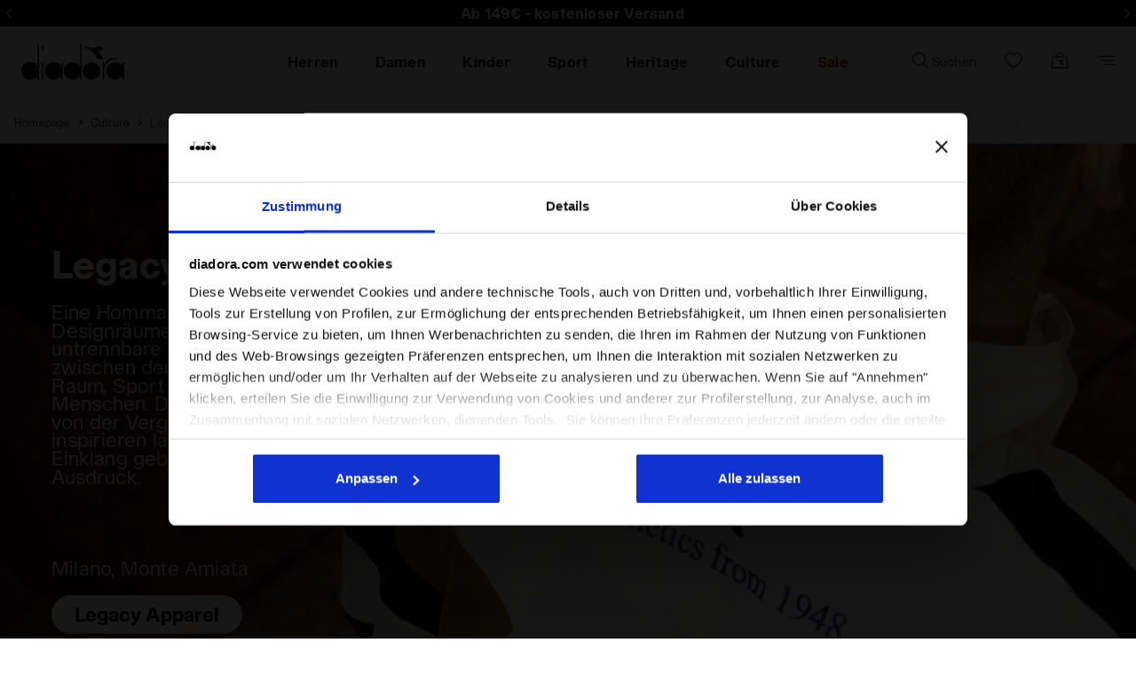

--- FILE ---
content_type: text/html;charset=UTF-8
request_url: https://www.diadora.com/de/de/culture/lifestyle/il-condominio-dello-sport.html
body_size: 53101
content:
<!DOCTYPE html>
<html lang="de">
<head>

<!--[if gt IE 9]><!-->
<script defer src="https://player.vimeo.com/api/player.js"></script>

<script>//common/scripts.isml</script>
<script defer type="text/javascript" src="/on/demandware.static/Sites-DE-Site/-/de_DE/v1769031253110/js/main.js"></script>
<script defer src="/on/demandware.static/Sites-DE-Site/-/de_DE/v1769031253110/js/select2.js"></script>
<script defer type="text/javascript" src="/on/demandware.static/Sites-DE-Site/-/de_DE/v1769031253110/js/lazyloading.js"></script>
<script defer type="text/javascript" src="/on/demandware.static/Sites-DE-Site/-/de_DE/v1769031253110/js/jquery-ui.js"></script>
<script defer type="text/javascript" src="/on/demandware.static/Sites-DE-Site/-/de_DE/v1769031253110/js/owl.carousel.js"></script>
<script defer type="text/javascript" src="/on/demandware.static/Sites-DE-Site/-/de_DE/v1769031253110/js/common.js"></script>

  <script defer type="text/javascript" src="/on/demandware.static/Sites-DE-Site/-/de_DE/v1769031253110/js/blog.js" 
        >
    </script>

  <script defer type="text/javascript" src="/on/demandware.static/Sites-DE-Site/-/de_DE/v1769031253110/js/headroom.js" 
        >
    </script>

  <script defer type="text/javascript" src="/on/demandware.static/Sites-DE-Site/-/de_DE/v1769031253110/js/headroominit.js" 
        >
    </script>

  <script defer type="text/javascript" src="/on/demandware.static/Sites-DE-Site/-/de_DE/v1769031253110/js/select2.js" 
        >
    </script>

  <script defer type="text/javascript" src="/on/demandware.static/Sites-DE-Site/-/de_DE/v1769031253110/js/general.js" 
        >
    </script>

  <script defer type="text/javascript" src="/on/demandware.static/Sites-DE-Site/-/de_DE/v1769031253110/js/widget.js" 
        >
    </script>

  <script defer type="text/javascript" src="/on/demandware.static/Sites-DE-Site/-/de_DE/v1769031253110/js/requestSize.js" 
        >
    </script>

  <script defer type="text/javascript" src="/on/demandware.static/Sites-DE-Site/-/de_DE/v1769031253110/js/gtmEvents.js" 
        >
    </script>








  

  

    
  

    
  

    
  

  <script type="application/ld+json">
{
  "@context": "http://schema.org",
  "@type": "BreadcrumbList",
  "itemListElement": [
    [{"@type":"ListItem","position":1,"item":{"@id":"https://www.diadora.com/de/de/","name":"Homepage"}},{"@type":"ListItem","position":2,"item":{"@id":"/de/de/culture/","name":"Culture"}},{"@type":"ListItem","position":3,"item":{"@id":"/de/de/culture/lifestyle/il-condominio-dello-sport.html","name":"Legacy Apparel: il condominio dello sport"}}]
  ]
}
</script>


<!--<![endif]-->
<meta charset=UTF-8>

<meta http-equiv="x-ua-compatible" content="ie=edge">

<meta name="viewport"
    content="width=device-width, initial-scale=1.0, maximum-scale=1.0, user-scalable=no, viewport-fit=cover">


        <meta name="robots" content="index,follow">




    <title>
        Legacy Apparel: il condominio dello sport
    </title>



    <meta name="description" content="Legacy Apparel: il condominio dello sport" />




    <script src="https://www.paypal.com/sdk/js?client-id=Ad4YuBaSEL2M9up1CWeWhrTOk8pvg4ghyduIu_AjXnNqUSZHMWKaVI2hTT9qMHeOHmViTWgMD-Xad6Fw&amp;commit=false&amp;intent=authorize&amp;currency=EUR&amp;locale=de_DE&amp;disable-funding=credit,card,card,sepa,card,bancontact,eps,giropay,ideal,mybank,p24,sofort,card" data-namespace="paypal_sdk_minicart"></script>  




<link href="/on/demandware.static/Sites-DE-Site/-/default/dw9536f60f/images/icons/favicon.ico" rel="shortcut icon" />
<link rel="preload" as="style" href="/on/demandware.static/Sites-DE-Site/-/de_DE/v1769031253110/css/jquery-ui.min.css"   onload="this.media='all'; this.onload = null;this.rel='stylesheet'" />
<noscript>
    <link rel="stylesheet" href="/on/demandware.static/Sites-DE-Site/-/de_DE/v1769031253110/css/jquery-ui.min.css">
</noscript>
<link rel="preload" as="style" href="/on/demandware.static/Sites-DE-Site/-/de_DE/v1769031253110/css/global.css" onload="this.media='all'; this.onload = null;this.rel='stylesheet'"/>
<noscript>
    <link rel="stylesheet" href="/on/demandware.static/Sites-DE-Site/-/de_DE/v1769031253110/css/global.css">
</noscript>
<link rel="preload" as="style" href="/on/demandware.static/Sites-DE-Site/-/de_DE/v1769031253110/css/general.css" onload="this.media='all'; this.onload = null;this.rel='stylesheet'" />
<noscript>
    <link rel="stylesheet" href="/on/demandware.static/Sites-DE-Site/-/de_DE/v1769031253110/css/general.css">
</noscript>
<link rel="preload" as="style" href="/on/demandware.static/Sites-DE-Site/-/de_DE/v1769031253110/css/widget.css" onload="this.media='all'; this.onload = null;this.rel='stylesheet'" />
<noscript>
    <link rel="stylesheet" href="/on/demandware.static/Sites-DE-Site/-/de_DE/v1769031253110/css/widget.css">
</noscript>
<link rel="preload" as="style" href="/on/demandware.static/Sites-DE-Site/-/de_DE/v1769031253110/css/skin/skinVariables.css" onload="this.media='all'; this.onload = null;this.rel='stylesheet'" />
<noscript>
    <link rel="stylesheet" href="/on/demandware.static/Sites-DE-Site/-/de_DE/v1769031253110/css/skin/skinVariables.css">
</noscript>
<link rel="preload" as="style" href="/on/demandware.static/Sites-DE-Site/-/de_DE/v1769031253110/css/components/wishlist.css" onload="this.media='all'; this.onload = null;this.rel='stylesheet'" />
<noscript>
    <link rel="stylesheet" href="/on/demandware.static/Sites-DE-Site/-/de_DE/v1769031253110/css/components/wishlist.css">
</noscript>
<link rel="preload" as="style" href="/on/demandware.static/Sites-DE-Site/-/de_DE/v1769031253110/css/tile.css" onload="this.media='all'; this.onload = null ; this.rel='stylesheet'" />
<noscript>
    <link rel="stylesheet" href="/on/demandware.static/Sites-DE-Site/-/de_DE/v1769031253110/css/tile.css" />
</noscript>


<style>:root{--blue:#0070d2;--indigo:#6610f2;--purple:#6f42c1;--pink:#e83e8c;--red:#c00;--orange:#fd7e14;--yellow:#ffc107;--green:#008827;--teal:#20c997;--cyan:#17a2b8;--white:#fff;--gray:#6c757d;--gray-dark:#343a40;--primary:#00a1e0;--secondary:#6c757d;--success:#008827;--info:#17a2b8;--warning:#ffc107;--danger:#c00;--light:#f8f9fa;--dark:#343a40;--breakpoint-xs:0;--breakpoint-sm:544px;--breakpoint-md:769px;--breakpoint-lg:992px;--breakpoint-xl:1200px;--font-family-sans-serif:-apple-system,BlinkMacSystemFont,"Segoe UI",Roboto,"Helvetica Neue",Arial,"Noto Sans",sans-serif,"Apple Color Emoji","Segoe UI Emoji","Segoe UI Symbol","Noto Color Emoji";--font-family-monospace:SFMono-Regular,Menlo,Monaco,Consolas,"Liberation Mono","Courier New",monospace}*,:after,:before{box-sizing:border-box}html{font-family:sans-serif;line-height:1.15;-webkit-text-size-adjust:100%;-webkit-tap-highlight-color:rgba(0,0,0,0)}article,aside,figcaption,figure,footer,header,hgroup,main,nav,section{display:block}body{margin:0;font-family:-apple-system,BlinkMacSystemFont,Segoe UI,Roboto,Helvetica Neue,Arial,Noto Sans,sans-serif;font-size:1rem;font-weight:400;line-height:1.5;color:#212529;text-align:left;background-color:#f9f9f9}h1,h2,h3,h4,h5,h6{margin-top:0;margin-bottom:.5rem}.h1,.h2,.h3,.h4,.h5,.h6,h1,h2,h3,h4,h5,h6{margin-bottom:.5rem;font-weight:500;line-height:1.2}p{margin-top:0}address,dl,ol,p,ul{margin-bottom:1rem}dl,ol,ul{margin-top:0}a{color:#444;text-decoration:none;background-color:transparent}a:not([href]):not([tabindex]),a:not([href]):not([tabindex]):focus,a:not([href]):not([tabindex]):hover{color:inherit;text-decoration:none}img{border-style:none}img,svg{vertical-align:middle}label{display:inline-block;margin-bottom:.5rem}button{border-radius:0}button,input,optgroup,select,textarea{margin:0;font-family:inherit;font-size:inherit;line-height:inherit}button,input{overflow:visible}button,select{text-transform:none}select{word-wrap:normal}[type=button],[type=reset],[type=submit],button{-webkit-appearance:button}[type=button]:not(:disabled),[type=reset]:not(:disabled),[type=submit]:not(:disabled),button:not(:disabled){cursor:pointer}.mark,mark{padding:.2em;background-color:#fcf8e3}.img-fluid,.img-thumbnail{max-width:100%;height:auto}.container{width:100%;padding-right:15px;padding-left:15px;margin-right:auto;margin-left:auto}@media (min-width:1200px){.container{max-width:1140px}}.row{display:-ms-flexbox;display:flex;-ms-flex-wrap:wrap;flex-wrap:wrap;margin-right:-15px;margin-left:-15px}.col,.col-1,.col-2,.col-3,.col-4,.col-5,.col-6,.col-7,.col-8,.col-9,.col-10,.col-11,.col-12,.col-auto,.col-lg,.col-lg-1,.col-lg-2,.col-lg-3,.col-lg-4,.col-lg-5,.col-lg-6,.col-lg-7,.col-lg-8,.col-lg-9,.col-lg-10,.col-lg-11,.col-lg-12,.col-lg-auto,.col-md,.col-md-1,.col-md-2,.col-md-3,.col-md-4,.col-md-5,.col-md-6,.col-md-7,.col-md-8,.col-md-9,.col-md-10,.col-md-11,.col-md-12,.col-md-auto,.col-sm,.col-sm-1,.col-sm-2,.col-sm-3,.col-sm-4,.col-sm-5,.col-sm-6,.col-sm-7,.col-sm-8,.col-sm-9,.col-sm-10,.col-sm-11,.col-sm-12,.col-sm-auto,.col-xl,.col-xl-1,.col-xl-2,.col-xl-3,.col-xl-4,.col-xl-5,.col-xl-6,.col-xl-7,.col-xl-8,.col-xl-9,.col-xl-10,.col-xl-11,.col-xl-12,.col-xl-auto{position:relative;width:100%;padding-right:15px;padding-left:15px}.col{-ms-flex-preferred-size:0;flex-basis:0;-ms-flex-positive:1;flex-grow:1;max-width:100%}.col-6{-ms-flex:0 0 50%;flex:0 0 50%;max-width:50%}.col-12{-ms-flex:0 0 100%;flex:0 0 100%;max-width:100%}@media (min-width:769px){.col-md{-ms-flex-preferred-size:0;flex-basis:0;-ms-flex-positive:1;flex-grow:1;max-width:100%}.col-md-auto{-ms-flex:0 0 auto;flex:0 0 auto;width:auto;max-width:100%}.col-md-3{-ms-flex:0 0 25%;flex:0 0 25%;max-width:25%}.col-md-4{-ms-flex:0 0 33.33333%;flex:0 0 33.33333%;max-width:33.33333%}.col-md-5{-ms-flex:0 0 41.66667%;flex:0 0 41.66667%;max-width:41.66667%}.col-md-6{-ms-flex:0 0 50%;flex:0 0 50%;max-width:50%}.col-md-7{-ms-flex:0 0 58.33333%;flex:0 0 58.33333%;max-width:58.33333%}.col-md-8{-ms-flex:0 0 66.66667%;flex:0 0 66.66667%;max-width:66.66667%}.col-md-9{-ms-flex:0 0 75%;flex:0 0 75%;max-width:75%}.col-md-10{-ms-flex:0 0 83.33333%;flex:0 0 83.33333%;max-width:83.33333%}.col-md-11{-ms-flex:0 0 91.66667%;flex:0 0 91.66667%;max-width:91.66667%}.col-md-12{-ms-flex:0 0 100%;flex:0 0 100%;max-width:100%}}.form-control{display:block;width:100%;height:calc(1.5em + .75rem + 2px);padding:.375rem .75rem;font-size:1rem;font-weight:400;line-height:1.5;color:#495057;background-color:#fff;background-clip:padding-box;border:1px solid #ced4da;border-radius:.1875rem;transition:border-color .15s ease-in-out,box-shadow .15s ease-in-out}.form-control:-ms-input-placeholder{color:#6c757d;opacity:1}.form-control::placeholder{color:#6c757d;opacity:1}.btn{display:inline-block;font-weight:400;color:#212529;text-align:center;vertical-align:middle;-webkit-user-select:none;-ms-user-select:none;user-select:none;background-color:transparent;border:1px solid transparent;padding:.375rem .75rem;font-size:1rem;line-height:1.5;border-radius:.1875rem;transition:color .15s ease-in-out,background-color .15s ease-in-out,border-color .15s ease-in-out,box-shadow .15s ease-in-out}.fade{transition:opacity .15s linear}.fade:not(.show){opacity:0}.collapse:not(.show){display:none}.dropdown,.dropleft,.dropright,.dropup{position:relative}.dropdown-menu{position:absolute;top:100%;left:0;z-index:1000;display:none;float:left;min-width:10rem;padding:.5rem 0;margin:.125rem 0 0;font-size:1rem;color:#212529;text-align:left;list-style:none;background-color:#fff;background-clip:padding-box;border:1px solid rgba(0,0,0,.15);border-radius:.1875rem}.nav{display:-ms-flexbox;display:flex;-ms-flex-wrap:wrap;flex-wrap:wrap;padding-left:0;margin-bottom:0;list-style:none}.nav-link{display:block}.nav-link,.navbar{padding:.5rem 1rem}.navbar{position:relative}.navbar,.navbar>.container,.navbar>.container-fluid{display:-ms-flexbox;display:flex;-ms-flex-wrap:wrap;flex-wrap:wrap;-ms-flex-align:center;align-items:center;-ms-flex-pack:justify;justify-content:space-between}.navbar-nav{display:-ms-flexbox;display:flex;-ms-flex-direction:column;flex-direction:column;padding-left:0;margin-bottom:0;list-style:none}.navbar-nav .nav-link{padding-right:0;padding-left:0}.navbar-nav .dropdown-menu{position:static;float:none}@media (min-width:769px){.navbar-expand-md{-ms-flex-flow:row nowrap;flex-flow:row nowrap;-ms-flex-pack:start;justify-content:flex-start}.navbar-expand-md .navbar-nav{-ms-flex-direction:row;flex-direction:row}.navbar-expand-md .navbar-nav .dropdown-menu{position:absolute}.navbar-expand-md .navbar-nav .nav-link{padding-right:.5rem;padding-left:.5rem}.navbar-expand-md>.container,.navbar-expand-md>.container-fluid{-ms-flex-wrap:nowrap;flex-wrap:nowrap}.navbar-expand-md .navbar-collapse{display:-ms-flexbox!important;display:flex!important;-ms-flex-preferred-size:auto;flex-basis:auto}.navbar-expand-md .navbar-toggler{display:none}}.card{position:relative;display:-ms-flexbox;display:flex;-ms-flex-direction:column;flex-direction:column;min-width:0;word-wrap:break-word;background-color:#fff;background-clip:border-box;border:1px solid rgba(0,0,0,.125);border-radius:.1875rem}.card-body{-ms-flex:1 1 auto;flex:1 1 auto;padding:1.25rem}.card-header{padding:.75rem 1.25rem;margin-bottom:0;background-color:#fff;border-bottom:1px solid rgba(0,0,0,.125)}.card-header:first-child{border-radius:calc(.1875rem - 1px) calc(.1875rem - 1px) 0 0}.modal{position:fixed;top:0;left:0;z-index:1050;display:none;width:100%;height:100%;overflow:hidden;outline:0}.border-top{border-top:1px solid #dee2e6!important}.border-bottom{border-bottom:1px solid #dee2e6!important}.border-0{border:0!important}.d-none{display:none!important}.d-inline-block{display:inline-block!important}.d-inline{display:inline!important}.d-block{display:block!important}.d-flex{display:-ms-flexbox!important;display:flex!important}@media (min-width:769px){.d-md-none{display:none!important}.d-md-inline{display:inline!important}.d-md-inline-block{display:inline-block!important}.d-md-block{display:block!important}.d-md-table{display:table!important}.d-md-table-row{display:table-row!important}.d-md-table-cell{display:table-cell!important}.d-md-flex{display:-ms-flexbox!important;display:flex!important}.d-md-inline-flex{display:-ms-inline-flexbox!important;display:inline-flex!important}}@media (min-width:992px){.d-lg-none{display:none!important}.d-lg-inline{display:inline!important}.d-lg-inline-block{display:inline-block!important}.d-lg-block{display:block!important}.d-lg-table{display:table!important}.d-lg-table-row{display:table-row!important}.d-lg-table-cell{display:table-cell!important}.d-lg-flex{display:-ms-flexbox!important;display:flex!important}.d-lg-inline-flex{display:-ms-inline-flexbox!important;display:inline-flex!important}}@media (min-width:1200px){.d-xl-none{display:none!important}.d-xl-inline{display:inline!important}.d-xl-inline-block{display:inline-block!important}.d-xl-block{display:block!important}.d-xl-table{display:table!important}.d-xl-table-row{display:table-row!important}.d-xl-table-cell{display:table-cell!important}.d-xl-flex{display:-ms-flexbox!important;display:flex!important}.d-xl-inline-flex{display:-ms-inline-flexbox!important;display:inline-flex!important}}.flex-column{-ms-flex-direction:column!important;flex-direction:column!important}.flex-wrap{-ms-flex-wrap:wrap!important;flex-wrap:wrap!important}.flex-nowrap{-ms-flex-wrap:nowrap!important;flex-wrap:nowrap!important}.justify-content-start{-ms-flex-pack:start!important;justify-content:flex-start!important}.justify-content-end{-ms-flex-pack:end!important;justify-content:flex-end!important}.justify-content-center{-ms-flex-pack:center!important;justify-content:center!important}.justify-content-between{-ms-flex-pack:justify!important;justify-content:space-between!important}.justify-content-around{-ms-flex-pack:distribute!important;justify-content:space-around!important}.justify-content-evently{-ms-flex-pack:space-evenly!important;justify-content:space-evenly!important}.align-items-end{-ms-flex-align:end!important;align-items:flex-end!important}.align-items-center{-ms-flex-align:center!important;align-items:center!important}@media (min-width:769px){.flex-md-row{-ms-flex-direction:row!important;flex-direction:row!important}.flex-md-column{-ms-flex-direction:column!important;flex-direction:column!important}.flex-md-row-reverse{-ms-flex-direction:row-reverse!important;flex-direction:row-reverse!important}.flex-md-column-reverse{-ms-flex-direction:column-reverse!important;flex-direction:column-reverse!important}.flex-md-wrap{-ms-flex-wrap:wrap!important;flex-wrap:wrap!important}.flex-md-nowrap{-ms-flex-wrap:nowrap!important;flex-wrap:nowrap!important}.flex-md-wrap-reverse{-ms-flex-wrap:wrap-reverse!important;flex-wrap:wrap-reverse!important}.flex-md-fill{-ms-flex:1 1 auto!important;flex:1 1 auto!important}.flex-md-grow-0{-ms-flex-positive:0!important;flex-grow:0!important}.flex-md-grow-1{-ms-flex-positive:1!important;flex-grow:1!important}.flex-md-shrink-0{-ms-flex-negative:0!important;flex-shrink:0!important}.flex-md-shrink-1{-ms-flex-negative:1!important;flex-shrink:1!important}.justify-content-md-start{-ms-flex-pack:start!important;justify-content:flex-start!important}.justify-content-md-end{-ms-flex-pack:end!important;justify-content:flex-end!important}.justify-content-md-center{-ms-flex-pack:center!important;justify-content:center!important}.justify-content-md-between{-ms-flex-pack:justify!important;justify-content:space-between!important}.justify-content-md-around{-ms-flex-pack:distribute!important;justify-content:space-around!important}.align-items-md-start{-ms-flex-align:start!important;align-items:flex-start!important}.align-items-md-end{-ms-flex-align:end!important;align-items:flex-end!important}.align-items-md-center{-ms-flex-align:center!important;align-items:center!important}.align-items-md-baseline{-ms-flex-align:baseline!important;align-items:baseline!important}.align-items-md-stretch{-ms-flex-align:stretch!important;align-items:stretch!important}.align-content-md-start{-ms-flex-line-pack:start!important;align-content:flex-start!important}.align-content-md-end{-ms-flex-line-pack:end!important;align-content:flex-end!important}.align-content-md-center{-ms-flex-line-pack:center!important;align-content:center!important}.align-content-md-between{-ms-flex-line-pack:justify!important;align-content:space-between!important}.align-content-md-around{-ms-flex-line-pack:distribute!important;align-content:space-around!important}.align-content-md-stretch{-ms-flex-line-pack:stretch!important;align-content:stretch!important}.align-self-md-auto{-ms-flex-item-align:auto!important;-ms-grid-row-align:auto!important;align-self:auto!important}.align-self-md-start{-ms-flex-item-align:start!important;align-self:flex-start!important}.align-self-md-end{-ms-flex-item-align:end!important;align-self:flex-end!important}.align-self-md-center{-ms-flex-item-align:center!important;-ms-grid-row-align:center!important;align-self:center!important}.align-self-md-baseline{-ms-flex-item-align:baseline!important;align-self:baseline!important}.align-self-md-stretch{-ms-flex-item-align:stretch!important;-ms-grid-row-align:stretch!important;align-self:stretch!important}}.position-static{position:static!important}.shadow{box-shadow:0 .5rem 1rem rgba(0,0,0,.15)!important}.w-100{width:100%!important}.m-0{margin:0!important}.mr-0,.mx-0{margin-right:0!important}.ml-0,.mx-0{margin-left:0!important}.mt-0,.my-0{margin-top:0!important}.mb-0,.my-0{margin-bottom:0!important}.ml-1,.mx-1{margin-left:.25rem!important}.mt-2,.my-2{margin-top:.5rem!important}.mr-2,.mx-2{margin-right:.5rem!important}.mb-2,.my-2{margin-bottom:.5rem!important}.ml-2,.mx-2{margin-left:.5rem!important}.mt-3,.my-3{margin-top:1rem!important}.mr-3,.mx-3{margin-right:1rem!important}.mb-3,.my-3{margin-bottom:1rem!important}.ml-3,.mx-3{margin-left:1rem!important}.mb-4,.my-4{margin-bottom:1.5rem!important}.mt-4,.my-4{margin-top:1.5rem!important}.ml-4,.mx-4{margin-left:1.5rem!important}.p-0{padding:0!important}.pt-0,.py-0{padding-top:0!important}.pr-0,.px-0{padding-right:0!important}.pb-0,.py-0{padding-bottom:0!important}.pl-0,.px-0{padding-left:0!important}.pt-3,.py-3{padding-top:1rem!important}.pr-3,.px-3{padding-right:1rem!important}.pb-3,.py-3{padding-bottom:1rem!important}.pl-3,.px-3{padding-left:1rem!important}.pt-4,.py-4{padding-top:1.5rem!important}.pr-4,.px-4{padding-right:1.5rem!important}.pb-4,.py-4{padding-bottom:1.5rem!important}.pl-4,.px-4{padding-left:1.5rem!important}@media (min-width:769px){.m-md-0{margin:0!important}.mt-md-0,.my-md-0{margin-top:0!important}.mr-md-0,.mx-md-0{margin-right:0!important}.mb-md-0,.my-md-0{margin-bottom:0!important}.ml-md-0,.mx-md-0{margin-left:0!important}.m-md-1{margin:.25rem!important}.mt-md-1,.my-md-1{margin-top:.25rem!important}.mr-md-1,.mx-md-1{margin-right:.25rem!important}.mb-md-1,.my-md-1{margin-bottom:.25rem!important}.ml-md-1,.mx-md-1{margin-left:.25rem!important}.m-md-2{margin:.5rem!important}.mt-md-2,.my-md-2{margin-top:.5rem!important}.mr-md-2,.mx-md-2{margin-right:.5rem!important}.mb-md-2,.my-md-2{margin-bottom:.5rem!important}.ml-md-2,.mx-md-2{margin-left:.5rem!important}.m-md-3{margin:1rem!important}.mt-md-3,.my-md-3{margin-top:1rem!important}.mr-md-3,.mx-md-3{margin-right:1rem!important}.mb-md-3,.my-md-3{margin-bottom:1rem!important}.ml-md-3,.mx-md-3{margin-left:1rem!important}.m-md-4{margin:1.5rem!important}.mt-md-4,.my-md-4{margin-top:1.5rem!important}.mr-md-4,.mx-md-4{margin-right:1.5rem!important}.mb-md-4,.my-md-4{margin-bottom:1.5rem!important}.ml-md-4,.mx-md-4{margin-left:1.5rem!important}.m-md-5{margin:3rem!important}.mt-md-5,.my-md-5{margin-top:3rem!important}.mr-md-5,.mx-md-5{margin-right:3rem!important}.mb-md-5,.my-md-5{margin-bottom:3rem!important}.ml-md-5,.mx-md-5{margin-left:3rem!important}.p-md-0{padding:0!important}.pt-md-0,.py-md-0{padding-top:0!important}.pr-md-0,.px-md-0{padding-right:0!important}.pb-md-0,.py-md-0{padding-bottom:0!important}.pl-md-0,.px-md-0{padding-left:0!important}.p-md-1{padding:.25rem!important}.pt-md-1,.py-md-1{padding-top:.25rem!important}.pr-md-1,.px-md-1{padding-right:.25rem!important}.pb-md-1,.py-md-1{padding-bottom:.25rem!important}.pl-md-1,.px-md-1{padding-left:.25rem!important}.p-md-2{padding:.5rem!important}.pt-md-2,.py-md-2{padding-top:.5rem!important}.pr-md-2,.px-md-2{padding-right:.5rem!important}.pb-md-2,.py-md-2{padding-bottom:.5rem!important}.pl-md-2,.px-md-2{padding-left:.5rem!important}.p-md-3{padding:1rem!important}.pt-md-3,.py-md-3{padding-top:1rem!important}.pr-md-3,.px-md-3{padding-right:1rem!important}.pb-md-3,.py-md-3{padding-bottom:1rem!important}.pl-md-3,.px-md-3{padding-left:1rem!important}.p-md-4{padding:1.5rem!important}.pt-md-4,.py-md-4{padding-top:1.5rem!important}.pr-md-4,.px-md-4{padding-right:1.5rem!important}.pb-md-4,.py-md-4{padding-bottom:1.5rem!important}.pl-md-4,.px-md-4{padding-left:1.5rem!important}.p-md-5{padding:3rem!important}.pt-md-5,.py-md-5{padding-top:3rem!important}.pr-md-5,.px-md-5{padding-right:3rem!important}.pb-md-5,.py-md-5{padding-bottom:3rem!important}.pl-md-5,.px-md-5{padding-left:3rem!important}.m-md-n1{margin:-.25rem!important}.mt-md-n1,.my-md-n1{margin-top:-.25rem!important}.mr-md-n1,.mx-md-n1{margin-right:-.25rem!important}.mb-md-n1,.my-md-n1{margin-bottom:-.25rem!important}.ml-md-n1,.mx-md-n1{margin-left:-.25rem!important}.m-md-n2{margin:-.5rem!important}.mt-md-n2,.my-md-n2{margin-top:-.5rem!important}.mr-md-n2,.mx-md-n2{margin-right:-.5rem!important}.mb-md-n2,.my-md-n2{margin-bottom:-.5rem!important}.ml-md-n2,.mx-md-n2{margin-left:-.5rem!important}.m-md-n3{margin:-1rem!important}.mt-md-n3,.my-md-n3{margin-top:-1rem!important}.mr-md-n3,.mx-md-n3{margin-right:-1rem!important}.mb-md-n3,.my-md-n3{margin-bottom:-1rem!important}.ml-md-n3,.mx-md-n3{margin-left:-1rem!important}.m-md-n4{margin:-1.5rem!important}.mt-md-n4,.my-md-n4{margin-top:-1.5rem!important}.mr-md-n4,.mx-md-n4{margin-right:-1.5rem!important}.mb-md-n4,.my-md-n4{margin-bottom:-1.5rem!important}.ml-md-n4,.mx-md-n4{margin-left:-1.5rem!important}.m-md-n5{margin:-3rem!important}.mt-md-n5,.my-md-n5{margin-top:-3rem!important}.mr-md-n5,.mx-md-n5{margin-right:-3rem!important}.mb-md-n5,.my-md-n5{margin-bottom:-3rem!important}.ml-md-n5,.mx-md-n5{margin-left:-3rem!important}.m-md-auto{margin:auto!important}.mt-md-auto,.my-md-auto{margin-top:auto!important}.mr-md-auto,.mx-md-auto{margin-right:auto!important}.mb-md-auto,.my-md-auto{margin-bottom:auto!important}.ml-md-auto,.mx-md-auto{margin-left:auto!important}}@media (min-width:1200px){.m-xl-0{margin:0!important}.mt-xl-0,.my-xl-0{margin-top:0!important}.mr-xl-0,.mx-xl-0{margin-right:0!important}.mb-xl-0,.my-xl-0{margin-bottom:0!important}.ml-xl-0,.mx-xl-0{margin-left:0!important}.m-xl-1{margin:.25rem!important}.mt-xl-1,.my-xl-1{margin-top:.25rem!important}.mr-xl-1,.mx-xl-1{margin-right:.25rem!important}.mb-xl-1,.my-xl-1{margin-bottom:.25rem!important}.ml-xl-1,.mx-xl-1{margin-left:.25rem!important}.m-xl-2{margin:.5rem!important}.mt-xl-2,.my-xl-2{margin-top:.5rem!important}.mr-xl-2,.mx-xl-2{margin-right:.5rem!important}.mb-xl-2,.my-xl-2{margin-bottom:.5rem!important}.ml-xl-2,.mx-xl-2{margin-left:.5rem!important}.m-xl-3{margin:1rem!important}.mt-xl-3,.my-xl-3{margin-top:1rem!important}.mr-xl-3,.mx-xl-3{margin-right:1rem!important}.mb-xl-3,.my-xl-3{margin-bottom:1rem!important}.ml-xl-3,.mx-xl-3{margin-left:1rem!important}.m-xl-4{margin:1.5rem!important}.mt-xl-4,.my-xl-4{margin-top:1.5rem!important}.mr-xl-4,.mx-xl-4{margin-right:1.5rem!important}.mb-xl-4,.my-xl-4{margin-bottom:1.5rem!important}.ml-xl-4,.mx-xl-4{margin-left:1.5rem!important}.m-xl-5{margin:3rem!important}.mt-xl-5,.my-xl-5{margin-top:3rem!important}.mr-xl-5,.mx-xl-5{margin-right:3rem!important}.mb-xl-5,.my-xl-5{margin-bottom:3rem!important}.ml-xl-5,.mx-xl-5{margin-left:3rem!important}.p-xl-0{padding:0!important}.pt-xl-0,.py-xl-0{padding-top:0!important}.pr-xl-0,.px-xl-0{padding-right:0!important}.pb-xl-0,.py-xl-0{padding-bottom:0!important}.pl-xl-0,.px-xl-0{padding-left:0!important}.p-xl-1{padding:.25rem!important}.pt-xl-1,.py-xl-1{padding-top:.25rem!important}.pr-xl-1,.px-xl-1{padding-right:.25rem!important}.pb-xl-1,.py-xl-1{padding-bottom:.25rem!important}.pl-xl-1,.px-xl-1{padding-left:.25rem!important}.p-xl-2{padding:.5rem!important}.pt-xl-2,.py-xl-2{padding-top:.5rem!important}.pr-xl-2,.px-xl-2{padding-right:.5rem!important}.pb-xl-2,.py-xl-2{padding-bottom:.5rem!important}.pl-xl-2,.px-xl-2{padding-left:.5rem!important}.p-xl-3{padding:1rem!important}.pt-xl-3,.py-xl-3{padding-top:1rem!important}.pr-xl-3,.px-xl-3{padding-right:1rem!important}.pb-xl-3,.py-xl-3{padding-bottom:1rem!important}.pl-xl-3,.px-xl-3{padding-left:1rem!important}.p-xl-4{padding:1.5rem!important}.pt-xl-4,.py-xl-4{padding-top:1.5rem!important}.pr-xl-4,.px-xl-4{padding-right:1.5rem!important}.pb-xl-4,.py-xl-4{padding-bottom:1.5rem!important}.pl-xl-4,.px-xl-4{padding-left:1.5rem!important}.p-xl-5{padding:3rem!important}.pt-xl-5,.py-xl-5{padding-top:3rem!important}.pr-xl-5,.px-xl-5{padding-right:3rem!important}.pb-xl-5,.py-xl-5{padding-bottom:3rem!important}.pl-xl-5,.px-xl-5{padding-left:3rem!important}.m-xl-n1{margin:-.25rem!important}.mt-xl-n1,.my-xl-n1{margin-top:-.25rem!important}.mr-xl-n1,.mx-xl-n1{margin-right:-.25rem!important}.mb-xl-n1,.my-xl-n1{margin-bottom:-.25rem!important}.ml-xl-n1,.mx-xl-n1{margin-left:-.25rem!important}.m-xl-n2{margin:-.5rem!important}.mt-xl-n2,.my-xl-n2{margin-top:-.5rem!important}.mr-xl-n2,.mx-xl-n2{margin-right:-.5rem!important}.mb-xl-n2,.my-xl-n2{margin-bottom:-.5rem!important}.ml-xl-n2,.mx-xl-n2{margin-left:-.5rem!important}.m-xl-n3{margin:-1rem!important}.mt-xl-n3,.my-xl-n3{margin-top:-1rem!important}.mr-xl-n3,.mx-xl-n3{margin-right:-1rem!important}.mb-xl-n3,.my-xl-n3{margin-bottom:-1rem!important}.ml-xl-n3,.mx-xl-n3{margin-left:-1rem!important}.m-xl-n4{margin:-1.5rem!important}.mt-xl-n4,.my-xl-n4{margin-top:-1.5rem!important}.mr-xl-n4,.mx-xl-n4{margin-right:-1.5rem!important}.mb-xl-n4,.my-xl-n4{margin-bottom:-1.5rem!important}.ml-xl-n4,.mx-xl-n4{margin-left:-1.5rem!important}.m-xl-n5{margin:-3rem!important}.mt-xl-n5,.my-xl-n5{margin-top:-3rem!important}.mr-xl-n5,.mx-xl-n5{margin-right:-3rem!important}.mb-xl-n5,.my-xl-n5{margin-bottom:-3rem!important}.ml-xl-n5,.mx-xl-n5{margin-left:-3rem!important}.m-xl-auto{margin:auto!important}.mt-xl-auto,.my-xl-auto{margin-top:auto!important}.mr-xl-auto,.mx-xl-auto{margin-right:auto!important}.mb-xl-auto,.my-xl-auto{margin-bottom:auto!important}.ml-xl-auto,.mx-xl-auto{margin-left:auto!important}}.text-left{text-align:left!important}.text-center{text-align:center!important}.font-weight-bold{font-weight:700!important}.text-danger{color:#c00!important}.text-light{color:#f8f9fa!important}.text-dark{color:#343a40!important}.text-white{color:#fff!important}.card{margin-bottom:1em}.fa{display:inline-block;font:normal normal normal 14px/1 FontAwesome;font-size:inherit;text-rendering:auto;-webkit-font-smoothing:antialiased;-moz-osx-font-smoothing:grayscale}.fa-star-o:before{content:"\F006"}.navbar.bg-inverse{background-color:transparent!important;padding:0}@media (min-width:769px){.navbar.bg-inverse .navbar-nav .nav-item+.nav-item{margin-left:0}.navbar.bg-inverse .navbar-nav .nav-item+.nav-item .content-asset-body a img{display:none}.navbar.bg-inverse .navbar-nav .nav-link{padding:.8rem;white-space:nowrap}}@media (min-width:769px){.nav-item>.nav-link{color:#fff}}.modal-background{background-color:#000;display:none;height:100%;position:fixed;opacity:.5;width:100%;top:0;left:0}input[placeholder]{text-overflow:ellipsis}.error-messaging{position:fixed;top:0;width:100%;z-index:1}footer{background-color:#e9ecef;padding-top:1.25em;padding-bottom:1.25em}footer ul{list-style:none;padding-left:0}body{font-family:Source Sans Pro,sans-serif}.modal-background{display:none!important}figure{margin:0 0 1rem}.breadcrumb{display:-ms-flexbox;display:flex;-ms-flex-wrap:wrap;flex-wrap:wrap;padding:.75rem 1rem;margin-bottom:1rem;list-style:none;background-color:transparent;border-radius:.1875rem}.breadcrumb-item+.breadcrumb-item{padding-left:.5rem}.breadcrumb-item+.breadcrumb-item:before{display:inline-block;padding-right:.5rem;color:#6c757d;content:""}.breadcrumb-item.active{color:#6c757d}.sr-only{position:absolute;width:1px;height:1px;padding:0;margin:-1px;overflow:hidden;clip:rect(0,0,0,0);border:0}@font-face{font-family:gothic;src:url("/on/demandware.static/Sites-DE-Site/-/default/dwe0cd7d23/fonts/DiadoraSans-Regular.woff2") format("woff2")}@font-face{font-family:gothic-bold;src:url("/on/demandware.static/Sites-DE-Site/-/default/dw984b70a6/fonts/DiadoraSans-Bold.woff2") format("woff2")}.t1{font-size:48px;line-height:54px}.t2{font-size:40px;line-height:46px}.t3{font-size:32px;line-height:38px}.t4{font-size:24px;line-height:30px}.t5{font-size:20px;line-height:26px}.t6{font-size:16px;line-height:20px}.small{font-size:14px;line-height:22px}.caption,.error{font-size:12px;line-height:16px}.text__custom{font-size:14px;line-height:20px}.price__basic{font-size:14px;line-height:14px}.price_basic_percentage{color:#ae202e!important}.linkl{font-size:14px;line-height:14px}.value__regular{font-size:16px;line-height:20px}.input__content,.value__small{font-size:14px;line-height:18px}.value__small{font-family:gothic-bold,serif;font-weight:400!important}.font-weight-normal,.t1,.t2,.t3,.t4,.t5,.t6,.value__big,.value__regular,.value__small,a,body,h1,h2,h3,h4,h5,h6,input,option,p,select{font-family:gothic,serif;letter-spacing:.2px}.bold,.font-weight-bold,b,strong{font-family:gothic-bold,serif;font-weight:400!important}.cta__boxed-big{font-size:16px;font-family:gothic-bold,serif;line-height:20px;color:red}.cta__plain{font-size:14px;line-height:18px}@media (max-width:767px){.cta__plain{line-height:22px}}.cta__underline{cursor:pointer;font-size:14px;line-height:18px;text-decoration:underline;position:relative;text-decoration:none;width:fit-content;width:-moz-fit-content;width:max-content}.cta__underline:before{width:100%}.cta__underline:after,.cta__underline:before{position:absolute;bottom:-2px;height:1px;content:"";background-color:#373935;pointer-events:none}.cta__underline:after{left:0;width:0}.cta__btn{background-color:#fff;border:none;border-radius:22px;color:#373935!important;font-size:14px;font-family:gothic-bold,serif;letter-spacing:.2px;line-height:18px;padding:11px 24px;min-height:18px;box-sizing:content-box}.cta__big-fluid{background-color:#373935;border:none;border-radius:30px;padding:14px 35px;width:auto;-ms-flex-align:center;align-items:center;-ms-flex-pack:center;justify-content:center;display:-ms-flexbox;display:flex;cursor:pointer}@media (max-width:767px){.cta__big-fluid{padding:14px 15px}}.cta__boxed-big{color:#fff}.cta__big_disabled{height:48px;background-color:#ddd;padding:14px 35px;color:#9a9a9a;font-size:16px;line-height:20px;border-radius:30px;font-family:gothic-bold,serif}.ctaColorMain{color:#fff}.cta__btn_dark{border:none;border-radius:30px;background-color:#373935;color:#fff;font-size:14px;font-family:gothic-bold,serif;letter-spacing:.2px;line-height:18px;padding:11px 24px;min-height:18px;box-sizing:content-box;width:fit-content;width:max-content}.searchIconMobile{border:1px solid #dedede;padding:10px;margin:20px 20px 0;border-radius:6px}.searchIconMobile a{color:#aaa8a8!important}.header-fixed{left:0;position:fixed;right:0;top:0;z-index:999}.header .header__sections{height:60px}@media (min-width:768px){.header .header__sections{height:80px}.header__section-left,.header__section-right{width:19%}.header__section-left .header__action-search,.header__section-right .header__action-search{display:-ms-flexbox;display:flex;white-space:nowrap;-ms-flex-align:center;align-items:center}}.navbar-expand-md .navbar-nav .dropdown-menu{left:0;position:fixed;top:80px;max-width:1920px;transform:translate(-50%);left:50%}.menu-group .navbar-nav .nav-item .nav-link.navbarDropdown{padding-top:30px;margin-top:0;height:80px}.navbar.bg-inverse .navbar-nav .nav-link{padding:.5rem 1.3rem 28px;margin:.8rem 0 0}.navbar-nav .nav-item .dropdown-menu{display:none}.searchLayer{position:fixed;top:0;left:0;z-index:1051;width:100%;height:100%;outline:0;overflow:scroll}.navbar-nav .nav-link{color:#373935}.navbar-nav .nav-item{position:relative}.breadcrumb{height:48px;padding:1rem}.header{background-color:#fff}.header-fixed{border-bottom:1px solid #ddd}.header__action-cart{position:relative}.header__action-search-icon:before{content:"";background-image:url("/on/demandware.static/Sites-DE-Site/-/default/dwf57685c2/images/icons/00-diadora-sprite.png");background-position:-865px -610px;width:20px;height:20px;display:inline-block;vertical-align:inherit}.header__action-wishlist{position:relative}.header__action-wishlist .header__action-wishlist-icon.selectedWish:before{content:"";background-image:url("/on/demandware.static/Sites-DE-Site/-/de_DE/v1769031253110/../images/icons/00-diadora-sprite.png");background-position:-170px -858px;width:20px;height:20px;display:inline-block;vertical-align:top}.header__action-wishlist-icon:before{background-position:-130px -858px}.header__action-cart-icon:before,.header__action-wishlist-icon:before{content:"";background-image:url("/on/demandware.static/Sites-DE-Site/-/default/dwf57685c2/images/icons/00-diadora-sprite.png");position:relative;width:20px;height:20px;display:inline-block;vertical-align:top}.header__action-cart-icon:before{background-position:-748px -632px}.header__action-menu-icon:before{content:"";background-image:url("/on/demandware.static/Sites-DE-Site/-/default/dwf57685c2/images/icons/00-diadora-sprite.png");background-position:-865px -450px;width:20px;height:20px;display:inline-block;vertical-align:top}header .dropdown-menu{border:0;padding:0}.header__logo{width:93px;height:32px}@media (min-width:768px){.header__logo{width:116px;height:40px}}.menu-template-mobile-main{left:0}.menu-template-mobile,.menu-template-mobile-main{background-color:#fff;overflow-y:scroll;height:100vh;position:fixed;top:0;width:100%;z-index:999999}.menu-template-mobile{-ms-overflow-style:none;scrollbar-width:none}.menu-template-mobile .view-all-link_A{text-align:center;margin-top:-20px;position:sticky;top:40px;z-index:9999;background:#fff}.menu-template-mobile .view-all-link_A a{font-size:12px;text-decoration:underline}.menu-template-mobile .view-all-link_B{text-align:center;margin-top:-20px;position:sticky;top:40px;z-index:9999;background:#fff}.menu-template-mobile .view-all-link_B a{font-size:12px;text-decoration:underline}.menu-template-mobile .view-all-link_D{text-align:center;margin-top:-20px;position:sticky;top:40px;z-index:9999;background:#fff}.menu-template-mobile .view-all-link_D a{font-size:12px;text-decoration:underline}.menu-template-mobile .view-all-link_E{text-align:center;margin-top:-20px;position:sticky;top:40px;z-index:9999;background:#fff}.menu-template-mobile .view-all-link_E a{font-size:12px;text-decoration:underline}.menu-template-mobile .view-all-link_thirdcategory{text-align:center;margin-top:-20px;position:sticky;top:40px;z-index:9999;background:#fff}.menu-template-mobile .view-all-link_thirdcategory a{font-size:12px!important;text-decoration:underline;font-family:gothic-bold,serif;font-weight:400!important}.menu-template-mobile .thirdcategory .menu-a-custom-link{padding-top:15px;padding-bottom:15px;border-bottom:none!important}.menu-template-mobile .thirdcategory .menu-a-custom-link a{display:block;padding-top:15px;font-size:16px;line-height:20px}.header__action-close-icon:before{content:"";background-image:url("/on/demandware.static/Sites-DE-Site/-/default/dwf57685c2/images/icons/00-diadora-sprite.png");background-position:-626px -570px;width:20px;height:20px;display:inline-block;vertical-align:text-top}.template-mobile-main.out{transform:translateX(100%)}.modal{z-index:2001}.overlay-minicart{position:fixed;top:0;bottom:0;left:0;right:0;background:#000;opacity:.7;display:none;cursor:pointer}.minicart .minicart-quantity{background-color:#373935;color:#fff;padding:3px 5px;font-size:10px;top:11px;position:absolute;font-family:gothic-bold,serif;border-radius:100%;right:-5px;line-height:10px;left:unset;width:auto;height:auto}.popup-container{display:none}body,header{max-width:1920px;margin:auto}body{padding:env(safe-area-inset-top) env(safe-area-inset-right) env(safe-area-inset-bottom) env(safe-area-inset-left)}body::-webkit-scrollbar,html::-webkit-scrollbar{display:none}body,html{scrollbar-width:none;-ms-overflow-style:none}#icon-cart{cursor:pointer}@media (min-width:768px){.header .header__sections,.header__section-center,.header__section-center ul.nav.navbar-nav{height:80px;-ms-flex-wrap:nowrap;flex-wrap:nowrap}.collapse.dont-collapse-sm{display:block}.miniCart__content .card{max-width:100%}}.price__sale{font-size:14px;line-height:14px;text-decoration:line-through;color:#9a9a9a;margin:0 8px!important}.price__percentage{font-size:14px;line-height:14px;color:#ae202e;-ms-flex-order:3;order:3;position:relative;top:-1px;font-family:gothic-bold,serif}.circularPatch{background:#fff;border-radius:1rem;height:24px;left:8px;padding-left:24px;position:absolute;top:8px;transition:width .65s ease-in-out;width:24px}@media (min-width:768px){.circularPatch{height:32px;left:30px;padding-left:32px;top:12px;width:32px;z-index:2}}.circularPatch.outOfStock{color:#373935;width:auto;padding-left:0;z-index:1}.circularPatch.outOfStock .circularPatch__title{padding-left:1rem;display:-ms-inline-flexbox;display:inline-flex;opacity:1}@media (max-width:767px){.circularPatch.outOfStock .circularPatch__title{padding-top:4px}}.circularPatch.adultWoman{color:#373935}.circularPatch.adultWoman .circularPatch__img{background-image:url("/on/demandware.static/Sites-DE-Site/-/de_DE/v1769031253110/images/icons/icona-donna.svg");background-repeat:no-repeat;background-size:auto;width:32px;height:32px;left:0;top:0}@media (max-width:767px){.circularPatch.adultWoman .circularPatch__img{height:24px;left:0;top:0;width:24px}}.circularPatch.madeInItaly{color:#373935;z-index:1}.circularPatch.madeInItaly .circularPatch__img{background-image:url("/on/demandware.static/Sites-DE-Site/-/default/dwf57685c2/images/icons/00-diadora-sprite.png");background-position:-748px -135px;background-repeat:no-repeat;background-size:auto;width:32px;height:32px;left:0;top:0}@media (max-width:767px){.circularPatch.madeInItaly .circularPatch__img{background-position:-752px -139px;height:24px;left:0;top:0;width:24px}}.circularPatch.madeInUs{color:#373935;z-index:1}.circularPatch.madeInUs .circularPatch__img{background-image:url("/on/demandware.static/Sites-DE-Site/-/default/dwf57685c2/images/icons/00-diadora-sprite.png");background-position:-748px -187px;background-repeat:no-repeat;background-size:auto;width:32px;height:32px;left:0;top:0}@media (max-width:767px){.circularPatch.madeInUs .circularPatch__img{height:12px;left:0;top:0;width:12px}}.circularPatch.isSustainable{color:#373935;z-index:1}.circularPatch.isSustainable .circularPatch__img{background-image:url("/on/demandware.static/Sites-DE-Site/-/default/dw50cf297c/images/icons/00-isSustainable.png");background-repeat:no-repeat;background-size:cover}@media (max-width:767px){.circularPatch.isSustainable .circularPatch__img{height:80%;left:50%;top:50%;width:80%;transform:translate(-50%,-50%)}}.circularPatch.exclusiveClub{color:#816b2e;height:32px;left:12px;padding-left:32px;top:12px;width:32px;z-index:1}.circularPatch.exclusiveClub .circularPatch__img{background-image:url("/on/demandware.static/Sites-DE-Site/-/default/dwf57685c2/images/icons/00-diadora-sprite.png");background-position:-865px -170px;width:20px;height:20px;background-repeat:no-repeat;background-size:auto}.circularPatch .circularPatch__img{border-radius:50%;height:20px;left:6px;position:absolute;top:6px;width:20px}.circularPatch .circularPatch__title{display:none;opacity:0;padding-right:1rem;padding-top:7px}.circularPatch:hover{width:auto}@media (min-width:768px){.circularPatch:hover .circularPatch__title{display:-ms-inline-flexbox;display:inline-flex;opacity:1}}button.button-filter-order{min-width:170px;background-color:#373935;border:1px solid #373935;color:#fff;border-radius:30px;padding:8px 24px;font-size:14px;position:relative;line-height:18px;-ms-flex-align:center;align-items:center;-ms-flex-pack:center;justify-content:center;display:-ms-flexbox;display:flex;width:max-content;cursor:pointer;letter-spacing:.2px}button.button-filter-order:before{content:"";background-image:url("/on/demandware.static/Sites-DE-Site/-/default/dwf57685c2/images/icons/00-diadora-sprite.png");background-position:-865px -490px;width:20px;height:20px;margin-right:8px;display:block;background-repeat:no-repeat;left:24px}.result-count span{color:#373935;font-size:12px;line-height:30px;top:-2px;position:relative}.result-count .search-result-count{font-size:24px;line-height:30px;margin-right:.25rem}.product-grid .productTilePadding{padding-bottom:96px}@media (max-width:767px){.product-grid .productTilePadding{padding-bottom:0}}.itemProduct{border-bottom:0;-ms-flex-negative:1;flex-shrink:1;-ms-flex-positive:0;flex-grow:0;-ms-flex-preferred-size:49%;flex-basis:49%;padding:0;margin:0}@media (min-width:768px){.itemProduct.productTileHover .itemProduct__cta{visibility:hidden}.itemProduct.productTileHover:hover .itemProduct__cta{visibility:visible}}@media (min-width:768px){.itemProduct{-ms-flex-preferred-size:24.8%;flex-basis:24.8%}}.itemProduct span{display:block}.itemProduct .specialPatch__text{display:inline-block;margin-top:.5rem}.itemProduct .specialPatch__text.exclusiveClub--txt,.itemProduct .specialPatch__text.newProduct{display:block;width:100%;color:#816b2e;font-family:gothic-bold,serif}.itemProduct .specialPatch__text.exclusiveClub--txt,.itemProduct .specialPatch__text.newProduct.label-red{color:#ae202e}.itemProduct .itemProduct__image{height:auto;margin:0;position:relative;width:auto}.itemProduct .itemProduct__image .circularPatch{z-index:5;left:16px;top:16px}.itemProduct .itemProduct__image .circularPatch:nth-child(2){top:53px}.itemProduct .itemProduct__image .itemProduct__Image__container{display:block;background:#e4e0d9;aspect-ratio:.89;width:100%}.itemProduct .itemProduct__image .itemProduct__Image__container img{text-indent:-9999px}.itemProduct .itemProduct__image .itemProduct__Image__container img.img-cool{position:relative;z-index:10}.itemProduct .itemProduct__image .itemProduct__cta{border:none;bottom:1rem;left:50%;position:absolute;transform:translateX(-50%);transition:.3s;visibility:hidden;z-index:2}.itemProduct .itemProduct__image img{width:100%}@media (min-width:768px){.itemProduct .itemProduct__image img{height:auto}}.itemProduct .itemProduct__image .hoverCarouselImg{transition:.3s}.itemProduct .itemProduct__image .hoverCarouselImg,.itemProduct .itemProduct__image .itemProduct__coverImage{position:absolute;background-position:50%;background-repeat:no-repeat;background-size:cover;height:100%;left:0;top:0;visibility:hidden;width:100%}.itemProduct .itemProduct__image .itemProduct__coverImage{opacity:0;transition:all .5s ease-in-out}.itemProduct .itemProduct__image .itemProduct__image .wishlist__icon,.itemProduct .itemProduct__image .product-quickview .quickView__carousel .wishlist__icon,.itemProduct .itemProduct__image .wishlistTile .wishlist__icon,.product-quickview .itemProduct .itemProduct__image .quickView__carousel .wishlist__icon{float:right}@media (min-width:768px){.itemProduct .itemProduct__image .itemProduct__image,.itemProduct .itemProduct__image .product-quickview .quickView__carousel,.itemProduct .itemProduct__image .wishlistTile,.product-quickview .itemProduct .itemProduct__image .quickView__carousel{right:16px;top:16px}}.itemProduct .itemProduct__desc{padding:0 .5rem}.itemProduct .itemProduct__desc .itemProduct__details_sale{position:absolute;width:calc(100% - 32px)}@media (max-width:767px){.itemProduct .itemProduct__desc .itemProduct__details_sale{position:static;width:calc(100% - 16px)}}@media (min-width:768px){.itemProduct .itemProduct__desc{padding:0 1rem}}.itemProduct .itemProduct__desc .itemProduct__Name{font-family:gothic-bold,serif;padding-top:.5rem}.itemProduct .itemProduct__desc .itemProduct__details{padding-top:.75rem;transition:all .2s ease-in-out}.itemProduct .itemProduct__desc .itemProduct__details .itemProduct__caption{color:#777;padding-top:.25rem}.itemProduct .itemProduct__desc .itemProduct__details .itemProduct__caption:not(.right-caption){overflow:hidden;text-overflow:ellipsis;white-space:nowrap;max-width:50vw}.itemProduct .itemProduct__desc .itemProduct__details .itemProduct__caption.right-caption{white-space:nowrap}@media (min-width:768px){.itemProduct .itemProduct__desc .itemProduct__details .itemProduct__caption{padding-top:0}.itemProduct .itemProduct__desc .itemProduct__details .itemProduct__caption:not(.right-caption){max-width:100%;margin-right:8px}}.itemProduct .itemProduct__desc .itemProduct__details .itemProduct__caption:first-of-type{padding-top:0}.itemProduct .itemProduct__desc .specialPatch__sale{-ms-flex-wrap:wrap;flex-wrap:wrap}.itemProduct .itemProduct__desc .itemProduct__price{-ms-flex-direction:row-reverse;-ms-flex-pack:end;flex-direction:row-reverse;justify-content:flex-end;margin-top:.5rem!important}.itemProduct .owl-carousel-thumb-tile{background-color:#fff;border-bottom:2px solid transparent;padding-left:29px;padding-right:29px;margin-top:12px;position:absolute;display:none;transition:all .3s ease-in-out;visibility:hidden;opacity:0;left:0;max-width:calc(100% - 32px);margin-left:16px;margin-right:16px}.tile-column{max-width:calc(25% - 4px);margin-left:2px!important;margin-right:2px!important}@media (max-width:767px){.tile-column{padding-bottom:16px;max-width:calc(50% - 4px)}}.product-grid .col-6.col-sm-3{max-width:calc(25% - 4px);margin-left:2px!important;margin-right:2px!important}.itemProduct .itemProduct__image .wishlistTile{cursor:pointer;line-height:0;position:absolute;z-index:1;right:12px;top:12px;width:50px;height:50px}.wishlist-quantity{background-color:#373935;color:#fff;padding:3px 5px;font-size:10px;top:11px;position:absolute;font-family:gothic-bold,serif;border-radius:100%;right:-5px;line-height:10px;left:unset;width:auto;height:auto}@media (min-width:768px){.wishlist-quantity{top:8px}}.col-result-link{display:-ms-flexbox;display:flex;-ms-flex-wrap:nowrap;flex-wrap:nowrap;overflow-x:auto;padding-left:0;scrollbar-width:none}.col-result-link .plp-static-link{-ms-flex:none;flex:none}@media (max-width:767px){.product-grid .col-6.col-sm-3{max-width:calc(50% - 4px)}}.fpls--embed{position:relative}.owl-carousel{display:none;width:100%;-webkit-tap-highlight-color:transparent;-ms-touch-action:manipulation;z-index:1;transition:opacity 1s!important}.owl-carousel,.owl-carousel .owl-stage{-ms-touch-action:manipulation;touch-action:manipulation;position:relative}.owl-carousel .owl-stage{-ms-touch-action:pan-Y;-moz-backface-visibility:hidden}.owl-carousel .owl-stage:after{content:".";display:block;clear:both;visibility:hidden;line-height:0;height:0}.owl-carousel .owl-stage-outer{position:relative;overflow:hidden;-webkit-transform:translateZ(0)}.owl-carousel .owl-item,.owl-carousel .owl-wrapper{-webkit-backface-visibility:hidden;-moz-backface-visibility:hidden;-ms-backface-visibility:hidden;-webkit-transform:translateZ(0);-moz-transform:translateZ(0);-ms-transform:translateZ(0)}.owl-carousel .owl-item{position:relative;min-height:1px;float:left;-webkit-backface-visibility:hidden;-webkit-tap-highlight-color:transparent;-webkit-touch-callout:none}.owl-carousel .owl-item img{display:block;width:100%}.owl-carousel .owl-dots.disabled,.owl-carousel .owl-nav.disabled{display:none}.owl-carousel .owl-dot,.owl-carousel .owl-nav .owl-next,.owl-carousel .owl-nav .owl-prev{cursor:pointer;-webkit-user-select:none;-ms-user-select:none;user-select:none}.owl-carousel .owl-nav button.owl-next,.owl-carousel .owl-nav button.owl-prev,.owl-carousel button.owl-dot{background:none;color:inherit;border:none;padding:0!important;font:inherit}.owl-carousel.owl-loaded{display:block}.owl-carousel.owl-loading{opacity:0;display:block}.owl-carousel.owl-refresh .owl-item{visibility:hidden}.owl-carousel.owl-drag .owl-item{-ms-touch-action:pan-y;touch-action:pan-y;-webkit-user-select:none;-ms-user-select:none;user-select:none}.owl-carousel .owl-item .owl-lazy{opacity:0;transition:opacity .4s ease}.owl-carousel .owl-item .owl-lazy:not([src]),.owl-carousel .owl-item .owl-lazy[src^=""]{max-height:0}.owl-carousel .owl-item img.owl-lazy{transform-style:preserve-3d}.owl-theme .owl-nav{margin-top:10px}.owl-theme .owl-dots,.owl-theme .owl-nav{text-align:center;-webkit-tap-highlight-color:transparent}.promobarContainer .promobar{height:30px}.promobarContainer .promobar .owl-benefit-bar{font-size:16px;font-family:gothic-bold,serif;background-color:#000;height:100%;padding:0}.promobarContainer .promobar .owl-benefit-bar .owl-nav{height:0}.promobarContainer .promobar .owl-benefit-bar .owl-nav .owl-next.disabled,.promobarContainer .promobar .owl-benefit-bar .owl-nav .owl-prev.disabled{opacity:.5}.promobarContainer .promobar .owl-benefit-bar .arrow-left-tile{background-position:-410px -858px;display:inline-block;left:0}.promobarContainer .promobar .owl-benefit-bar .arrow-left-tile,.promobarContainer .promobar .owl-benefit-bar .arrow-right-tile{background-image:url("/on/demandware.static/Sites-DE-Site/-/default/dwf57685c2/images/icons/00-diadora-sprite.png");height:20px;position:absolute;top:50%;transform:translateY(-50%);width:20px;filter:invert(100%)}.promobarContainer .promobar .owl-benefit-bar .arrow-right-tile{background-position:-490px -858px;background-repeat:no-repeat;background-size:auto;right:0}.promobarContainer .promobar .owl-benefit-bar.pdp_bar{overflow:hidden}.promobarContainer .promobar .owl-benefit-bar.pdp_bar .owl-stage-outer{margin:0 25px}.promobarContainer .promobar .owl-benefit-bar.pdp_bar .owl-stage-outer .owl-item{overflow:hidden}.promobarContainer .promobar .owl-benefit-bar.pdp_bar .owl-stage-outer .owl-item .item{font-size:16px;line-height:30px;margin-right:40px}.promobarContainer .promobar .owl-benefit-bar.pdp_bar .owl-stage-outer .owl-item .item.scroll{animation:scroll-left calc(var(--duration)*1ms) 1s linear forwards;cursor:default}.promobarContainer .promobar .owl-benefit-bar.pdp_bar .owl-stage-outer .owl-item .item a{text-decoration:underline;margin-bottom:0!important;color:inherit;font-size:inherit;font-family:inherit}.embed-responsive-9by16:before{content:"";display:block;padding-top:177%!important}.embed-responsive-3by4:before{content:"";display:block;padding-top:133%!important}.itemProduct .itemProduct__image .wishlist__icon:before,.product-quickview .quickView__carousel .wishlist__icon:before,.wishlistTile .wishlist__icon:before{content:"";background-image:url("/on/demandware.static/Sites-DE-Site/-/default/dwf57685c2/images/icons/00-diadora-sprite.png");background-position:-130px -858px;width:20px;height:20px;display:inline-block}.itemProduct .itemProduct__desc .specialPatch__sale .specialPatch__sale--txt{padding-top:.5rem;transition:all .2s ease-in-out}@media (max-width:767px){.itemProduct .itemProduct__desc .specialPatch__sale .specialPatch__sale--txt{padding-top:.25rem}}.itemProduct .itemProduct__image .imageOpaque{filter:blur(5px);-webkit-filter:blur(5px)}@media (min-width:768px){.container{max-width:none}}@keyframes scroll-left{0%{transform:translateX(0)}to{transform:translateX(calc(var(--distance) * -1px))}}.custom_label_DSK{display:none}@media (min-width:768px){.custom_label_DSK{display:-ms-flexbox;display:flex}}.custom_label_MBL{display:none}.custom_label_MBL a{box-shadow:inset 0 2px 0 -1px hsla(0,0%,87%,.65);font-size:20px;letter-spacing:.2px;line-height:20px;padding:28px 0 24px}@media (max-width:767px){.custom_label_MBL{display:-ms-flexbox;display:flex}}.custom_label_DSK:hover:before{content:none!important}.custom_label_dropdown_DSK{display:none}@media (min-width:768px){.custom_label_dropdown_DSK{display:-ms-flexbox;display:flex}}.custom_label_dropdown_MBL{display:none}.custom_label_dropdown_MBL a{box-shadow:inset 0 2px 0 -1px hsla(0,0%,87%,.65);font-size:20px;letter-spacing:.2px;line-height:20px;padding:28px 0 24px}@media (max-width:767px){.custom_label_dropdown_MBL{display:-ms-flexbox;display:flex}}.cart-slot-002-wrapper .itemProduct .itemProduct__desc .itemProduct__Name{min-height:42px}.cart-slot-002-wrapper .itemProduct .priceCustom .product__price .itemProduct__price .price__basic,.cart-slot-002-wrapper .itemProduct .priceCustom .product__price .itemProduct__price .price__percentage,.cart-slot-002-wrapper .itemProduct .priceCustom .product__price .itemProduct__price .price__sale{font-size:12px!important}@media (max-width:767px){.cart-slot-002-wrapper .itemProduct .priceCustom .product__price .itemProduct__price .price__basic,.cart-slot-002-wrapper .itemProduct .priceCustom .product__price .itemProduct__price .price__percentage,.cart-slot-002-wrapper .itemProduct .priceCustom .product__price .itemProduct__price .price__sale{font-size:11px!important}}.cart-slot-002-wrapper .caption{font-size:12px!important;white-space:normal!important;text-overflow:inherit!important}@media (max-width:767px){.cart-slot-002-wrapper .caption{font-size:11px!important}}@media (max-width:767px){.cart-slot-002-wrapper .price__sale{margin:0 4px!important}}.cart-slot-002-wrapper .itemProduct-sale-content .itemProduct__details .d-flex.flex-md-row.justify-content-md-between.align-items-md-end.flex-column{-ms-flex-direction:column!important;flex-direction:column!important;-ms-flex-align:start!important;align-items:flex-start!important}:root{--color-white:#fff;--color-black:#000;--color-grey2:#eee;--color-grey5:#666;--color-grey7:#222;--skin-border-color-1:var(--color-white);--skin-main-text-color-1:var(--color-grey7);--skin-main-text-color-2:var(--color-grey7);--skin-menu-color-1:#444;--skin-menu-color-1-invert:var(--color-white);--skin-menu-color-custom:#373935;--skin-menu-color-2:#222;--skin-link-color-1:#444;--skin-link-color-2:#373935;--skin-primary-color-1:#373935;--skin-primary-color-invert-1:var(--color-white);--skin-selectbox-background-color-1:var(--color-white);--skin-banner-background-color-1:#444;--skin-banner-background-color-2:#222;--skin-banner-text-color-1:var(--color-white);--skin-heading-color-1-invert:var(--color-white);--skin-price-1:var(--color-grey7);--skin-body-font:var(--font-family-sans-serif)}.dropdown-menu,.dropdown-menu a,.navbar,.navbar .nav-item,.navbar .nav-item.dropdown,.navbar .nav-item.dropdown a,.navbar .nav-item a,button{color:var(--skin-menu-color-custom)}a,body{color:#373935}#maincontent,body,footer{background-color:#fff}.service__block{background-color:#f7f7f7;padding-bottom:64px;padding-top:64px;line-height:19px}.service__block .owl-carousel .owl-dots{line-height:0}.service__block .service__icon{display:-ms-flexbox;display:flex;height:40px;margin:auto;width:40px}.service__block .service__icon.service__delivery{background-position:-580px -670px}.service__block .service__icon.service__chat,.service__block .service__icon.service__delivery{background-image:url("/on/demandware.static/Sites-DE-Site/-/de_DE/v1769031253110/../images/icons/00-diadora-sprite.png");background-size:auto;background-repeat:no-repeat}.service__block .service__icon.service__chat{background-position:-400px -670px}.service__block .service__icon.service__return{background-image:url("/on/demandware.static/Sites-DE-Site/-/de_DE/v1769031253110/../images/icons/00-diadora-sprite.png");background-position:-805px -10px;background-size:auto;background-repeat:no-repeat}input.form-control{color:#373935}.footer__section-left{max-width:400px;width:100%}.footer__section-left .certications__element p{color:#373935;margin-bottom:0}.footer__section-left .social__box a{line-height:0}.circle-arrow-right:before{content:"";background-image:url("/on/demandware.static/Sites-DE-Site/-/de_DE/v1769031253110/../images/icons/00-diadora-sprite.png");background-position:-805px -670px;background-color:#373935;border-radius:100%;display:block;margin:4px;padding:10px;line-height:0;width:40px;height:40px}#email-form .form-control,#loginFirstControl .form-control,#send-request-size-form .form-control,#send__newsletter__box .form-control,#totals__areaLogin .form-control{outline:0;background:transparent;font-size:14px;line-height:18px}#email-form .form-control:-ms-input-placeholder,#loginFirstControl .form-control:-ms-input-placeholder,#send-request-size-form .form-control:-ms-input-placeholder,#send__newsletter__box .form-control:-ms-input-placeholder,#totals__areaLogin .form-control:-ms-input-placeholder{color:transparent}#email-form .form-control::placeholder,#loginFirstControl .form-control::placeholder,#send-request-size-form .form-control::placeholder,#send__newsletter__box .form-control::placeholder,#totals__areaLogin .form-control::placeholder{color:transparent}#email-form .form-control:placeholder-shown~.form-label,#loginFirstControl .form-control:placeholder-shown~.form-label,#send-request-size-form .form-control:placeholder-shown~.form-label,#send__newsletter__box .form-control:placeholder-shown~.form-label,#totals__areaLogin .form-control:placeholder-shown~.form-label{cursor:text;top:15px;pointer-events:none}#email-form .form-label,#loginFirstControl .form-label,#send-request-size-form .form-label,#send__newsletter__box .form-label,#totals__areaLogin .form-label{position:absolute;top:15px;display:block;transition:.2s;font-size:14px;left:24px;line-height:18px;margin-bottom:0;pointer-events:none;background-color:#fff}#email-form .form-control:invalid,#email-form .form-control:required,#loginFirstControl .form-control:invalid,#loginFirstControl .form-control:required,#send-request-size-form .form-control:invalid,#send-request-size-form .form-control:required,#send__newsletter__box .form-control:invalid,#send__newsletter__box .form-control:required,#totals__areaLogin .form-control:invalid,#totals__areaLogin .form-control:required{box-shadow:none}.loginLayerPopup__overlay{display:none;position:fixed;top:0;left:0;bottom:0;right:0;background-color:#000;opacity:.7;z-index:999}.loginLayerPopup{background-color:#fff;bottom:0;height:calc(100% - 8px);margin:4px;max-width:480px;overflow:visible;position:fixed;right:0;top:0;transform:translateX(115%);transition:all 1s cubic-bezier(.9,0,.2,1);width:100%;z-index:2000}.loginLayerPopup .close-login-layer{background-color:transparent;border:none;position:absolute;right:496px;top:1rem;z-index:1200}@media (max-width:767px){.login-layer-popup{display:none!important}}.loginLayerPopup .close-login-layer:before{content:"";background-image:url("/on/demandware.static/Sites-DE-Site/-/de_DE/v1769031253110/../images/icons/00-diadora-sprite.png");background-position:-805px -190px;width:40px;height:40px;display:inline-block}.loginLayerPopup .loginLayerPopup__intro{background-color:#efefef;padding:1.5rem}.loginLayerPopup .loginLayerPopup__intro h6,.loginLayerPopup .loginLayerPopup__intro p{color:#373935}.loginLayerPopup .loginLayerPopup__actions{padding:2rem 1.5rem .5rem;position:relative}.loginLayerPopup .loginLayerPopup__actions:before{background-color:#ddd;bottom:0;content:"";height:1px;left:50%;position:absolute;transform:translateX(-50%);width:calc(100% - 3rem)}.loginLayerPopup .loginLayerPopup__actions .layerItem{-ms-flex-preferred-size:50%;flex-basis:50%;margin-bottom:1.5rem}.loginLayerPopup .loginLayerPopup__actions .layerItem.newsletteritem{-ms-flex-preferred-size:100%;flex-basis:100%}.loginLayerPopup .loginLayerPopup__actions .layerItem img{margin-right:.5rem}.loginLayerPopup .loginLayerPopup__shipping{padding:2rem 1.5rem;position:relative}.loginLayerPopup .loginLayerPopup__shipping:before{background-color:#ddd;bottom:0;content:"";height:1px;left:50%;position:absolute;transform:translateX(-50%);width:calc(100% - 3rem)}.loginLayerPopup .loginLayerPopup__social{-ms-flex:1;flex:1;padding:2rem 1.5rem}.loginLayerPopup .loginLayerPopup__social a{margin-right:2rem;opacity:.5}.loginLayerPopup .loginLayerPopup__social a .social__icon{margin:0}.breadcrumb{border-radius:0;height:48px;overflow:scroll;-ms-flex-wrap:nowrap;flex-wrap:nowrap;padding:1rem}.breadcrumb-item{font-size:12px;line-height:16px;-ms-flex:none;flex:none}.breadcrumb-item+.breadcrumb-item{padding-left:4px}.breadcrumb-item+.breadcrumb-item:before{content:"";background-image:url("/on/demandware.static/Sites-DE-Site/-/de_DE/v1769031253110/../images/icons/00-diadora-sprite.png");background-position:-905px -370px;width:16px;height:16px;display:inline-block;padding:0;vertical-align:top}.breadcrumb-item.active{color:#777}.breadcrumb-navigation ol::-webkit-scrollbar{display:none}.breadcrumb-navigation ol{-ms-overflow-style:none;scrollbar-width:none}#widget-1{background-color:#000;-ms-overflow-style:none;scrollbar-width:none}#widget-1 .categoryContainer{padding:30px}#widget-1 ul{height:inherit;list-style-type:none;overflow-x:auto;padding:30px 0}#widget-1 ul li{margin-inline:.5rem;text-align:center;min-width:120px;width:120px;margin-bottom:auto}#widget-1 ul li span{color:#fff;font-size:14px;line-height:18px;margin-top:.75rem;display:block}#widget-1 ul li img{height:94px}#widget-1 ::-webkit-scrollbar{display:none}.item-gray .image-container{background:#ccc}.item-gray .image-container a span{position:absolute;top:50%;left:50%;transform:translate(-50%,-50%)}.image-container{position:relative;overflow:hidden}.image-container strong{position:absolute;bottom:0;color:#fff;margin:24px;pointer-events:none}.widget_2_section{margin-top:30px;margin-bottom:10px}@media (min-width:768px){.widget_2_section{margin-top:60px;margin-bottom:20px}}.widget_2_section .itemProduct .itemProduct__desc .itemProduct__details_sale{position:static;display:none!important}.widget_02 .searchPageNot{padding-bottom:0!important}.widget_02 .nav-tabs{border-bottom:0}.widget_02 .nav-tabs .nav-item{margin-bottom:32px}.widget_02 .nav-tabs .nav-link.active{border-bottom:0;font-family:gothic-bold,serif;background-color:#fff;text-decoration:underline}.widget_02 .progressBar{display:none;cursor:grab;height:10px!important;background-color:#fff!important;position:relative}.widget_02 .progressBar:before{content:" ";background-color:#ddd;height:2px;width:100%;position:absolute}.widget_02 .progressBar .progressBar__bar{top:0!important;height:10px!important;border-top:3px solid #000;background-color:#fff!important;position:relative}.widget_02 .nav{overflow-x:scroll;padding-left:24px}@media (min-width:768px){.widget_02 .nav{padding-left:128px}}.widget_02 .nav .nav-item{color:#373935;-ms-flex:none;flex:none;font-size:20px;line-height:26px;opacity:.5;margin-right:24px;margin-bottom:24px}@media (min-width:768px){.widget_02 .nav .nav-item{font-size:32px;line-height:38px;margin-right:1.3em;margin-bottom:32px}}.widget_02 .nav .nav-item.active{opacity:1}.widget_02 .description{font-size:14px;line-height:20px}@media (min-width:768px){.widget_02 .description{font-size:16px;line-height:20px}}.wrap-product-suggested{margin-left:0;margin-right:0;margin-bottom:24px;max-width:100%;overflow:visible;width:100%}@media (min-width:768px){.wrap-product-suggested{margin-bottom:74px}}.wrap-product-suggested .owl-product-suggested>.owl-stage-outer{padding-left:24px}@media (min-width:768px){.wrap-product-suggested .owl-product-suggested>.owl-stage-outer{padding-left:128px}}.wrap-product-suggested .owl-product-suggested .owl-stage{transition:all .5s ease!important;padding:0!important;display:-ms-flexbox;display:flex}.wrap-product-suggested .owl-product-suggested .owl-stage .owl-item{margin-right:4px;-ms-flex:none;flex:none}.progressBar{background-color:#ddd;height:2px;margin:0 auto;overflow:hidden;width:calc(100% - 48px)}@media (min-width:768px){.progressBar{margin:2rem auto 0;width:calc(100% - 256px)}}.progressBar .progressBar__bar{background-color:#000;height:2px;transition:margin-left .5s ease-in;width:30%}@media (min-width:768px){.progressBar .progressBar__bar{width:30%}}.widget10-container{padding:0;position:relative}.widget10-container img{max-width:100%}.widget10-container .principal,.widget10-container img{width:100%;object-fit:cover;object-position:top}.widget10-container .fixed{position:absolute;left:32px;max-width:600px;bottom:32px}.widget10-container .fixed .title{margin-bottom:24px;margin-top:8px;font-size:48px;line-height:54px}.widget10-container .fixed .subtitle{font-size:16px;line-height:20px;margin:0}.widgetRecent{background-color:#fff;border-radius:12px;width:auto}.widgetRecent__closed{cursor:pointer}.widgetRecent{overflow:hidden}.widgetRecent__list{display:none}.widgetRecent__list::-webkit-scrollbar{display:none}.widgetRecent__list{-ms-overflow-style:none;scrollbar-width:none}.productRecent__image{width:96px;height:108px}.productRecent__content{padding-top:1rem}.productRecent__content h4{text-transform:uppercase}.widgetRecent.open{max-height:440px;padding-bottom:0!important}.widgetRecent.open .widgetRecent__header{padding-bottom:1rem}.widgetRecent.open .widgetRecent__list{overflow-y:scroll;max-height:387px;display:block;padding-bottom:24px}.widgetRecent.open .widget__collapse:before{transform:rotate(180deg)}@media (min-width:768px){.widgetRecent{min-width:340px;max-width:340px;top:24px;right:24px;left:auto}}.hero-banner-container{padding-right:0;padding-left:0}.hero-banner-container .carousel-indicators{bottom:94px;margin:0;padding-left:32px;-ms-flex-pack:start;justify-content:flex-start}.hero-banner-container .carousel-indicators .ind{border:none;width:180px;box-sizing:content-box;-ms-flex:0 1 auto;flex:0 1 auto;height:2px;margin-right:32px;text-indent:inherit;cursor:pointer;background-color:#fff;background-clip:padding-box;opacity:.5;transition:opacity .6s ease}.hero-banner-container .carousel-indicators .ind p{color:#fff;font-size:14px;line-height:18px;padding-top:8px;font-family:gothic-bold,serif}.hero-banner-container .carousel-indicators .ind.active{opacity:1}.hero-banner-container .carousel-item{height:calc(100vh - 80px)}.hero-banner-container .carousel-item.active .carousel-caption .subtitle,.hero-banner-container .carousel-item.active .carousel-caption .title,.hero-banner-container .carousel-item.active .carousel-caption button{left:0;opacity:1}.hero-banner-container .carousel-item.active img{animation:kenburns-right 3s cubic-bezier(.455,.03,.515,.955) both}@keyframes kenburns-right{0%{transform:scale(1) translate(0);transform-origin:50% 50%}to{transform:scale(1.05) translate(0);transform-origin:center}}.hero-banner-container .carousel-item img{object-fit:cover;object-position:top;height:calc(100vh - 80px)}.hero-banner-container .carousel-item .carousel-caption{max-width:600px;bottom:128px;padding:0;text-align:left;left:32px;z-index:1001}.hero-banner-container .carousel-item .carousel-caption .subtitle{margin:0;line-height:20px;position:relative;left:400px;opacity:0;transition:.2s cubic-bezier(0,.32,.32,1)}.hero-banner-container .carousel-item .carousel-caption .title{margin:.5rem 0 1.5rem;font-size:48px;line-height:54px;position:relative;left:400px;opacity:0;transition:.2s cubic-bezier(0,.32,.32,1);transition-delay:.2s}.hero-banner-container .carousel-item .hero-vimeo-wrapper{position:relative;overflow:hidden;width:100%;aspect-ratio:16/9;margin:0;transition:opacity .5s}.hero-banner-container .carousel-item .hero-vimeo-wrapper,.hero-banner-container .carousel-item .hero-vimeo-wrapper.loaded{background-size:cover;background-position:50%;background-repeat:no-repeat;opacity:1}.hero-banner-container .carousel-item .hero-vimeo-wrapper iframe{position:absolute;top:50%;left:50%;width:100vw;height:56.25vw;margin-top:-20px;transform:translate(-50%,-50%);min-width:100%;min-height:100%;object-fit:cover}.hero-banner-container .carousel-indicators .active{animation:animateGradient 4.5s linear 1;animation-delay:0s}@keyframes animateGradient{0%{background-position:100% 0}to{background-position:0 0}}.hero-banner-container .carousel-indicators .active{background:linear-gradient(270deg,hsla(0,0%,100%,.5),hsla(0,0%,100%,.5) 50%,#fff 51%,#fff);background-size:250% 100%;background-position:0 0;opacity:1}.video-wrapper-hero{position:relative;height:100%}.video-wrapper-hero .hero-video-container{position:relative;display:block;height:100%}.video-wrapper-hero .hero-video-container .hero-vimeo-wrapper{height:100%}.editorial-banner .block-fixed .video-wrapper-editorial .editorial-icon-video .editorial-icon-video-text{font-size:14px;line-height:18px;font-family:gothic-bold,serif}.editorial-banner .block-fixed .video-wrapper-editorial .editorial-video-container{position:relative;height:31.25vw;display:none}.editorial-banner .block-fixed .video-wrapper-editorial .editorial-video-container.active{display:block}.editorial-banner .block-fixed .video-wrapper-editorial .editorial-video-container .editorial-vimeo-wrapper{position:absolute;top:0;left:0;width:100%;height:100vh;overflow:hidden}.editorial-banner .block-fixed .video-wrapper-editorial .editorial-video-container .editorial-vimeo-wrapper iframe{position:absolute;top:0;left:0;width:100%;height:auto;min-width:auto;aspect-ratio:4/3}.editorial-banner .block-fixed .first-block-fixed-bottom{position:absolute;bottom:32px;padding-left:2rem;max-width:500px}.editorial-banner .block-fixed .first-block-fixed-bottom .subtitle{margin:0;color:#fff}.editorial-banner .block-fixed .first-block-fixed-bottom .banner-title{font-size:48px;line-height:54px;padding-top:.5rem;padding-bottom:1.5rem;color:#fff;margin:0}.editorial-banner .col-cards{padding-right:0;padding-left:4px;column-count:2;column-gap:4px;orphans:1;widows:1}.editorial-banner .col-cards .card{max-width:none;margin:0;display:inline-block;width:100%;border:none}.editorial-banner .col-cards .card .card-body{padding:1rem 1rem 0;margin-bottom:3rem}.editorial-banner .col-cards .card .card-body .card-subtitle{line-height:18px}.editorial-banner .col-cards .card .card-body .card-text{font-size:20px;line-height:26px;margin-bottom:0}#herobannerm .carousel-indicators,.herobannermobile .carousel-indicators{top:16px;bottom:auto;margin:0;-ms-flex-pack:start;justify-content:flex-start;padding-left:24px}#herobannerm .carousel-indicators li,.herobannermobile .carousel-indicators li{height:2px;width:104px;border:none;margin-right:8px;margin-left:0}#herobannerm .carousel-item img,#herobannerm .carousel-item video,.herobannermobile .carousel-item img,.herobannermobile .carousel-item video{max-height:500px}#herobannerm .carousel-item .carousel-caption,.herobannermobile .carousel-item .carousel-caption{position:absolute;bottom:24px;left:24px;text-align:left;padding:0}#herobannerm .carousel-item .carousel-caption .title-caption,.herobannermobile .carousel-item .carousel-caption .title-caption{font-size:24px;line-height:30px;margin:0;padding-top:8px}#herobannerm .carousel-item .carousel-caption .caption-text,.herobannermobile .carousel-item .carousel-caption .caption-text{font-size:14px;line-height:18px;margin:0}#herobannerm .carousel-item .carousel-caption button,.herobannermobile .carousel-item .carousel-caption button{margin-top:16px}#widget-9b .widget-9b-row .widget-9b-col figure{height:310px;position:relative;margin:0 auto}#widget-9b .widget-9b-row .widget-9b-col figure picture{height:100%}#widget-9b .widget-9b-row .widget-9b-col figure picture img{width:100%;object-fit:cover;height:100%}#widget-9b .widget-9b-row .widget-9b-col figure figcaption{width:100%;position:absolute;top:50%;left:50%;transform:translate(-50%,-50%);text-align:center}#widget-9b .widget-9b-row .widget-9b-col figure figcaption .find-store:before,#widget-9b .widget-9b-row .widget-9b-col figure figcaption>span:before{content:"";background-image:url("/on/demandware.static/Sites-DE-Site/-/de_DE/v1769031253110/../images/icons/00-diadora-sprite.png");background-position:-748px -239px;width:32px;height:24px;margin:auto;position:relative;display:block}</style>


    <link rel="stylesheet" href="/on/demandware.static/Sites-DE-Site/-/de_DE/v1769031253110/css/blog.css"  />





    <script>(function(d,w,s,u,y,z) { y=d.createElement(s);
        z=d.getElementsByTagName(s)[0]; y.src=u; y.type="text/javascript"; y.async=1; z.parentNode.insertBefore(y,z);
        })(document,window,"script","https://assets.livestory.io/dist/livestory-diadora.min.js");
    </script>
    <script>(function(d,w,s,u,t,g,y,z) { w[t]=g; y=d.createElement(s);
z=d.getElementsByTagName(s)[0]; y.src=u; y.type="text/javascript"; y.async=1;
z.parentNode.insertBefore(y,z);})(document,window,"script","https://assets.livestory.io/dist/livestory-diadora.min.js","fpls_trackingcode","UA-66094517-15");</script>
    <script>
        window.LS_CONTROLLER_URL = "https://www.diadora.com/on/demandware.store/Sites-DE-Site/de_DE/Livestory-Parse";
    </script>




    
        <link rel="alternate" href="https://www.diadora.com/en/nl/culture/lifestyle/il-condominio-dello-sport.html"
                hreflang="en-NL" />
    
        <link rel="alternate" href="https://www.diadora.com/de/be/culture/lifestyle/il-condominio-dello-sport.html"
                hreflang="de-BE" />
    
        <link rel="alternate" href="https://www.diadora.com/fr/be/culture/lifestyle/il-condominio-dello-sport.html"
                hreflang="fr-BE" />
    
        <link rel="alternate" href="https://www.diadora.com/de/de/culture/lifestyle/il-condominio-dello-sport.html"
                hreflang="de-DE" />
    
        <link rel="alternate" href="https://www.diadora.com/es/es/culture/lifestyle/il-condominio-dello-sport.html"
                hreflang="es-ES" />
    
        <link rel="alternate" href="https://www.diadora.com/fr/fr/culture/lifestyle/il-condominio-dello-sport.html"
                hreflang="fr-FR" />
    
        <link rel="alternate" href="https://www.diadora.com/it/it/culture/lifestyle/il-condominio-dello-sport.html"
                hreflang="it-IT" />
    
        <link rel="alternate" href="https://www.diadora.com/en/cz/culture/lifestyle/il-condominio-dello-sport.html"
                hreflang="en-CZ" />
    
        <link rel="alternate" href="https://www.diadora.com/en/pl/culture/lifestyle/il-condominio-dello-sport.html"
                hreflang="en-PL" />
    
        <link rel="alternate" href="https://www.diadora.com/en/pt/culture/lifestyle/il-condominio-dello-sport.html"
                hreflang="en-PT" />
    
        <link rel="alternate" href="https://www.diadora.com/en/gr/culture/lifestyle/il-condominio-dello-sport.html"
                hreflang="en-GR" />
    
        <link rel="alternate" href="https://www.diadora.com/en/cy/culture/lifestyle/il-condominio-dello-sport.html"
                hreflang="en-CY" />
    
        <link rel="alternate" href="https://www.diadora.com/en/ie/culture/lifestyle/il-condominio-dello-sport.html"
                hreflang="en-IE" />
    
        <link rel="alternate" href="https://www.diadora.com/de/ch/culture/lifestyle/il-condominio-dello-sport.html"
                hreflang="de-CH" />
    
        <link rel="alternate" href="https://www.diadora.com/en/hr/culture/lifestyle/il-condominio-dello-sport.html"
                hreflang="en-HR" />
    
        <link rel="alternate" href="https://www.diadora.com/en/dk/culture/lifestyle/il-condominio-dello-sport.html"
                hreflang="en-DK" />
    
        <link rel="alternate" href="https://www.diadora.com/en/hu/culture/lifestyle/il-condominio-dello-sport.html"
                hreflang="en-HU" />
    
        <link rel="alternate" href="https://www.diadora.com/fr/lu/culture/lifestyle/il-condominio-dello-sport.html"
                hreflang="fr-LU" />
    
        <link rel="alternate" href="https://www.diadora.com/en/ro/culture/lifestyle/il-condominio-dello-sport.html"
                hreflang="en-RO" />
    
        <link rel="alternate" href="https://www.diadora.com/en/no/culture/lifestyle/il-condominio-dello-sport.html"
                hreflang="en-NO" />
    
        <link rel="alternate" href="https://www.diadora.com/en/rs/culture/lifestyle/il-condominio-dello-sport.html"
                hreflang="en-RS" />
    
        <link rel="alternate" href="https://www.diadora.com/de/lu/culture/lifestyle/il-condominio-dello-sport.html"
                hreflang="de-LU" />
    
        <link rel="alternate" href="https://www.diadora.com/en/fi/culture/lifestyle/il-condominio-dello-sport.html"
                hreflang="en-FI" />
    
        <link rel="alternate" href="https://www.diadora.com/en/mt/culture/lifestyle/il-condominio-dello-sport.html"
                hreflang="en-MT" />
    
        <link rel="alternate" href="https://www.diadora.com/fr/ch/culture/lifestyle/il-condominio-dello-sport.html"
                hreflang="fr-CH" />
    
        <link rel="alternate" href="https://www.diadora.com/it/ch/culture/lifestyle/il-condominio-dello-sport.html"
                hreflang="it-CH" />
    
        <link rel="alternate" href="https://www.diadora.com/de/at/culture/lifestyle/il-condominio-dello-sport.html"
                hreflang="de-AT" />
    
        <link rel="alternate" href="https://www.diadora.com/en/se/culture/lifestyle/il-condominio-dello-sport.html"
                hreflang="en-SE" />
    
        <link rel="alternate" href="https://www.diadora.com/en/si/culture/lifestyle/il-condominio-dello-sport.html"
                hreflang="en-SI" />
    
        <link rel="alternate" href="https://www.diadora.com/en/au/culture/lifestyle/il-condominio-dello-sport.html"
                hreflang="en-AU" />
    
        <link rel="alternate" href="https://www.diadora.com/en/pr/culture/lifestyle/il-condominio-dello-sport.html"
                hreflang="en-PR" />
    
        <link rel="alternate" href="https://www.diadora.com/fr/ma/culture/lifestyle/il-condominio-dello-sport.html"
                hreflang="fr-MA" />
    
        <link rel="alternate" href="https://www.diadora.com/es/mx/culture/lifestyle/il-condominio-dello-sport.html"
                hreflang="es-MX" />
    
        <link rel="alternate" href="https://www.diadora.com/en/hk/culture/lifestyle/il-condominio-dello-sport.html"
                hreflang="en-HK" />
    
        <link rel="alternate" href="https://www.diadora.com/en/kr/culture/lifestyle/il-condominio-dello-sport.html"
                hreflang="en-KR" />
    
        <link rel="alternate" href="https://www.diadora.com/en/id/culture/lifestyle/il-condominio-dello-sport.html"
                hreflang="en-ID" />
    
        <link rel="alternate" href="https://www.diadora.com/en/eg/culture/lifestyle/il-condominio-dello-sport.html"
                hreflang="en-EG" />
    
        <link rel="alternate" href="https://www.diadora.com/en/in/culture/lifestyle/il-condominio-dello-sport.html"
                hreflang="en-IN" />
    
        <link rel="alternate" href="https://www.diadora.com/en/ae/culture/lifestyle/il-condominio-dello-sport.html"
                hreflang="en-AE" />
    
        <link rel="alternate" href="https://www.diadora.com/es/ar/culture/lifestyle/il-condominio-dello-sport.html"
                hreflang="es-AR" />
    
        <link rel="alternate" href="https://www.diadora.com/es/cl/culture/lifestyle/il-condominio-dello-sport.html"
                hreflang="es-CL" />
    
        <link rel="alternate" href="https://www.diadora.com/en/jp/culture/lifestyle/il-condominio-dello-sport.html"
                hreflang="en-JP" />
    
        <link rel="alternate" href="https://www.diadora.com/en/za/culture/lifestyle/il-condominio-dello-sport.html"
                hreflang="en-ZA" />
    
        <link rel="alternate" href="https://www.diadora.com/en/my/culture/lifestyle/il-condominio-dello-sport.html"
                hreflang="en-MY" />
    
        <link rel="alternate" href="https://www.diadora.com/fr/ca/culture/lifestyle/il-condominio-dello-sport.html"
                hreflang="fr-CA" />
    
        <link rel="alternate" href="https://www.diadora.com/en/ca/culture/lifestyle/il-condominio-dello-sport.html"
                hreflang="en-CA" />
    
        <link rel="alternate" href="https://www.diadora.com/en/sa/culture/lifestyle/il-condominio-dello-sport.html"
                hreflang="en-SA" />
    
        <link rel="alternate" href="https://www.diadora.com/en/nz/culture/lifestyle/il-condominio-dello-sport.html"
                hreflang="en-NZ" />
    
        <link rel="alternate" href="https://www.diadora.com/es/pe/culture/lifestyle/il-condominio-dello-sport.html"
                hreflang="es-PE" />
    
        <link rel="alternate" href="https://www.diadora.com/en/bw/culture/lifestyle/il-condominio-dello-sport.html"
                hreflang="en-BW" />
    
        <link rel="alternate" href="https://www.diadora.com/en/sg/culture/lifestyle/il-condominio-dello-sport.html"
                hreflang="en-SG" />
    
        <link rel="alternate" href="https://www.diadora.com/en/gb/culture/lifestyle/il-condominio-dello-sport.html"
                hreflang="en-GB" />
    
        <link rel="alternate" href="https://www.diadora.com/en/us/culture/lifestyle/il-condominio-dello-sport.html"
                hreflang="en-US" />
    
        <link rel="alternate" href="https://www.diadora.com/es/us/culture/lifestyle/il-condominio-dello-sport.html"
                hreflang="es-US" />
    









<script src="https://checkoutshopper-live.adyen.com/checkoutshopper/sdk/5.68.0/adyen.js" type="text/javascript"></script>

<link rel="canonical" href="https://www.diadora.com/de/de/culture/lifestyle/il-condominio-dello-sport.html" />


<meta http-equiv="content-language" content="de-DE">


<script type="text/javascript">//<!--
/* <![CDATA[ (head-active_data.js) */
var dw = (window.dw || {});
dw.ac = {
    _analytics: null,
    _events: [],
    _category: "",
    _searchData: "",
    _anact: "",
    _anact_nohit_tag: "",
    _analytics_enabled: "true",
    _timeZone: "Etc/UTC",
    _capture: function(configs) {
        if (Object.prototype.toString.call(configs) === "[object Array]") {
            configs.forEach(captureObject);
            return;
        }
        dw.ac._events.push(configs);
    },
	capture: function() { 
		dw.ac._capture(arguments);
		// send to CQ as well:
		if (window.CQuotient) {
			window.CQuotient.trackEventsFromAC(arguments);
		}
	},
    EV_PRD_SEARCHHIT: "searchhit",
    EV_PRD_DETAIL: "detail",
    EV_PRD_RECOMMENDATION: "recommendation",
    EV_PRD_SETPRODUCT: "setproduct",
    applyContext: function(context) {
        if (typeof context === "object" && context.hasOwnProperty("category")) {
        	dw.ac._category = context.category;
        }
        if (typeof context === "object" && context.hasOwnProperty("searchData")) {
        	dw.ac._searchData = context.searchData;
        }
    },
    setDWAnalytics: function(analytics) {
        dw.ac._analytics = analytics;
    },
    eventsIsEmpty: function() {
        return 0 == dw.ac._events.length;
    }
};
/* ]]> */
// -->
</script>
<script type="text/javascript">//<!--
/* <![CDATA[ (head-cquotient.js) */
var CQuotient = window.CQuotient = {};
CQuotient.clientId = 'bbpk-DE';
CQuotient.realm = 'BBPK';
CQuotient.siteId = 'DE';
CQuotient.instanceType = 'prd';
CQuotient.locale = 'de_DE';
CQuotient.fbPixelId = '__UNKNOWN__';
CQuotient.activities = [];
CQuotient.cqcid='';
CQuotient.cquid='';
CQuotient.cqeid='';
CQuotient.cqlid='';
CQuotient.apiHost='api.cquotient.com';
/* Turn this on to test against Staging Einstein */
/* CQuotient.useTest= true; */
CQuotient.useTest = ('true' === 'false');
CQuotient.initFromCookies = function () {
	var ca = document.cookie.split(';');
	for(var i=0;i < ca.length;i++) {
	  var c = ca[i];
	  while (c.charAt(0)==' ') c = c.substring(1,c.length);
	  if (c.indexOf('cqcid=') == 0) {
		CQuotient.cqcid=c.substring('cqcid='.length,c.length);
	  } else if (c.indexOf('cquid=') == 0) {
		  var value = c.substring('cquid='.length,c.length);
		  if (value) {
		  	var split_value = value.split("|", 3);
		  	if (split_value.length > 0) {
			  CQuotient.cquid=split_value[0];
		  	}
		  	if (split_value.length > 1) {
			  CQuotient.cqeid=split_value[1];
		  	}
		  	if (split_value.length > 2) {
			  CQuotient.cqlid=split_value[2];
		  	}
		  }
	  }
	}
}
CQuotient.getCQCookieId = function () {
	if(window.CQuotient.cqcid == '')
		window.CQuotient.initFromCookies();
	return window.CQuotient.cqcid;
};
CQuotient.getCQUserId = function () {
	if(window.CQuotient.cquid == '')
		window.CQuotient.initFromCookies();
	return window.CQuotient.cquid;
};
CQuotient.getCQHashedEmail = function () {
	if(window.CQuotient.cqeid == '')
		window.CQuotient.initFromCookies();
	return window.CQuotient.cqeid;
};
CQuotient.getCQHashedLogin = function () {
	if(window.CQuotient.cqlid == '')
		window.CQuotient.initFromCookies();
	return window.CQuotient.cqlid;
};
CQuotient.trackEventsFromAC = function (/* Object or Array */ events) {
try {
	if (Object.prototype.toString.call(events) === "[object Array]") {
		events.forEach(_trackASingleCQEvent);
	} else {
		CQuotient._trackASingleCQEvent(events);
	}
} catch(err) {}
};
CQuotient._trackASingleCQEvent = function ( /* Object */ event) {
	if (event && event.id) {
		if (event.type === dw.ac.EV_PRD_DETAIL) {
			CQuotient.trackViewProduct( {id:'', alt_id: event.id, type: 'raw_sku'} );
		} // not handling the other dw.ac.* events currently
	}
};
CQuotient.trackViewProduct = function(/* Object */ cqParamData){
	var cq_params = {};
	cq_params.cookieId = CQuotient.getCQCookieId();
	cq_params.userId = CQuotient.getCQUserId();
	cq_params.emailId = CQuotient.getCQHashedEmail();
	cq_params.loginId = CQuotient.getCQHashedLogin();
	cq_params.product = cqParamData.product;
	cq_params.realm = cqParamData.realm;
	cq_params.siteId = cqParamData.siteId;
	cq_params.instanceType = cqParamData.instanceType;
	cq_params.locale = CQuotient.locale;
	
	if(CQuotient.sendActivity) {
		CQuotient.sendActivity(CQuotient.clientId, 'viewProduct', cq_params);
	} else {
		CQuotient.activities.push({activityType: 'viewProduct', parameters: cq_params});
	}
};
/* ]]> */
// -->
</script>



<meta name="google-site-verification" content="r_tiPGyFbLAwa_DtH6PFDe6Td_kM5sI4NgoEQfdji6g" />
</head>
<body>
<script async src="https://js.klarna.com/web-sdk/v1/klarna.js"
data-client-id="57dc9fee-84ce-59d6-8b37-be81e4687465"></script>
<input id="inputFormMissingErrorField" type="hidden"
value="Dieses Feld muss ausgef&uuml;llt werden, um den Vorgang fortzusetzen" />
<script>
 var dataLayer = window.dataLayer = window.dataLayer || [];
</script>

<script src="/on/demandware.static/Sites-DE-Site/-/de_DE/v1769031253110/js/gtmApp.js"></script>



<script>
    var dalayerCached = '{"404":"no","event":"wSetup","env_template":"culture","env_work":"prod"}';
</script>

<script>
    var datalayerNoCache = '{"env_language":"de","env_country":"DE","env_currency":"EUR","env_channel":"d","pageCounter":0,"loginStatus":"not_logged","registrationDate":"not_logged","userID":"not_logged","user_email_md5":"not_logged","user_gender":"not_logged","user_year_birth":"not_logged","user_country":"not_logged","dateFirstPurchase":"not_logged","dateLastPurchase":"not_logged","userTotalPurchases":"not_logged","userValuePurchase":"not_logged","totalProductRequest":0,"wishListTotalItems":0,"wishListTotalValue":0,"cartTotalItems":0,"cartTotalValue":0,"preferences":"not_logged"}';
</script>

<script>
    gtm.register('datalayer:init', gtm.mergeDl(dalayerCached, datalayerNoCache));

    try {
        if (window.innerHeight > window.innerWidth) {
            gtm.scraping('datalayer:init', "portrait", 'orientation');
        }
        else {
            gtm.scraping('datalayer:init', "landscape", 'orientation');
        }
    } catch (err) {
        gtm.scraping('datalayer:init', "portrait", 'orientation');
    }

    gtm.trigger('datalayer:init');
</script>








    <!-- Google Tag Manager -->
    <script>(function(w,d,s,l,i){w[l]=w[l]||[];w[l].push({'gtm.start':new Date().getTime(),event:'gtm.js'});var f=d.getElementsByTagName(s)[0], j=d.createElement(s),dl=l!='dataLayer'?'&l='+l:'';j.async=true;j.src='https://www.googletagmanager.com/gtm.js?id='+i+dl;f.parentNode.insertBefore(j,f);})(window,document,'script','dataLayer','GTM-MM62BJX');</script>
    <!-- End Google Tag Manager -->
    <!--Google Tag Manager (noscript) -->
    <noscript>
        <iframe src="https://www.googletagmanager.com/ns.html?id=GTM-MM62BJX" height="0" width="0"
            style="display:none;visibility:hidden"></iframe>
    </noscript>
    <!--End Google Tag Manager (noscript) -->




<div class="page" data-action="Page-Show" data-querystring="cid=il-condominio-dello-sport">

<script defer type="text/javascript" src="/on/demandware.static/Sites-DE-Site/-/de_DE/v1769031253110/js/searchHeader.js"></script>
<div id="searchPopup" class="search-popup searchLayer bodyExampleSearch d-none">
    

    <form id="formSearch" action="/de/de/search" method="get">
        <div class="searchLayer__top d-flex align-items-center justify-content-between">
            <div class="searchLayer__wrapInput d-flex align-items-center">
                <i class="header__action-search-icon mr-2"></i>
                <input id="input-header-search" class="input-header-search searchLayer__input"
                    placeholder="Suchen" name="q" type="text"
                    autocomplete="off">
            </div>
            <img id="close-search-popup" class="searchLayer__closed"
                src="/on/demandware.static/Sites-DE-Site/-/default/dwb8acc9cc/images/icons/20x20-close.svg" alt="close minicart">
        </div>
    </form>

    <div class="suggestions-wrapper search-bar-blocks" data-url="/on/demandware.store/Sites-DE-Site/de_DE/SearchServices-GetSuggestions?q="></div>
    <div id="recent-popular-url" class="search-bar-blocks" data-url="/on/demandware.store/Sites-DE-Site/de_DE/SearchServices-GetRecentAndPopular"></div>
    <div id="search-popup-recent-popular" class="search-bar-blocks"></div>
    <div id="search-popup-result" class="search-bar-blocks"></div>
    <div class="overlay-background"></div>
    

</div>

<header class="header header-fixed" id="headerSport">
    <div class="promobarContainer">
        
	 


	<div class="promobar">
    <div class="pdp_bar owl-carousel owl-theme owl-benefit-bar text-center text-white">
        
            
                <div class="item text-nowrap owl-benefit-item">
    <span class="contentMsg" style="cursor: pointer;">
        <a href="https://www.diadora.com/de/de/verkauf/">Der Sale ist live | Bis zu 50 % Rabatt</a>
    </span>
</div>
            
                <div class="item text-nowrap owl-benefit-item">    <span class="contentMsg">        Ab 149€ - kostenloser Versand    </span></div>
            
        
    </div>
</div> 
	
    </div>
    <div class="header__main-bar">
        <div class="d-flex align-items-center justify-content-between header__sections px-3 px-md-4">
            <div class="d-flex align-items-center justify-content-start header__section header__section-left">
                <a class="logo-home text-dark gtmHeaderMenuIcons" data-gtmaction="logo"
                    href="/de/de/" title="Diadora Homepage">
                    <img class="header__logo" src="/on/demandware.static/Sites-DE-Site/-/default/dw5b4198a7/images/diadora-logo-header.svg"
                        alt="Diadora Logo" width="300" height="103" />
                </a>
            </div>

            




    




<div class="d-none d-lg-flex align-items-center header__section header__section-center">
    <nav class="navbar navbar-expand-md bg-inverse col-12">
        <div class="close-menu clearfix d-lg-none">
            <div class="back pull-left">
                <button role="button" aria-label="Zur&uuml;ck zum vorigen Men&uuml;">
                    <span class="caret-left"></span>
                    Zur&uuml;ck
                </button>
            </div>
            <div class="close-button pull-right">
                <button role="button" aria-label="Men&uuml; schlie&szlig;en">
                    Schlie&szlig;en
                    <span aria-hidden="true">&times;</span>
                </button>
            </div>
        </div>
        <div class="menu-group" role="navigation">
            <ul class="nav navbar-nav" role="menu">
                
                <!-- START CR01_CUSTOM LABELS content asset into content slot -->
                    
	 

	
                <!-- END -->
                    
                        <li class="nav-item dropdown position-static">
                            <a class="nav-link cta__boxed-big font-weight-bold gtmHeaderMenu navbarDropdown"
                                href="https://www.diadora.com/de/de/herren/" id="navbarDropdown-Herren" href="" role="button"
                                data-toggle="dropdown" aria-haspopup="true" aria-expanded="false"
                                data-gtm-postition="first_level_menu"
                                data-gtm-label="uomo">Herren</a>

                            
                                

<div class="dropdown-menu mt-0 w-100 shadow" aria-labelledby="navbarDropdown">
    <div class="row m-0 p-4">
        
            <div class="col-3 px-3 border-right gtmMenuHeaderLeftColumn">
                
                    
                        
    
    <div class="content-asset"><!-- dwMarker="content" dwContentID="064fb541631d59689ee8cb0ee6" -->
        <div class="pb-4-5 border-bottom menu-a-custom-link">
	<!-- <span class="menu-wraplink d-block"><a href="https://www.diadora.com/de/de/herren/" class="cta__underline__hover"><span class="menu-items-text">Siehst alles</span></a></span> -->
	<!-- <span class="menu-wraplink d-block"><a href="https://www.diadora.com/de/de/geschenk-guide/" class="cta__underline__hover"><span class="menu-items-text">Geschenk-Guide</span></a></span> -->
	<!-- <span class="menu-wraplink d-block"><a href="https://www.diadora.com/de/de/outlet-geschlecht-herren/" class="cta__underline__hover"><span class="menu-items-text" style="color: #ae202e;">Extra 30% Rabatt auf alles im Outlet<br>CODE: EXTRA30</span></a></span> -->
	<span class="menu-wraplink d-block"><a href="https://www.diadora.com/de/de/herren-neu_eingetroffen/" class="cta__underline__hover" data-gtm-postition="left_column" data-gtm-label="men|new_arrivals"><span class="menu-items-text">Neuheit</span></a></span>
	<!-- <span class="menu-wraplink d-block"><a href="https://www.diadora.com/de/de/legacy_pack/" class="cta__underline__hover"><span class="menu-items-text">Entdecken Sie die Legacy-Kollektion</span></a></span> -->
	<!-- <span class="menu-wraplink d-block"><a href="https://www.diadora.com/de/de/verkauf-herren/" class="cta__underline__hover"><span class="menu-items-text">Verkauf</span></a></span> -->
        <span class="menu-wraplink d-block"><a href="https://www.diadora.com/de/de/made_in_italy-mann/" class="cta__underline__hover"><span class="menu-items-text">Made in Italy</span></a></span>
	<!-- <span class="menu-wraplink d-block"><a href="https://www.diadora.com/de/de/culture/lifestyle/legends-off-the-court.html" class="cta__underline__hover"><span class="menu-items-text">Legends Off The Court</span></a></span> -->
	<!-- <span class="menu-wraplink d-block"><a href="https://www.diadora.com/de/de/culture/sport/atomo-v7000.html" class="cta__underline__hover"><span class="menu-items-text">Atomo V7000: Laufschuhe aus Italien</span></a></span> -->
	<span class="menu-wraplink d-block"><a href="https://www.diadora.com/de/de/outlet-geschlecht-herren/" class="cta__underline__hover" data-gtm-postition="left_column" data-gtm-label="men|outlet"><span class="menu-items-text">Outlet</span></a></span>
	<!--<span class="menu-wraplink d-block"><a href="https://www.diadora.com/de/de/black_friday-herren/" class="cta__underline__hover"><span class="menu-items-text">Black Friday:</span></a></span>-->
</div>
    </div> <!-- End content-asset -->
    


                    
                

                
                    <div class="pt-4-5">
                        <p class="menu-item-text mb-3 font-weight-bold">Highlights</p>
                        
                            
                                
    
    <div class="content-asset"><!-- dwMarker="content" dwContentID="7c34dc8d5894c57156baef83ad" -->
        <div class="highlights__links lazy-container">
	<div class="d-md-flex align-items-md-center mr-3 mb-md-2 mr-md-0 text-center text-md-left menu-highlights-images">
		<a href="https://www.diadora.com/de/de/equipe-heritage/" class="menu-highlights-images-link d-flex flex-column flex-md-row align-items-center mb-md-0" data-gtm-label="highlights|equipe">
			<img class="lazy" data-src="https://www.diadora.com/on/demandware.static/-/Library-Sites-DiadoraSportShared/default/dwaf9d20c7/images/Dropdown/highligths/highlights_men_equipe_fw25.jpg" class="menu-highlights-images-image rounded" alt="">
			<span class="menu-highlights-images-text cta__underline__hover ml-md-2">Equipe</span>
		</a>
	</div>
	<div class="d-md-flex align-items-md-center mr-3 mb-md-2 mr-md-0 text-center text-md-left menu-highlights-images">
		<a href="https://www.diadora.com/de/de/trainer/" class="menu-highlights-images-link d-flex flex-column flex-md-row align-items-center mb-md-0" data-gtm-label="highlights|trainer">
			<img class="lazy" data-src="https://www.diadora.com/on/demandware.static/-/Library-Sites-DiadoraSportShared/default/dw53f09278/images/Dropdown/highligths/highlights_men_trainer_fw25.jpg" class="menu-highlights-images-image rounded" alt="">
			<span class="menu-highlights-images-text cta__underline__hover ml-md-2">Trainer</span>
		</a>
	</div>
	<div class="d-md-flex align-items-md-center mr-3 mb-md-2 mr-md-0 text-center text-md-left menu-highlights-images">
		<a href="https://www.diadora.com/de/de/atomo_star/" class="menu-highlights-images-link d-flex flex-column flex-md-row align-items-center mb-md-0" data-gtm-label="highlights|atomo_star">
			<img class="lazy" data-src="https://www.diadora.com/on/demandware.static/-/Library-Sites-DiadoraSportShared/default/dw77536d10/images/Dropdown/highligths/highlights_men_atomo_fw25.jpg" class="menu-highlights-images-image rounded" alt="">
			<span class="menu-highlights-images-text cta__underline__hover ml-md-2">Atomo Star</span>
		</a>
	</div>
</div>
    </div> <!-- End content-asset -->
    


                            
                        
                    </div>
                
            </div>
        
        <div class="col-6
         px-3">
            <div class="row menuf_custom">
                
                    <div class="col-3 menuf_custom">
                        
                            <span class="menu-wraplink">
                                <a class="cta__underline__hover d-inline  gtmHeaderMenu"
                                    href='https://www.diadora.com/de/de/herren-schuhe/' id="uomo-scarpe"
                                    data-gtm-postition="second_level_menu"
                                    data-gtm-label="uomo|uomo_scarpe">
                                    <span class="menu-items-text mb-3">Schuhe</span>
                                </a>
                            </span>
                            
                                
                                    
                                        <span class="menu-wraplink">
                                            <a class="cta__underline__hover d-inline gtmHeaderMenu" href='https://www.diadora.com/de/de/herren-schuhe-heritage/' id="uomo-scarpe-heritage"
                                                data-gtm-postition="third_level_menu"
                                                data-gtm-label="uomo|uomo_scarpe|uomo_scarpe_heritage">Heritage</a>
                                        </span>
                                    
                                
                                    
                                        <span class="menu-wraplink">
                                            <a class="cta__underline__hover d-inline gtmHeaderMenu" href='https://www.diadora.com/de/de/herren-schuhe-sportswear/' id="uomo-scarpe-sportswear"
                                                data-gtm-postition="third_level_menu"
                                                data-gtm-label="uomo|uomo_scarpe|uomo_scarpe_sportswear">Sportswear</a>
                                        </span>
                                    
                                
                                    
                                        <span class="menu-wraplink">
                                            <a class="cta__underline__hover d-inline gtmHeaderMenu" href='https://www.diadora.com/de/de/herren-schuhe-laufen/' id="uomo-scarpe-running"
                                                data-gtm-postition="third_level_menu"
                                                data-gtm-label="uomo|uomo_scarpe|uomo_scarpe_running">Laufen</a>
                                        </span>
                                    
                                
                                    
                                        <span class="menu-wraplink">
                                            <a class="cta__underline__hover d-inline gtmHeaderMenu" href='https://www.diadora.com/de/de/herren-schuhe-tennis/' id="uomo-scarpe-tennis"
                                                data-gtm-postition="third_level_menu"
                                                data-gtm-label="uomo|uomo_scarpe|uomo_scarpe_tennis">Tennis</a>
                                        </span>
                                    
                                
                                    
                                        <span class="menu-wraplink">
                                            <a class="cta__underline__hover d-inline gtmHeaderMenu" href='https://www.diadora.com/de/de/herren-schuhe-fu%C3%9Fball/' id="uomo-scarpe-calcio"
                                                data-gtm-postition="third_level_menu"
                                                data-gtm-label="uomo|uomo_scarpe|uomo_scarpe_calcio">Fu&szlig;ball</a>
                                        </span>
                                    
                                
                                    
                                        <span class="menu-wraplink">
                                            <a class="cta__underline__hover d-inline gtmHeaderMenu" href='https://www.diadora.com/de/de/herren-schuhe-futsal/' id="uomo-scarpe-calcetto"
                                                data-gtm-postition="third_level_menu"
                                                data-gtm-label="uomo|uomo_scarpe|uomo_scarpe_calcetto">Futsal</a>
                                        </span>
                                    
                                
                            
                        
                    </div>
                    <div class="col-3 menuf_custom">
                        
                            <span class="menu-wraplink">
                                <a class="cta__underline__hover d-inline  gtmHeaderMenu"
                                    href='https://www.diadora.com/de/de/herren-bekleidung/' id="uomo-abbigliamento"
                                    data-gtm-postition="second_level_menu"
                                    data-gtm-label="uomo|uomo_abbigliamento">
                                    <span class="menu-items-text mb-3">Bekleidung</span>
                                </a>
                            </span>
                            
                                
                                    
                                        <span class="menu-wraplink">
                                            <a class="cta__underline__hover d-inline gtmHeaderMenu" href='https://www.diadora.com/de/de/herren-bekleidung-jacken_und_westen/' id="uomo-abbigliamento-giacche_e_gilet"
                                                data-gtm-postition="third_level_menu"
                                                data-gtm-label="uomo|uomo_abbigliamento|uomo_abbigliamento_giacche_e_gilet">Jacken und Westen</a>
                                        </span>
                                    
                                
                                    
                                        <span class="menu-wraplink">
                                            <a class="cta__underline__hover d-inline gtmHeaderMenu" href='https://www.diadora.com/de/de/herren-bekleidung-sweatshirts_und_hoodies/' id="uomo-abbigliamento-felpe"
                                                data-gtm-postition="third_level_menu"
                                                data-gtm-label="uomo|uomo_abbigliamento|uomo_abbigliamento_felpe">Sweatshirts und Hoodies</a>
                                        </span>
                                    
                                
                                    
                                        <span class="menu-wraplink">
                                            <a class="cta__underline__hover d-inline gtmHeaderMenu" href='https://www.diadora.com/de/de/herren-bekleidung-t-shirts_und_tanktops/' id="uomo-abbigliamento-tshirt_e_canottiere"
                                                data-gtm-postition="third_level_menu"
                                                data-gtm-label="uomo|uomo_abbigliamento|uomo_abbigliamento_tshirt_e_canottiere">T-Shirts und Tanktops</a>
                                        </span>
                                    
                                
                                    
                                        <span class="menu-wraplink">
                                            <a class="cta__underline__hover d-inline gtmHeaderMenu" href='https://www.diadora.com/de/de/herren-bekleidung-poloshirts/' id="uomo-abbigliamento-polo"
                                                data-gtm-postition="third_level_menu"
                                                data-gtm-label="uomo|uomo_abbigliamento|uomo_abbigliamento_polo">Poloshirts</a>
                                        </span>
                                    
                                
                                    
                                        <span class="menu-wraplink">
                                            <a class="cta__underline__hover d-inline gtmHeaderMenu" href='https://www.diadora.com/de/de/herren-bekleidung-hosen/' id="uomo-abbigliamento-pantaloni"
                                                data-gtm-postition="third_level_menu"
                                                data-gtm-label="uomo|uomo_abbigliamento|uomo_abbigliamento_pantaloni">Hosen</a>
                                        </span>
                                    
                                
                                    
                                        <span class="menu-wraplink">
                                            <a class="cta__underline__hover d-inline gtmHeaderMenu" href='https://www.diadora.com/de/de/herren-bekleidung-shorts_und_bermudashorts/' id="uomo-abbigliamento-pantaloncini"
                                                data-gtm-postition="third_level_menu"
                                                data-gtm-label="uomo|uomo_abbigliamento|uomo_abbigliamento_pantaloncini">Shorts und Bermudashorts</a>
                                        </span>
                                    
                                
                                    
                                        <span class="menu-wraplink">
                                            <a class="cta__underline__hover d-inline gtmHeaderMenu" href='https://www.diadora.com/de/de/herren-bekleidung-leggings_und_tights/' id="uomo-abbigliamento-leggins_e_tights"
                                                data-gtm-postition="third_level_menu"
                                                data-gtm-label="uomo|uomo_abbigliamento|uomo_abbigliamento_leggins_e_tights">Leggings und Tights</a>
                                        </span>
                                    
                                
                                    
                                        <span class="menu-wraplink">
                                            <a class="cta__underline__hover d-inline gtmHeaderMenu" href='https://www.diadora.com/de/de/herren-bekleidung-trainingsanz%C3%BCge/' id="uomo-abbigliamento-tute"
                                                data-gtm-postition="third_level_menu"
                                                data-gtm-label="uomo|uomo_abbigliamento|uomo_abbigliamento_tute">Trainingsanz&uuml;ge</a>
                                        </span>
                                    
                                
                            
                        
                    </div>
                    <div class="col-3 menuf_custom">
                        
                            <span class="menu-wraplink">
                                <a class="cta__underline__hover d-inline  gtmHeaderMenu"
                                    href='https://www.diadora.com/de/de/herren-accessoires/' id="uomo-accessori"
                                    data-gtm-postition="second_level_menu"
                                    data-gtm-label="uomo|uomo_accessori">
                                    <span class="menu-items-text mb-3">Accessoires</span>
                                </a>
                            </span>
                            
                                
                                    
                                        <span class="menu-wraplink">
                                            <a class="cta__underline__hover d-inline gtmHeaderMenu" href='https://www.diadora.com/de/de/herren-accessoires-h%C3%BCte_und_m%C3%BCtzen/' id="uomo-accessori-berretti"
                                                data-gtm-postition="third_level_menu"
                                                data-gtm-label="uomo|uomo_accessori|uomo_accessori_berretti">H&uuml;te und M&uuml;tzen</a>
                                        </span>
                                    
                                
                                    
                                        <span class="menu-wraplink">
                                            <a class="cta__underline__hover d-inline gtmHeaderMenu" href='https://www.diadora.com/de/de/herren-accessoires-taschen_und_rucks%C3%A4cke/' id="uomo-accessori-borse"
                                                data-gtm-postition="third_level_menu"
                                                data-gtm-label="uomo|uomo_accessori|uomo_accessori_borse">Taschen und Rucks&auml;cke</a>
                                        </span>
                                    
                                
                                    
                                        <span class="menu-wraplink">
                                            <a class="cta__underline__hover d-inline gtmHeaderMenu" href='https://www.diadora.com/de/de/herren-accessoires-socken_und_str%C3%BCmpfe/' id="uomo-accessori-calze_e_calzettoni"
                                                data-gtm-postition="third_level_menu"
                                                data-gtm-label="uomo|uomo_accessori|uomo_accessori_calze_e_calzettoni">Socken und Str&uuml;mpfe</a>
                                        </span>
                                    
                                
                                    
                                        <span class="menu-wraplink">
                                            <a class="cta__underline__hover d-inline gtmHeaderMenu" href='https://www.diadora.com/de/de/herren-accessoires-badesandalen/' id="uomo-accessori-ciabatte"
                                                data-gtm-postition="third_level_menu"
                                                data-gtm-label="uomo|uomo_accessori|uomo_accessori_ciabatte">Badesandalen</a>
                                        </span>
                                    
                                
                                    
                                        <span class="menu-wraplink">
                                            <a class="cta__underline__hover d-inline gtmHeaderMenu" href='https://www.diadora.com/de/de/herren-accessoires-handschuhe%2C_schals_und_pulsb%C3%A4nder/' id="uomo-accessori-guanti_fascette_e_polsini"
                                                data-gtm-postition="third_level_menu"
                                                data-gtm-label="uomo|uomo_accessori|uomo_accessori_guanti_fascette_e_polsini">Handschuhe, Schals und Pulsb&auml;nder</a>
                                        </span>
                                    
                                
                                    
                                        <span class="menu-wraplink">
                                            <a class="cta__underline__hover d-inline gtmHeaderMenu" href='https://www.diadora.com/de/de/herren-accessoires-football/' id="uomo-accessori-calcio"
                                                data-gtm-postition="third_level_menu"
                                                data-gtm-label="uomo|uomo_accessori|uomo_accessori_calcio">Football</a>
                                        </span>
                                    
                                
                                    
                                        <span class="menu-wraplink">
                                            <a class="cta__underline__hover d-inline gtmHeaderMenu" href='https://www.diadora.com/de/de/herren-accessoires-sportunterw%C3%A4sche_f%C3%BCr_herren/' id="uomo-accessori-underwear"
                                                data-gtm-postition="third_level_menu"
                                                data-gtm-label="uomo|uomo_accessori|uomo_accessori_underwear">Sportunterw&auml;sche f&uuml;r Herren</a>
                                        </span>
                                    
                                
                            
                        
                    </div>
                    <div class="col-3">
                        
                            
                                
    
    <div class="content-asset"><!-- dwMarker="content" dwContentID="ba4a57541f0847bac8af258f4d" -->
        <div class="d-none d-md-block">
	<a class="cta__underline__hover gtmHeaderMenu" href="https://www.diadora.com/de/de/herren-sport/" data-gtm-postition="second_level_menu" data-gtm-label="uomo|sport" id="sport-desktop">
		<span class="menu-items-text">Sport</span>
	</a>
	<a class="cta__underline__hover gtmHeaderMenu" href="https://www.diadora.com/de/de/herren-sport-laufen/" data-gtm-postition="third_level_menu" data-gtm-label="uomo|sport|running" id="sport-running-desktop">Laufen</a>
	<a class="cta__underline__hover gtmHeaderMenu" href="https://www.diadora.com/de/de/herren-sport-tennis/" data-gtm-postition="third_level_menu" data-gtm-label="uomo|sport|tennis" id="sport-tennis-desktop">Tennis</a>
	<a class="cta__underline__hover gtmHeaderMenu" href="https://www.diadora.com/de/de/herren-sport-fu%C3%9Fball/" data-gtm-postition="third_level_menu" data-gtm-label="uomo|sport|calcio" id="sport-calcio-desktop">Fußball</a>
	<a class="cta__underline__hover gtmHeaderMenu" href="https://www.diadora.com/de/de/herren-sport-futsal/" data-gtm-postition="third_level_menu" data-gtm-label="uomo|sport|calcetto" id="sport-calcetto-desktop">Futsal</a>
	<a class="cta__underline__hover gtmHeaderMenu" href="https://www.diadora.com/de/de/herren-sport-fitness/" data-gtm-postition="third_level_menu" data-gtm-label="uomo|sport|fitness" id="sport-fitness-desktop">Fitness</a>
	<!-- <a class="cta__underline__hover gtmHeaderMenu" href="https://www.diadora.com/de/de/herren-sport-beachvolleyball/" data-gtm-postition="third_level_menu" data-gtm-label="uomo|sport|beach_volley" id="sport-beachvolley-desktop">Beachvolley Ball</a> -->
	<a class="cta__underline__hover gtmHeaderMenu" href="https://www.diadora.com/de/de/herren-sport-padel/" data-gtm-postition="third_level_menu" data-gtm-label="uomo|sport|padel" id="sport-padel-desktop">Padel</a>
</div>
    </div> <!-- End content-asset -->
    


                            
                        
                    </div>
                
            </div>
        </div>
        <div class="col-3 px-3 border-left">
            
                <div id="CarouselMenuF-uomo"
                    class="CarouselMenuDesktop carousel slide gtmMenuHeaderBanner lighttextdarkbg"
                    data-gtm-root="uomo" data-ride="carousel" data-wrap="false"
                    data-interval="false">
                    
                        
                            
    
    <div class="content-asset"><!-- dwMarker="content" dwContentID="54b6742f4ecd94e7f24d62a12e" -->
        <div class="carousel-inner lazy-container">
	<div class="carousel-item active">
		<!-- IMMAGINE MOBILE -->
		<a href="https://www.diadora.com/de/de/sport-laufen/" data-gtm-postition="right_column" data-gtm-label="sport|running">
			<img class="d-block d-md-none w-100 lazy" data-src="https://www.diadora.com/on/demandware.static/-/Library-Sites-DiadoraSportShared/default/dw0ea21363/images/Dropdown/Uomo/20260107_dropdown_uomo_running_mobile.jpg" alt="" />
		</a>
		<!-- IMMAGINE DESKTOP -->
		<a class="menu-template-image-lnk">
			<img class="d-none d-md-block w-100 lazy" data-src="https://www.diadora.com/on/demandware.static/-/Library-Sites-DiadoraSportShared/default/dw954e284c/images/Dropdown/Uomo/20260107_dropdown_uomo_running_desktop.jpg" alt="" />
		</a>
		<div class="carousel-caption d-none d-md-block d-flex">
			<span class="font-weight-bold carousel-caption-text"><font color="white">Laufen</font></span>
		</div>
		<div class="carousel__cta d-none d-md-block">
			<a href="https://www.diadora.com/de/de/sport-laufen/" class="cta__big d-flex align-items-center gtmHeaderMenu" data-gtm-postition="right_column" data-gtm-label="sport|running">
				<span class="cta__text font-weight-bold">Entdecke die Kollektion</span>
			</a>
		</div>
	</div>
	<div class="carousel-item">
		<!-- IMMAGINE MOBILE -->
		<a href="https://www.diadora.com/de/de/heritage/" data-gtm-postition="right_column" data-gtm-label="heritage">
			<img class="d-block d-md-none w-100 lazy" data-src="https://www.diadora.com/on/demandware.static/-/Library-Sites-DiadoraSportShared/default/dwb6e10a21/images/Dropdown/Uomo/20250912_dropdown_uomo_heritage_mobile.jpg" alt="" />
		</a>
		<!-- IMMAGINE DESKTOP -->
		<a class="menu-template-image-lnk">
			<img class="d-none d-md-block w-100 lazy" data-src="https://www.diadora.com/on/demandware.static/-/Library-Sites-DiadoraSportShared/default/dwb453dc8e/images/Dropdown/Uomo/20250912_dropdown_uomo_heritage_desktop.jpg" alt="" />
		</a>
		<div class="carousel-caption d-none d-md-block d-flex">
			<span class="font-weight-bold carousel-caption-text"><font color="white">Heritage</font></span>
		</div>
		<div class="carousel__cta d-none d-md-block">
			<a href="https://www.diadora.com/de/de/heritage/" class="cta__big d-flex align-items-center gtmHeaderMenu" data-gtm-postition="right_column" data-gtm-label="heritage">
				<span class="cta__text font-weight-bold">Entdecke die Kollektion</span>
			</a>
		</div>
	</div>
	<div class="carousel-item">
		<!-- IMMAGINE MOBILE -->
		<a href="https://www.diadora.com/de/de/herren-sportswear/" data-gtm-postition="right_column" data-gtm-label="uomo|sportswear">
			<img class="d-block d-md-none w-100 lazy" data-src="https://www.diadora.com/on/demandware.static/-/Library-Sites-DiadoraSportShared/default/dwfd675367/images/Dropdown/Uomo/20250912_dropdown_uomo_sportswear_mobile.jpg" alt="" />
		</a>
		<!-- IMMAGINE DESKTOP -->
		<a class="menu-template-image-lnk">
			<img class="d-none d-md-block w-100 lazy" data-src="https://www.diadora.com/on/demandware.static/-/Library-Sites-DiadoraSportShared/default/dw447b1a01/images/Dropdown/Uomo/20250912_dropdown_uomo_sportswear_desktop.jpg" alt="" />
		</a>
		<div class="carousel-caption d-none d-md-block d-flex">
			<span class="font-weight-bold carousel-caption-text"><font color="white">Sportswear</font></span>
		</div>
		<div class="carousel__cta d-none d-md-block">
			<a href="https://www.diadora.com/de/de/herren-sportswear/" class="cta__big d-flex align-items-center gtmHeaderMenu" data-gtm-postition="right_column" data-gtm-label="uomo|sportswear">
				<span class="cta__text font-weight-bold">Entdecke die Kollektion</span>
			</a>
		</div>
	</div>

</div>
    </div> <!-- End content-asset -->
    


                        
                    
                    <a class="carousel-control-prev none d-none d-md-flex"
                        href="#CarouselMenuF-uomo" role="button" data-slide="prev">
                        <span class="carousel-control-prev-icon" aria-hidden="true"></span>
                        <span class="sr-only">Previous</span>
                    </a>
                    <a class="carousel-control-next d-none d-md-flex"
                        href="#CarouselMenuF-uomo" role="button" data-slide="next">
                        <span class="carousel-control-next-icon" aria-hidden="true"></span>
                        <span class="sr-only">Next</span>
                    </a>
                </div>
            
        </div>
    </div>
    

    
    

</div>
                            
                        </li>
                    
                        <li class="nav-item dropdown position-static">
                            <a class="nav-link cta__boxed-big font-weight-bold gtmHeaderMenu navbarDropdown"
                                href="https://www.diadora.com/de/de/damen/" id="navbarDropdown-Damen" href="" role="button"
                                data-toggle="dropdown" aria-haspopup="true" aria-expanded="false"
                                data-gtm-postition="first_level_menu"
                                data-gtm-label="donna">Damen</a>

                            
                                

<div class="dropdown-menu mt-0 w-100 shadow" aria-labelledby="navbarDropdown">
    <div class="row m-0 p-4">
        
            <div class="col-3 px-3 border-right gtmMenuHeaderLeftColumn">
                
                    
                        
    
    <div class="content-asset"><!-- dwMarker="content" dwContentID="ebe66012395cf86e2cbe16a8df" -->
        <div class="pb-4-5 border-bottom menu-a-custom-link">
	<!-- <span class="menu-wraplink d-block"><a href="https://www.diadora.com/de/de/damen/" class="cta__underline__hover"><span class="menu-items-text">Siehst alles</span></a></span> -->
	<!-- <span class="menu-wraplink d-block"><a href="https://www.diadora.com/de/de/geschenk-guide/" class="cta__underline__hover"><span class="menu-items-text">Geschenk-Guide</span></a></span> -->
	<!--<span class="menu-wraplink d-block"><a href="https://www.diadora.com/de/de/outlet-geschlecht-damen/" class="cta__underline__hover"><span class="menu-items-text" style="color: #ae202e;">Extra 30% Rabatt auf alles im Outlet<br>CODE: EXTRA30</span></a></span> -->
	<span class="menu-wraplink d-block"><a href="https://www.diadora.com/de/de/damen-neu_eingetroffen/" class="cta__underline__hover" data-gtm-postition="left_column" data-gtm-label="women|new_arrivals"><span class="menu-items-text">Neuheit</span></a></span>
	<!-- <span class="menu-wraplink d-block"><a href="https://www.diadora.com/de/de/legacy_pack/" class="cta__underline__hover"><span class="menu-items-text">Entdecken Sie die Legacy-Kollektion</span></a></span> -->
	<!-- <span class="menu-wraplink d-block"><a href="https://www.diadora.com/de/de/verkauf-damen/" class="cta__underline__hover"><span class="menu-items-text">Verkauf</span></a></span> -->
        <span class="menu-wraplink d-block"><a href="https://www.diadora.com/de/de/made_in_italy-frauen/" class="cta__underline__hover" data-gtm-postition="left_column" data-gtm-label="women|made_in_italy"><span class="menu-items-text">Made in Italy</span></a></span>
	<!-- <span class="menu-wraplink d-block"><a href="https://www.diadora.com/de/de/culture/lifestyle/legends-off-the-court.html" class="cta__underline__hover"><span class="menu-items-text">Legends Off The Court</span></a></span> -->
	<!-- <span class="menu-wraplink d-block"><a href="https://www.diadora.com/de/de/culture/sport/atomo-v7000.html" class="cta__underline__hover"><span class="menu-items-text">Atomo V7000: Laufschuhe aus Italien</span></a></span> -->
	<span class="menu-wraplink d-block"><a href="https://www.diadora.com/de/de/outlet-geschlecht-damen/" class="cta__underline__hover" data-gtm-postition="left_column" data-gtm-label="women|outlet"><span class="menu-items-text">Outlet</span></a></span>
	<!--<span class="menu-wraplink d-block"><a href="https://www.diadora.com/de/de/black_friday-damen/" class="cta__underline__hover"><span class="menu-items-text">Black Friday</span></a></span>-->
</div>
    </div> <!-- End content-asset -->
    


                    
                

                
                    <div class="pt-4-5">
                        <p class="menu-item-text mb-3 font-weight-bold">Highlights</p>
                        
                            
                                
    
    <div class="content-asset"><!-- dwMarker="content" dwContentID="f3d08c130ec2f57d03b2c674ef" -->
        <div class="highlights__links lazy-container">
	<div class="d-md-flex align-items-md-center mr-3 mb-md-2 mr-md-0 text-center text-md-left menu-highlights-images">
		<a href="https://www.diadora.com/de/de/prestige/" class="menu-highlights-images-link d-flex flex-column flex-md-row align-items-center mb-md-0" data-gtm-label="highlights|prestige">
			<img class="lazy" data-src="https://www.diadora.com/on/demandware.static/-/Library-Sites-DiadoraSportShared/default/dw29383987/images/Dropdown/highligths/highlights_women_prestige_fw25.jpg" class="menu-highlights-images-image rounded" alt="">
			<span class="menu-highlights-images-text cta__underline__hover ml-md-2">Prestige</span>
		</a>
	</div>
	<div class="d-md-flex align-items-md-center mr-3 mb-md-2 mr-md-0 text-center text-md-left menu-highlights-images">
		<a href="https://www.diadora.com/de/de/mythos_star/" class="menu-highlights-images-link d-flex flex-column flex-md-row align-items-center mb-md-0" data-gtm-label="highlights|mythos_star">
			<img class="lazy" data-src="https://www.diadora.com/on/demandware.static/-/Library-Sites-DiadoraSportShared/default/dwf6f936a6/images/Dropdown/highligths/highlights_women_mythos_fw25.jpg" class="menu-highlights-images-image rounded" alt="">
			<span class="menu-highlights-images-text cta__underline__hover ml-md-2">Mythos Star</span>
		</a>
	</div>
	<div class="d-md-flex align-items-md-center mr-3 mb-md-2 mr-md-0 text-center text-md-left menu-highlights-images">
		<a href="https://www.diadora.com/de/de/cellula/" class="menu-highlights-images-link d-flex flex-column flex-md-row align-items-center mb-md-0" data-gtm-label="highlights|cellula">
			<img class="lazy" data-src="https://www.diadora.com/on/demandware.static/-/Library-Sites-DiadoraSportShared/default/dwf2dc7b4c/images/Dropdown/highligths/highlights_women_cellula_fw25.jpg" class="menu-highlights-images-image rounded" alt="">
			<span class="menu-highlights-images-text cta__underline__hover ml-md-2">Cellula</span>
		</a>
	</div>
</div>
    </div> <!-- End content-asset -->
    


                            
                        
                    </div>
                
            </div>
        
        <div class="col-6
         px-3">
            <div class="row menuf_custom">
                
                    <div class="col-3 menuf_custom">
                        
                            <span class="menu-wraplink">
                                <a class="cta__underline__hover d-inline  gtmHeaderMenu"
                                    href='https://www.diadora.com/de/de/damen-schuhe/' id="donna-scarpe"
                                    data-gtm-postition="second_level_menu"
                                    data-gtm-label="donna|donna_scarpe">
                                    <span class="menu-items-text mb-3">Schuhe</span>
                                </a>
                            </span>
                            
                                
                                    
                                        <span class="menu-wraplink">
                                            <a class="cta__underline__hover d-inline gtmHeaderMenu" href='https://www.diadora.com/de/de/damen-schuhe-heritage/' id="donna-scarpe-heritage"
                                                data-gtm-postition="third_level_menu"
                                                data-gtm-label="donna|donna_scarpe|donna_scarpe_heritage">Heritage</a>
                                        </span>
                                    
                                
                                    
                                        <span class="menu-wraplink">
                                            <a class="cta__underline__hover d-inline gtmHeaderMenu" href='https://www.diadora.com/de/de/damen-schuhe-sportswear/' id="donna-scarpe-sportswear"
                                                data-gtm-postition="third_level_menu"
                                                data-gtm-label="donna|donna_scarpe|donna_scarpe_sportswear">Sportswear</a>
                                        </span>
                                    
                                
                                    
                                        <span class="menu-wraplink">
                                            <a class="cta__underline__hover d-inline gtmHeaderMenu" href='https://www.diadora.com/de/de/damen-schuhe-laufen/' id="donna-scarpe-running"
                                                data-gtm-postition="third_level_menu"
                                                data-gtm-label="donna|donna_scarpe|donna_scarpe_running">Laufen</a>
                                        </span>
                                    
                                
                                    
                                        <span class="menu-wraplink">
                                            <a class="cta__underline__hover d-inline gtmHeaderMenu" href='https://www.diadora.com/de/de/damen-schuhe-tennis/' id="donna-scarpe-tennis"
                                                data-gtm-postition="third_level_menu"
                                                data-gtm-label="donna|donna_scarpe|donna_scarpe_tennis">Tennis</a>
                                        </span>
                                    
                                
                                    
                                        <span class="menu-wraplink">
                                            <a class="cta__underline__hover d-inline gtmHeaderMenu" href='https://www.diadora.com/de/de/damen-schuhe-fu%C3%9Fball/' id="donna-scarpe-calcio"
                                                data-gtm-postition="third_level_menu"
                                                data-gtm-label="donna|donna_scarpe|donna_scarpe_calcio">Fu&szlig;ball</a>
                                        </span>
                                    
                                
                                    
                                        <span class="menu-wraplink">
                                            <a class="cta__underline__hover d-inline gtmHeaderMenu" href='https://www.diadora.com/de/de/damen-schuhe-padel/' id="﻿﻿donna-scarpe-padel﻿﻿﻿"
                                                data-gtm-postition="third_level_menu"
                                                data-gtm-label="donna|donna_scarpe|__donna_scarpe_padel___">Padel</a>
                                        </span>
                                    
                                
                            
                        
                    </div>
                    <div class="col-3 menuf_custom">
                        
                            <span class="menu-wraplink">
                                <a class="cta__underline__hover d-inline  gtmHeaderMenu"
                                    href='https://www.diadora.com/de/de/damen-bekleidung/' id="donna-abbigliamento"
                                    data-gtm-postition="second_level_menu"
                                    data-gtm-label="donna|donna_abbigliamento">
                                    <span class="menu-items-text mb-3">Bekleidung</span>
                                </a>
                            </span>
                            
                                
                                    
                                        <span class="menu-wraplink">
                                            <a class="cta__underline__hover d-inline gtmHeaderMenu" href='https://www.diadora.com/de/de/damen-bekleidung-jacken_und_westen/' id="donna-abbigliamento-giacche_e_gilet"
                                                data-gtm-postition="third_level_menu"
                                                data-gtm-label="donna|donna_abbigliamento|donna_abbigliamento_giacche_e_gilet">Jacken und Westen</a>
                                        </span>
                                    
                                
                                    
                                        <span class="menu-wraplink">
                                            <a class="cta__underline__hover d-inline gtmHeaderMenu" href='https://www.diadora.com/de/de/damen-bekleidung-sweatshirts_und_hoodies/' id="donna-abbigliamento-felpe"
                                                data-gtm-postition="third_level_menu"
                                                data-gtm-label="donna|donna_abbigliamento|donna_abbigliamento_felpe">Sweatshirts und Hoodies</a>
                                        </span>
                                    
                                
                                    
                                        <span class="menu-wraplink">
                                            <a class="cta__underline__hover d-inline gtmHeaderMenu" href='https://www.diadora.com/de/de/damen-bekleidung-t-shirts_und_tanktops/' id="donna-abbigliamento-tshirt_e_canottiere"
                                                data-gtm-postition="third_level_menu"
                                                data-gtm-label="donna|donna_abbigliamento|donna_abbigliamento_tshirt_e_canottiere">T-Shirts und Tanktops</a>
                                        </span>
                                    
                                
                                    
                                        <span class="menu-wraplink">
                                            <a class="cta__underline__hover d-inline gtmHeaderMenu" href='https://www.diadora.com/de/de/damen-bekleidung-poloshirts/' id="donna-abbigliamento-polo"
                                                data-gtm-postition="third_level_menu"
                                                data-gtm-label="donna|donna_abbigliamento|donna_abbigliamento_polo">Poloshirts</a>
                                        </span>
                                    
                                
                                    
                                        <span class="menu-wraplink">
                                            <a class="cta__underline__hover d-inline gtmHeaderMenu" href='https://www.diadora.com/de/de/damen-bekleidung-hosen/' id="donna-abbigliamento-pantaloni"
                                                data-gtm-postition="third_level_menu"
                                                data-gtm-label="donna|donna_abbigliamento|donna_abbigliamento_pantaloni">Hosen</a>
                                        </span>
                                    
                                
                                    
                                        <span class="menu-wraplink">
                                            <a class="cta__underline__hover d-inline gtmHeaderMenu" href='https://www.diadora.com/de/de/damen-bekleidung-shorts_und_bermudashorts/' id="donna-abbigliamento-pantaloncini"
                                                data-gtm-postition="third_level_menu"
                                                data-gtm-label="donna|donna_abbigliamento|donna_abbigliamento_pantaloncini">Shorts und Bermudashorts</a>
                                        </span>
                                    
                                
                                    
                                        <span class="menu-wraplink">
                                            <a class="cta__underline__hover d-inline gtmHeaderMenu" href='https://www.diadora.com/de/de/damen-bekleidung-leggings_und_tights/' id="donna-abbigliamento-leggins_e_tights"
                                                data-gtm-postition="third_level_menu"
                                                data-gtm-label="donna|donna_abbigliamento|donna_abbigliamento_leggins_e_tights">Leggings und Tights</a>
                                        </span>
                                    
                                
                                    
                                        <span class="menu-wraplink">
                                            <a class="cta__underline__hover d-inline gtmHeaderMenu" href='https://www.diadora.com/de/de/damen-bekleidung-trainingsanz%C3%BCge/' id="donna-abbigliamento-tute"
                                                data-gtm-postition="third_level_menu"
                                                data-gtm-label="donna|donna_abbigliamento|donna_abbigliamento_tute">Trainingsanz&uuml;ge</a>
                                        </span>
                                    
                                
                                    
                                        <span class="menu-wraplink">
                                            <a class="cta__underline__hover d-inline gtmHeaderMenu" href='https://www.diadora.com/de/de/damen-bekleidung-tops_und_sport-bhs/' id="donna-abbigliamento-top_e_reggiseni"
                                                data-gtm-postition="third_level_menu"
                                                data-gtm-label="donna|donna_abbigliamento|donna_abbigliamento_top_e_reggiseni">Tops und Sport-BHs</a>
                                        </span>
                                    
                                
                                    
                                        <span class="menu-wraplink">
                                            <a class="cta__underline__hover d-inline gtmHeaderMenu" href='https://www.diadora.com/de/de/damen-bekleidung-r%C3%B6cke_und_kleider/' id="donna-abbigliamento-gonne_e_vestiti"
                                                data-gtm-postition="third_level_menu"
                                                data-gtm-label="donna|donna_abbigliamento|donna_abbigliamento_gonne_e_vestiti">R&ouml;cke und Kleider</a>
                                        </span>
                                    
                                
                            
                        
                    </div>
                    <div class="col-3 menuf_custom">
                        
                            <span class="menu-wraplink">
                                <a class="cta__underline__hover d-inline  gtmHeaderMenu"
                                    href='https://www.diadora.com/de/de/damen-accessoires/' id="donna-accessori"
                                    data-gtm-postition="second_level_menu"
                                    data-gtm-label="donna|donna_accessori">
                                    <span class="menu-items-text mb-3">Accessoires</span>
                                </a>
                            </span>
                            
                                
                                    
                                        <span class="menu-wraplink">
                                            <a class="cta__underline__hover d-inline gtmHeaderMenu" href='https://www.diadora.com/de/de/damen-accessoires-h%C3%BCte_und_m%C3%BCtzen/' id="donna-accessori-berretti"
                                                data-gtm-postition="third_level_menu"
                                                data-gtm-label="donna|donna_accessori|donna_accessori_berretti">H&uuml;te und M&uuml;tzen</a>
                                        </span>
                                    
                                
                                    
                                        <span class="menu-wraplink">
                                            <a class="cta__underline__hover d-inline gtmHeaderMenu" href='https://www.diadora.com/de/de/damen-accessoires-taschen_und_rucks%C3%A4cke/' id="donna-accessori-borse"
                                                data-gtm-postition="third_level_menu"
                                                data-gtm-label="donna|donna_accessori|donna_accessori_borse">Taschen und Rucks&auml;cke</a>
                                        </span>
                                    
                                
                                    
                                        <span class="menu-wraplink">
                                            <a class="cta__underline__hover d-inline gtmHeaderMenu" href='https://www.diadora.com/de/de/damen-accessoires-socken_und_str%C3%BCmpfe/' id="donna-accessori-calze_e_calzettoni"
                                                data-gtm-postition="third_level_menu"
                                                data-gtm-label="donna|donna_accessori|donna_accessori_calze_e_calzettoni">Socken und Str&uuml;mpfe</a>
                                        </span>
                                    
                                
                                    
                                        <span class="menu-wraplink">
                                            <a class="cta__underline__hover d-inline gtmHeaderMenu" href='https://www.diadora.com/de/de/damen-accessoires-badesandalen/' id="donna-accessori-ciabatte"
                                                data-gtm-postition="third_level_menu"
                                                data-gtm-label="donna|donna_accessori|donna_accessori_ciabatte">Badesandalen</a>
                                        </span>
                                    
                                
                                    
                                        <span class="menu-wraplink">
                                            <a class="cta__underline__hover d-inline gtmHeaderMenu" href='https://www.diadora.com/de/de/damen-accessoires-handschuhe%2C_schals_und_pulsb%C3%A4nder/' id="donna-accessori-guanti_fascette_e_polsini"
                                                data-gtm-postition="third_level_menu"
                                                data-gtm-label="donna|donna_accessori|donna_accessori_guanti_fascette_e_polsini">Handschuhe, Schals und Pulsb&auml;nder</a>
                                        </span>
                                    
                                
                                    
                                        <span class="menu-wraplink">
                                            <a class="cta__underline__hover d-inline gtmHeaderMenu" href='https://www.diadora.com/de/de/damen-accessoires-football/' id="donna-accessori-calcio"
                                                data-gtm-postition="third_level_menu"
                                                data-gtm-label="donna|donna_accessori|donna_accessori_calcio">Football</a>
                                        </span>
                                    
                                
                            
                        
                    </div>
                    <div class="col-3">
                        
                            
                                
    
    <div class="content-asset"><!-- dwMarker="content" dwContentID="8f6de1f56a3fd9239a0c1f6a72" -->
        <div class="d-none d-md-block">
	<a class="cta__underline__hover gtmHeaderMenu" href="https://www.diadora.com/de/de/damen-sport/" id="sport-desktop" data-gtm-postition="second_level_menu" data-gtm-label="donna|sport">
		<span class="menu-items-text">Sport</span>
	</a>
	<a class="cta__underline__hover gtmHeaderMenu" href="https://www.diadora.com/de/de/damen-sport-laufen/" id="sport-running-desktop" data-gtm-postition="third_level_menu" data-gtm-label="donna|sport|running">Laufen</a>
	<a class="cta__underline__hover gtmHeaderMenu" href="https://www.diadora.com/de/de/damen-sport-tennis/" id="sport-tennis-desktop" data-gtm-postition="third_level_menu" data-gtm-label="donna|sport|tennis">Tennis</a>
	<a class="cta__underline__hover gtmHeaderMenu" href="https://www.diadora.com/de/de/damen-sport-fu%C3%9Fball/" id="sport-calcio-desktop" data-gtm-postition="third_level_menu" data-gtm-label="donna|sport|calcio">Fußball</a>
	<a class="cta__underline__hover gtmHeaderMenu" href="https://www.diadora.com/de/de/damen-sport-fitness/" id="sport-fitness-desktop" data-gtm-postition="third_level_menu" data-gtm-label="donna|sport|fitness">Fitness</a>
	<!-- <a class="cta__underline__hover gtmHeaderMenu" href="https://www.diadora.com/de/de/damen-sport-beachvolleyball/" id="sport-beachvolley-desktop" data-gtm-postition="third_level_menu" data-gtm-label="donna|sport|beach_volley">Beachvolley Ball</a> -->
	<a class="cta__underline__hover gtmHeaderMenu" href="https://www.diadora.com/de/de/damen-sport-padel/" id="﻿﻿sport-padel-desktop" data-gtm-postition="third_level_menu" data-gtm-label="donna|sport|padel">Padel</a>
</div>
    </div> <!-- End content-asset -->
    


                            
                        
                    </div>
                
            </div>
        </div>
        <div class="col-3 px-3 border-left">
            
                <div id="CarouselMenuF-donna"
                    class="CarouselMenuDesktop carousel slide gtmMenuHeaderBanner lighttextdarkbg"
                    data-gtm-root="donna" data-ride="carousel" data-wrap="false"
                    data-interval="false">
                    
                        
                            
    
    <div class="content-asset"><!-- dwMarker="content" dwContentID="4d94d5e4cdb7c850fe68fecfe8" -->
        <div class="carousel-inner lazy-container">
	<div class="carousel-item active">
		<!-- IMMAGINE MOBILE -->
		<a href="https://www.diadora.com/de/de/sport-laufen/" data-gtm-postition="right_column" data-gtm-label="sport|running">
			<img class="d-block d-md-none w-100 lazy" data-src="https://www.diadora.com/on/demandware.static/-/Library-Sites-DiadoraSportShared/default/dw785e6b11/images/Dropdown/Donna/20250912_dropdown_donna_running_mobile.jpg" alt="" />
		</a>
		<!-- IMMAGINE DESKTOP -->
		<a class="menu-template-image-lnk">
			<img class="d-none d-md-block w-100 lazy" data-src="https://www.diadora.com/on/demandware.static/-/Library-Sites-DiadoraSportShared/default/dw3b60eaad/images/Dropdown/Donna/20250912_dropdown_donna_running_desktop.jpg" alt="" />
		</a>
		<div class="carousel-caption d-none d-md-block d-flex">
			<span class="font-weight-bold carousel-caption-text"><font color="white">Laufen</font></span>
		</div>
		<div class="carousel__cta d-none d-md-block">
			<a href="https://www.diadora.com/de/de/sport-laufen/" class="cta__big d-flex align-items-center gtmHeaderMenu" data-gtm-postition="right_column" data-gtm-label="sport|running">
				<span class="cta__text font-weight-bold">Entdecke die Kollektion</span>
			</a>
		</div>
	</div>
	<div class="carousel-item">
		<!-- IMMAGINE MOBILE -->
		<a href="https://www.diadora.com/de/de/heritage/" data-gtm-postition="right_column" data-gtm-label="heritage">
			<img class="d-block d-md-none w-100 lazy" data-src="https://www.diadora.com/on/demandware.static/-/Library-Sites-DiadoraSportShared/default/dw468db1fe/images/Dropdown/Donna/20250912_dropdown_donna_heritage_mobile.jpg" alt="" />
		</a>
		<!-- IMMAGINE DESKTOP -->
		<a class="menu-template-image-lnk">
			<img class="d-none d-md-block w-100 lazy" data-src="https://www.diadora.com/on/demandware.static/-/Library-Sites-DiadoraSportShared/default/dwa6eac5c4/images/Dropdown/Donna/20250912_dropdown_donna_heritage_desktop.jpg" alt="" />
		</a>
		<div class="carousel-caption d-none d-md-block d-flex">
			<span class="font-weight-bold carousel-caption-text"><font color="white">Heritage</font></span>
		</div>
		<div class="carousel__cta d-none d-md-block">
			<a href="https://www.diadora.com/de/de/heritage/" class="cta__big d-flex align-items-center gtmHeaderMenu" data-gtm-postition="right_column" data-gtm-label="heritage">
				<span class="cta__text font-weight-bold">Entdecke die Kollektion</span>
			</a>
		</div>
	</div>
	<div class="carousel-item">
		<!-- IMMAGINE MOBILE -->
		<a href="https://www.diadora.com/de/de/damen-sportswear/" data-gtm-postition="right_column" data-gtm-label="donna|sportswear">
			<img class="d-block d-md-none w-100 lazy" data-src="https://www.diadora.com/on/demandware.static/-/Library-Sites-DiadoraSportShared/default/dwd3cee653/images/Dropdown/Donna/20250912_dropdown_donna_sportswear_mobile.jpg" alt="" />
		</a>
		<!-- IMMAGINE DESKTOP -->
		<a class="menu-template-image-lnk">
			<img class="d-none d-md-block w-100 lazy" data-src="https://www.diadora.com/on/demandware.static/-/Library-Sites-DiadoraSportShared/default/dw46141c1a/images/Dropdown/Donna/20250912_dropdown_donna_sportswear_desktop.jpg" alt="" />
		</a>
		<div class="carousel-caption d-none d-md-block d-flex">
			<span class="font-weight-bold carousel-caption-text"><font color="white">Sportswear</font></span>
		</div>
		<div class="carousel__cta d-none d-md-block">
			<a href="https://www.diadora.com/de/de/damen-sportswear/" class="cta__big d-flex align-items-center gtmHeaderMenu" data-gtm-postition="right_column" data-gtm-label="donna|sportswear">
				<span class="cta__text font-weight-bold">Entdecke die Kollektion</span>
			</a>
		</div>
	</div>
</div>
    </div> <!-- End content-asset -->
    


                        
                    
                    <a class="carousel-control-prev none d-none d-md-flex"
                        href="#CarouselMenuF-donna" role="button" data-slide="prev">
                        <span class="carousel-control-prev-icon" aria-hidden="true"></span>
                        <span class="sr-only">Previous</span>
                    </a>
                    <a class="carousel-control-next d-none d-md-flex"
                        href="#CarouselMenuF-donna" role="button" data-slide="next">
                        <span class="carousel-control-next-icon" aria-hidden="true"></span>
                        <span class="sr-only">Next</span>
                    </a>
                </div>
            
        </div>
    </div>
    

    
    

</div>
                            
                        </li>
                    
                        <li class="nav-item dropdown position-static">
                            <a class="nav-link cta__boxed-big font-weight-bold gtmHeaderMenu navbarDropdown"
                                href="https://www.diadora.com/de/de/kinder/" id="navbarDropdown-Kinder" href="" role="button"
                                data-toggle="dropdown" aria-haspopup="true" aria-expanded="false"
                                data-gtm-postition="first_level_menu"
                                data-gtm-label="bambini">Kinder</a>

                            
                                

<div class="dropdown-menu mt-0 w-100 shadow" aria-labelledby="navbarDropdown">
    <div class="row m-0 p-4">
        
            <div class="col-3 px-3 border-right gtmMenuHeaderLeftColumn">
                
                    
                        
    
    <div class="content-asset"><!-- dwMarker="content" dwContentID="7ee85ecb069e4453063e1839ea" -->
        <div class="pb-4-5 border-bottom menu-a-custom-link">
	<!-- <span class="menu-wraplink d-block"><a href="https://www.diadora.com/de/de/search?cgid=bambino" class="cta__underline__hover"><span class="menu-items-text">Siehst alles</span></a></span> -->
	<!-- <span class="menu-wraplink d-block"><a href="https://www.diadora.com/de/de/geschenk-guide/" class="cta__underline__hover"><span class="menu-items-text">Geschenk-Guide</span></a></span> -->
	<!-- <span class="menu-wraplink d-block"><a href="https://www.diadora.com/de/de/outlet-geschlecht-kinder/" class="cta__underline__hover"><span class="menu-items-text" style="color: #ae202e;">Extra 30% Rabatt auf alles im Outlet<br>CODE: EXTRA30</span></a></span> -->
	<span class="menu-wraplink d-block"><a href="https://www.diadora.com/de/de/kinder-neu_eingetroffen/" class="cta__underline__hover" data-gtm-postition="left_column" data-gtm-label="kids|new_arrivals"><span class="menu-items-text">Neuheit</span></a></span>	
        <!-- <span class="menu-wraplink d-block"><a href="https://www.diadora.com/de/de/verkauf-kinder/" class="cta__underline__hover"><span class="menu-items-text">Varkauf</span></a></span> -->
	<span class="menu-wraplink d-block"><a href="https://www.diadora.com/de/de/outlet-geschlecht-kinder/" class="cta__underline__hover" data-gtm-postition="left_column" data-gtm-label="kids|outlet"><span class="menu-items-text">Outlet</span></a></span>
	<!-- <span class="menu-wraplink d-block"><a href="https://www.diadora.com/de/de/black_friday-kinder/" class="cta__underline__hover"><span class="menu-items-text">Black Friday</span></a></span> -->
</div>
    </div> <!-- End content-asset -->
    


                    
                

                
                    <div class="pt-4-5">
                        <p class="menu-item-text mb-3 font-weight-bold">Highlights</p>
                        
                            
                                
    
    <div class="content-asset"><!-- dwMarker="content" dwContentID="27a1a79f9dc6eaed64a371d6a2" -->
        <div class="highlights__links">
<!-- <span class="menu-wraplink d-block"><a href="https://www.diadora.com/de/de/kinder-schuhe-fu%C3%9Fball/" class="cta__underline__hover highlights__link" data-gtm-label="Highlights|Football boots ">Fußballschuhe</a></span>
<span class="menu-wraplink d-block"><a href="https://www.diadora.com/de/de/kinder-sport-laufen/" class="cta__underline__hover highlights__link" data-gtm-label="Highlights|running ">Laufen für Kinder</a></span> 
<span class="menu-wraplink d-block"><a href="https://www.diadora.com/de/de/kinder-bekleidung_f%C3%BCr_jungen-sport-_und_trainingsanz%C3%BCge/" class="cta__underline__hover highlights__link" data-gtm-postition="left_column" data-gtm-label="kids|highlights|tracksuits_boys">Trainingsanzüge für Jungen</a></span>
<span class="menu-wraplink d-block"><a href="https://www.diadora.com/de/de/kinder-bekleidung_f%C3%BCr_m%C3%A4dchen-sport-_und_trainingsanz%C3%BCge/" class="cta__underline__hover highlights__link" data-gtm-postition="left_column" data-gtm-label="kids|highlights|tracksuits_girls">Trainingsanzüge für Mädchen</a></span> -->

<!-- link Peanuts, My Little Pony, Transformers and Daddato -->
<span class="menu-wraplink d-block"><a href="https://www.diadora.com/de/de/my_little_pony/" class="cta__underline__hover highlights__link" data-gtm-postition="left_column" data-gtm-label="highlights|my_little_pony">Diadora x My Little Pony</a></span>
<span class="menu-wraplink d-block"><a href="https://www.diadora.com/de/de/transformers/" class="cta__underline__hover highlights__link" data-gtm-postition="left_column" data-gtm-label="highlights|transformers">Diadora x Transformers</a></span>
<span class="menu-wraplink d-block"><a href="https://www.diadora.com/de/de/peanuts/" class="cta__underline__hover highlights__link" data-gtm-postition="left_column" data-gtm-label="highlights|peanuts">Diadora x Peanuts</a></span>
<span class="menu-wraplink d-block"><a href="https://www.diadora.com/de/de/too_cool_for_school/" class="cta__underline__hover highlights__link" data-gtm-postition="left_column" data-gtm-label="kids|highlights|too_cool_for_school">Too cool for school </a></span> 
</div>
    </div> <!-- End content-asset -->
    


                            
                        
                    </div>
                
            </div>
        
        <div class="col-6
         px-3">
            <div class="row menuf_custom">
                
                    <div class="col-3 menuf_custom">
                        
                            <span class="menu-wraplink">
                                <a class="cta__underline__hover d-inline  gtmHeaderMenu"
                                    href='https://www.diadora.com/de/de/kinder-schuhe/' id="bambini-scarpe"
                                    data-gtm-postition="second_level_menu"
                                    data-gtm-label="bambini|bambini_scarpe">
                                    <span class="menu-items-text mb-3">Schuhe</span>
                                </a>
                            </span>
                            
                                
                                    
                                        <span class="menu-wraplink">
                                            <a class="cta__underline__hover d-inline gtmHeaderMenu" href='https://www.diadora.com/de/de/kinder-schuhe-sportswear/' id="bambini-scarpe-sportswear"
                                                data-gtm-postition="third_level_menu"
                                                data-gtm-label="bambini|bambini_scarpe|bambini_scarpe_sportswear">Sportswear</a>
                                        </span>
                                    
                                
                                    
                                        <span class="menu-wraplink">
                                            <a class="cta__underline__hover d-inline gtmHeaderMenu" href='https://www.diadora.com/de/de/kinder-schuhe-laufen/' id="bambini-scarpe-running"
                                                data-gtm-postition="third_level_menu"
                                                data-gtm-label="bambini|bambini_scarpe|bambini_scarpe_running">Laufen</a>
                                        </span>
                                    
                                
                                    
                                        <span class="menu-wraplink">
                                            <a class="cta__underline__hover d-inline gtmHeaderMenu" href='https://www.diadora.com/de/de/kinder-schuhe-tennis/' id="bambini-scarpe-tennis"
                                                data-gtm-postition="third_level_menu"
                                                data-gtm-label="bambini|bambini_scarpe|bambini_scarpe_tennis">Tennis</a>
                                        </span>
                                    
                                
                                    
                                        <span class="menu-wraplink">
                                            <a class="cta__underline__hover d-inline gtmHeaderMenu" href='https://www.diadora.com/de/de/kinder-schuhe-fu%C3%9Fball/' id="bambini-scarpe-calcio"
                                                data-gtm-postition="third_level_menu"
                                                data-gtm-label="bambini|bambini_scarpe|bambini_scarpe_calcio">Fu&szlig;ball</a>
                                        </span>
                                    
                                
                                    
                                        <span class="menu-wraplink">
                                            <a class="cta__underline__hover d-inline gtmHeaderMenu" href='https://www.diadora.com/de/de/kinder-schuhe-futsal/' id="bambini-scarpe-calcetto"
                                                data-gtm-postition="third_level_menu"
                                                data-gtm-label="bambini|bambini_scarpe|bambini_scarpe_calcetto">Futsal</a>
                                        </span>
                                    
                                
                                    
                                        <span class="menu-wraplink">
                                            <a class="cta__underline__hover d-inline gtmHeaderMenu" href='https://www.diadora.com/de/de/kinder-schuhe-kleinkinder/' id="bambini-scarpe-infant"
                                                data-gtm-postition="third_level_menu"
                                                data-gtm-label="bambini|bambini_scarpe|bambini_scarpe_infant">Kleinkinder</a>
                                        </span>
                                    
                                
                                    
                                        <span class="menu-wraplink">
                                            <a class="cta__underline__hover d-inline gtmHeaderMenu" href='https://www.diadora.com/de/de/kinder-schuhe-j%C3%BCngere_kinder/' id="bambini-scarpe-junior"
                                                data-gtm-postition="third_level_menu"
                                                data-gtm-label="bambini|bambini_scarpe|bambini_scarpe_junior">J&uuml;ngere Kinder</a>
                                        </span>
                                    
                                
                                    
                                        <span class="menu-wraplink">
                                            <a class="cta__underline__hover d-inline gtmHeaderMenu" href='https://www.diadora.com/de/de/kinder-schuhe-%C3%A4ltere_kinder/' id="bambini-scarpe-youth"
                                                data-gtm-postition="third_level_menu"
                                                data-gtm-label="bambini|bambini_scarpe|bambini_scarpe_youth">&Auml;ltere Kinder</a>
                                        </span>
                                    
                                
                            
                        
                    </div>
                    <div class="col-3 menuf_custom">
                        
                            <span class="menu-wraplink">
                                <a class="cta__underline__hover d-inline  gtmHeaderMenu"
                                    href='https://www.diadora.com/de/de/kinder-bekleidung_f%C3%BCr_jungen/' id="bambini-abbigliamento-bambino"
                                    data-gtm-postition="second_level_menu"
                                    data-gtm-label="bambini|bambini_abbigliamento_bambino">
                                    <span class="menu-items-text mb-3">Bekleidung f&uuml;r Jungen</span>
                                </a>
                            </span>
                            
                                
                                    
                                        <span class="menu-wraplink">
                                            <a class="cta__underline__hover d-inline gtmHeaderMenu" href='https://www.diadora.com/de/de/kinder-bekleidung_f%C3%BCr_jungen-outfits/' id="bambini-abbigliamento-bambino-completini"
                                                data-gtm-postition="third_level_menu"
                                                data-gtm-label="bambini|bambini_abbigliamento_bambino|bambini_abbigliamento_bambino_completini">Outfits</a>
                                        </span>
                                    
                                
                                    
                                        <span class="menu-wraplink">
                                            <a class="cta__underline__hover d-inline gtmHeaderMenu" href='https://www.diadora.com/de/de/kinder-bekleidung_f%C3%BCr_jungen-sweatshirts/' id="bambini-abbigliamento-bambino-felpe"
                                                data-gtm-postition="third_level_menu"
                                                data-gtm-label="bambini|bambini_abbigliamento_bambino|bambini_abbigliamento_bambino_felpe">Sweatshirts</a>
                                        </span>
                                    
                                
                                    
                                        <span class="menu-wraplink">
                                            <a class="cta__underline__hover d-inline gtmHeaderMenu" href='https://www.diadora.com/de/de/kinder-bekleidung_f%C3%BCr_jungen-jacken/' id="bambini-abbigliamento-bambino-giacche_e_gilet"
                                                data-gtm-postition="third_level_menu"
                                                data-gtm-label="bambini|bambini_abbigliamento_bambino|bambini_abbigliamento_bambino_giacche_e_gilet">Jacken</a>
                                        </span>
                                    
                                
                                    
                                        <span class="menu-wraplink">
                                            <a class="cta__underline__hover d-inline gtmHeaderMenu" href='https://www.diadora.com/de/de/kinder-bekleidung_f%C3%BCr_jungen-shorts/' id="bambini-abbigliamento-bambino-pantaloncini"
                                                data-gtm-postition="third_level_menu"
                                                data-gtm-label="bambini|bambini_abbigliamento_bambino|bambini_abbigliamento_bambino_pantaloncini">Shorts</a>
                                        </span>
                                    
                                
                                    
                                        <span class="menu-wraplink">
                                            <a class="cta__underline__hover d-inline gtmHeaderMenu" href='https://www.diadora.com/de/de/kinder-bekleidung_f%C3%BCr_jungen-hosen/' id="bambini-abbigliamento-bambino-pantaloni"
                                                data-gtm-postition="third_level_menu"
                                                data-gtm-label="bambini|bambini_abbigliamento_bambino|bambini_abbigliamento_bambino_pantaloni">Hosen</a>
                                        </span>
                                    
                                
                                    
                                        <span class="menu-wraplink">
                                            <a class="cta__underline__hover d-inline gtmHeaderMenu" href='https://www.diadora.com/de/de/kinder-bekleidung_f%C3%BCr_jungen-t-shirts_und_tanktops/' id="bambini-abbigliamento-bambino-t-shirt_e_canottiere"
                                                data-gtm-postition="third_level_menu"
                                                data-gtm-label="bambini|bambini_abbigliamento_bambino|bambini_abbigliamento_bambino_t_shirt_e_canottiere">T-Shirts und Tanktops</a>
                                        </span>
                                    
                                
                                    
                                        <span class="menu-wraplink">
                                            <a class="cta__underline__hover d-inline gtmHeaderMenu" href='https://www.diadora.com/de/de/kinder-bekleidung_f%C3%BCr_jungen-sport-_und_trainingsanz%C3%BCge/' id="bambini-abbigliamento-bambino-tute"
                                                data-gtm-postition="third_level_menu"
                                                data-gtm-label="bambini|bambini_abbigliamento_bambino|bambini_abbigliamento_bambino_tute">Sport- und Trainingsanz&uuml;ge</a>
                                        </span>
                                    
                                
                            
                        
                    </div>
                    <div class="col-3 menuf_custom">
                        
                            <span class="menu-wraplink">
                                <a class="cta__underline__hover d-inline  gtmHeaderMenu"
                                    href='https://www.diadora.com/de/de/kinder-bekleidung_f%C3%BCr_m%C3%A4dchen/' id="bambini-abbigliamento-bambina"
                                    data-gtm-postition="second_level_menu"
                                    data-gtm-label="bambini|bambini_abbigliamento_bambina">
                                    <span class="menu-items-text mb-3">Bekleidung f&uuml;r M&auml;dchen</span>
                                </a>
                            </span>
                            
                                
                                    
                                        <span class="menu-wraplink">
                                            <a class="cta__underline__hover d-inline gtmHeaderMenu" href='https://www.diadora.com/de/de/kinder-bekleidung_f%C3%BCr_m%C3%A4dchen-outfits/' id="bambini-abbigliamento-bambina-completini"
                                                data-gtm-postition="third_level_menu"
                                                data-gtm-label="bambini|bambini_abbigliamento_bambina|bambini_abbigliamento_bambina_completini">Outfits</a>
                                        </span>
                                    
                                
                                    
                                        <span class="menu-wraplink">
                                            <a class="cta__underline__hover d-inline gtmHeaderMenu" href='https://www.diadora.com/de/de/kinder-bekleidung_f%C3%BCr_m%C3%A4dchen-sweatshirts/' id="bambini-abbigliamento-bambina-felpe"
                                                data-gtm-postition="third_level_menu"
                                                data-gtm-label="bambini|bambini_abbigliamento_bambina|bambini_abbigliamento_bambina_felpe">Sweatshirts</a>
                                        </span>
                                    
                                
                                    
                                        <span class="menu-wraplink">
                                            <a class="cta__underline__hover d-inline gtmHeaderMenu" href='https://www.diadora.com/de/de/kinder-bekleidung_f%C3%BCr_m%C3%A4dchen-jacken/' id="bambini-abbigliamento-bambina-giacche_e_gilet"
                                                data-gtm-postition="third_level_menu"
                                                data-gtm-label="bambini|bambini_abbigliamento_bambina|bambini_abbigliamento_bambina_giacche_e_gilet">Jacken</a>
                                        </span>
                                    
                                
                                    
                                        <span class="menu-wraplink">
                                            <a class="cta__underline__hover d-inline gtmHeaderMenu" href='https://www.diadora.com/de/de/kinder-bekleidung_f%C3%BCr_m%C3%A4dchen-leggings_und_tights/' id="bambini-abbigliamento-bambina-leggins_e_tights"
                                                data-gtm-postition="third_level_menu"
                                                data-gtm-label="bambini|bambini_abbigliamento_bambina|bambini_abbigliamento_bambina_leggins_e_tights">Leggings und Tights</a>
                                        </span>
                                    
                                
                                    
                                        <span class="menu-wraplink">
                                            <a class="cta__underline__hover d-inline gtmHeaderMenu" href='https://www.diadora.com/de/de/kinder-bekleidung_f%C3%BCr_m%C3%A4dchen-shorts/' id="bambini-abbigliamento-bambina-pantaloncini"
                                                data-gtm-postition="third_level_menu"
                                                data-gtm-label="bambini|bambini_abbigliamento_bambina|bambini_abbigliamento_bambina_pantaloncini">Shorts</a>
                                        </span>
                                    
                                
                                    
                                        <span class="menu-wraplink">
                                            <a class="cta__underline__hover d-inline gtmHeaderMenu" href='https://www.diadora.com/de/de/kinder-bekleidung_f%C3%BCr_m%C3%A4dchen-hosen/' id="bambini-abbigliamento-bambina-pantaloni"
                                                data-gtm-postition="third_level_menu"
                                                data-gtm-label="bambini|bambini_abbigliamento_bambina|bambini_abbigliamento_bambina_pantaloni">Hosen</a>
                                        </span>
                                    
                                
                                    
                                        <span class="menu-wraplink">
                                            <a class="cta__underline__hover d-inline gtmHeaderMenu" href='https://www.diadora.com/de/de/kinder-bekleidung_f%C3%BCr_m%C3%A4dchen-t-shirts_und_tanktops/' id="bambini-abbigliamento-bambina-t-shirt_e_canottiere"
                                                data-gtm-postition="third_level_menu"
                                                data-gtm-label="bambini|bambini_abbigliamento_bambina|bambini_abbigliamento_bambina_t_shirt_e_canottiere">T-Shirts und Tanktops</a>
                                        </span>
                                    
                                
                                    
                                        <span class="menu-wraplink">
                                            <a class="cta__underline__hover d-inline gtmHeaderMenu" href='https://www.diadora.com/de/de/kinder-bekleidung_f%C3%BCr_m%C3%A4dchen-sport-_und_trainingsanz%C3%BCge/' id="bambini-abbigliamento-bambina-tute"
                                                data-gtm-postition="third_level_menu"
                                                data-gtm-label="bambini|bambini_abbigliamento_bambina|bambini_abbigliamento_bambina_tute">Sport- und Trainingsanz&uuml;ge</a>
                                        </span>
                                    
                                
                            
                        
                    </div>
                    <div class="col-3">
                        
                            
                                
    
    <div class="content-asset"><!-- dwMarker="content" dwContentID="e5e86519466a6a16122f6cac92" -->
        <div class="d-none d-md-block">
	<a class="cta__underline__hover gtmHeaderMenu" href="https://www.diadora.com/de/de/kinder-sport/" id="sport-desktop" data-gtm-postition="second_level_menu" data-gtm-label="bambini|sport">
		<span class="menu-items-text">Sport</span>
	</a>
	<a class="cta__underline__hover gtmHeaderMenu" href="https://www.diadora.com/de/de/kinder-sport-laufen/" id="sport-running-desktop" data-gtm-postition="third_level_menu" data-gtm-label="bambini|sport|running">Laufen</a>
	<a class="cta__underline__hover gtmHeaderMenu" href="https://www.diadora.com/de/de/kinder-sport-tennis/" id="sport-tennis-desktop" data-gtm-postition="third_level_menu" data-gtm-label="bambini|sport|tennis">Tennis</a>
	<a class="cta__underline__hover gtmHeaderMenu" href="https://www.diadora.com/de/de/kinder-sport-fu%C3%9Fball/" id="sport-calcio-desktop" data-gtm-postition="third_level_menu" data-gtm-label="bambini|sport|calcio">Fußball</a>
	<a class="cta__underline__hover gtmHeaderMenu" href="https://www.diadora.com/de/de/kinder-sport-futsal/" id="sport-calcetto-desktop" data-gtm-postition="third_level_menu" data-gtm-label="bambini|sport|calcetto">Futsal</a>
</div>
    </div> <!-- End content-asset -->
    


                            
                        
                    </div>
                
            </div>
        </div>
        <div class="col-3 px-3 border-left">
            
                <div id="CarouselMenuF-bambini"
                    class="CarouselMenuDesktop carousel slide gtmMenuHeaderBanner lighttextdarkbg"
                    data-gtm-root="bambini" data-ride="carousel" data-wrap="false"
                    data-interval="false">
                    
                        
                            
    
    <div class="content-asset"><!-- dwMarker="content" dwContentID="c9f6cc07cb65e10e84cbf1fb72" -->
        <div class="carousel-inner lazy-container">
	<div class="carousel-item active">
		<!-- MOBILE -->
		<a href="https://www.diadora.com/de/de/peanuts/" data-gtm-postition="right_column" data-gtm-label="kids|licenza">
			<img class="d-block d-md-none w-100 lazy" data-src="https://www.diadora.com/on/demandware.static/-/Library-Sites-DiadoraSportShared/default/dw276a84dc/images/Dropdown/Bambini/20241212_dropdown_peanuts_mobile.jpg" alt="" />
		</a>
		<!-- DESKTOP -->
		<a class="menu-template-image-lnk">
			<img class="d-none d-md-block w-100 lazy" data-src="https://www.diadora.com/on/demandware.static/-/Library-Sites-DiadoraSportShared/default/dw1a909162/images/Dropdown/Bambini/20241212_dropdown_peanuts_desktop.jpg" alt="" />
		</a>
		<div class="carousel-caption d-none d-md-block d-flex">
			<span class="font-weight-bold carousel-caption-text"><font color="white">diadora x Peanuts</font></span>
		</div>
		<div class="carousel__cta d-none d-md-block">
			<a href="https://www.diadora.com/de/de/peanuts/" class="cta__big d-flex align-items-center gtmHeaderMenu" data-gtm-postition="right_column" data-gtm-label="kids|licenza">
				<span class="cta__text font-weight-bold">Finde mehr heraus</span>
			</a>
		</div>
	</div>
       <div class="carousel-item">
		<!-- MOBILE -->
		<a href="https://www.diadora.com/de/de/kinder-bekleidung_f%C3%BCr_jungen_und_m%C3%A4dchen/" data-gtm-postition="right_column" data-gtm-label="kids|daddato">
			<img class="d-block d-md-none w-100 lazy" data-src="https://www.diadora.com/on/demandware.static/-/Library-Sites-DiadoraSportShared/default/dwd363fbc8/images/Dropdown/Bambini/20241023_dropdown_kids_running_mobile.jpg" alt="" />
		</a>
		<!-- DESKTOP -->
		<a class="menu-template-image-lnk">
			<img class="d-none d-md-block w-100 lazy" data-src="https://www.diadora.com/on/demandware.static/-/Library-Sites-DiadoraSportShared/default/dw03ca7030/images/Dropdown/Bambini/20241023_dropdown_kids_running_desktop.jpg" alt="" />
		</a>
		<div class="carousel-caption d-none d-md-block d-flex">
			<span class="font-weight-bold carousel-caption-text"><font color="white">Too Cool For School</font></span>
		</div>
		<div class="carousel__cta d-none d-md-block">
			<a href="https://www.diadora.com/de/de/kinder-bekleidung_f%C3%BCr_jungen_und_m%C3%A4dchen/" class="cta__big d-flex align-items-center gtmHeaderMenu" data-gtm-postition="right_column" data-gtm-label="kids|daddato">
				<span class="cta__text font-weight-bold">Finde mehr heraus</span>
			</a>
		</div>
	</div>
	
    <div class="carousel-item">
		<!-- IMMAGINE MOBILE -->
		<a href="https://www.diadora.com/de/de/kinder-schuhe-sportswear/" data-gtm-postition="right_column" data-gtm-label="kids|scarpe|sportswear">
			<img class="d-block d-md-none w-100 lazy" data-src="https://www.diadora.com/on/demandware.static/-/Library-Sites-DiadoraSportShared/default/dwec190058/images/Dropdown/Bambini/20230529_dropdown_kids_2_mobile.jpg" alt="" />
		</a>
		<!-- IMMAGINE DESKTOP -->
		<a class="menu-template-image-lnk">
			<img class="d-none d-md-block w-100 lazy" data-src="https://www.diadora.com/on/demandware.static/-/Library-Sites-DiadoraSportShared/default/dwca322445/images/Dropdown/Bambini/20230529_dropdown_kids_2_desktop.jpg" alt="" />
		</a>
		<div class="carousel-caption d-none d-md-block d-flex">
			<span class="font-weight-bold carousel-caption-text"><font color="white">Sportswear</font></span>
		</div>
		<div class="carousel__cta d-none d-md-block">
			<a href="https://www.diadora.com/de/de/kinder-schuhe-sportswear/" class="cta__big d-flex align-items-center gtmHeaderMenu" data-gtm-postition="right_column" data-gtm-label="kids|scarpe|sportswear">
				<span class="cta__text font-weight-bold">Finde mehr heraus</span>
			</a>
		</div>
	</div>
</div>
    </div> <!-- End content-asset -->
    


                        
                    
                    <a class="carousel-control-prev none d-none d-md-flex"
                        href="#CarouselMenuF-bambini" role="button" data-slide="prev">
                        <span class="carousel-control-prev-icon" aria-hidden="true"></span>
                        <span class="sr-only">Previous</span>
                    </a>
                    <a class="carousel-control-next d-none d-md-flex"
                        href="#CarouselMenuF-bambini" role="button" data-slide="next">
                        <span class="carousel-control-next-icon" aria-hidden="true"></span>
                        <span class="sr-only">Next</span>
                    </a>
                </div>
            
        </div>
    </div>
    

    
    

</div>
                            
                        </li>
                    
                        <li class="nav-item dropdown position-static">
                            <a class="nav-link cta__boxed-big font-weight-bold gtmHeaderMenu navbarDropdown"
                                href="https://www.diadora.com/de/de/sport/" id="navbarDropdown-Sport" href="" role="button"
                                data-toggle="dropdown" aria-haspopup="true" aria-expanded="false"
                                data-gtm-postition="first_level_menu"
                                data-gtm-label="sport">Sport</a>

                            
                                

<div class="dropdown-menu mt-0 w-100 shadow" aria-labelledby="navbarDropdown">
    <div class="row m-0 p-4">
        
            <div class="col-3 px-3 border-right gtmMenuHeaderLeftColumn">
                
                    
                        
    
    <div class="content-asset"><!-- dwMarker="content" dwContentID="9cc911eee9c7dfa1f0e5f008a8" -->
        <div class="pb-4-5 border-bottom menu-a-custom-link">
	<!-- <span class="menu-wraplink d-block"><a href="https://www.diadora.com/de/de/sport/" class="cta__underline__hover"><span class="menu-items-text">Siehst alles</span></a></span> -->
	<!-- <span class="menu-wraplink d-block"><a href="https://www.diadora.com/de/de/geschenk-guide/" class="cta__underline__hover"><span class="menu-items-text">Geschenk-Guide</span></a></span> -->
	<!-- <span class="menu-wraplink d-block"><a href="https://www.diadora.com/de/de/outlet-sport/" class="cta__underline__hover"><span class="menu-items-text" style="color: #ae202e;">Extra 30% Rabatt auf alles im Outlet<br>CODE: EXTRA30</span></a></span> -->
	<span class="menu-wraplink d-block"><a href="https://www.diadora.com/de/de/sport-neu_eingetroffen/" class="cta__underline__hover" data-gtm-postition="left_column" data-gtm-label="sport|new_arrivals"><span class="menu-items-text">Neuheit</span></a></span>
	<!-- <span class="menu-wraplink d-block"><a href="https://www.diadora.com/de/de/verkauf-sport/" class="cta__underline__hover"><span class="menu-items-text">Verkauf</span></a></span> -->
        <span class="menu-wraplink d-block"><a href="https://www.diadora.com/de/de/ShoeFinder" class="cta__underline__hover" data-gtm-postition="left_column" data-gtm-label="sport|running_shoe_finder"><span class="menu-items-text">Running Shoe Finder</span></a></span>
	<span class="menu-wraplink d-block"><a href="https://www.diadora.com/de/de/outlet-sport/" class="cta__underline__hover" data-gtm-postition="left_column" data-gtm-label="sport|outlet"><span class="menu-items-text">Outlet</span></a></span>
	<span class="menu-wraplink d-block"><a href="https://www.diadora.com/de/de/livestory/miscellaneous/diadora-community-atheletes.html" class="cta__underline__hover" data-gtm-postition="left_column" data-gtm-label="sport|athletes"><span class="menu-items-text">Community of Athletes</span></a></span>
	<!-- <span class="menu-wraplink d-block"><a href="https://www.diadora.com/de/de/black_friday-sport/" class="cta__underline__hover"><span class="menu-items-text">Black Friday</span></a></span> -->
</div>
    </div> <!-- End content-asset -->
    


                    
                

                
                    <div class="pt-4-5">
                        <p class="menu-item-text mb-3 font-weight-bold">Highlights</p>
                        
                            
                                
    
    <div class="content-asset"><!-- dwMarker="content" dwContentID="bb3813a2bd85064290cf65a2b6" -->
        <div class="highlights__links">
	<span class="menu-wraplink d-block">
		<a href="https://www.diadora.com/de/de/stratozero/" class="cta__underline__hover highlights__link" data-gtm-label="left_column|stratouno">Base layers: Stratozero</a>
	</span>
	<span class="menu-wraplink d-block">
		<a href="https://www.diadora.com/de/de/stratouno/" class="cta__underline__hover highlights__link" data-gtm-label="left_column|stratouno">Mid layers: Stratouno</a>
	</span>
	<span class="menu-wraplink d-block">
		<a href="https://www.diadora.com/de/de/diadora_x_ducati/" class="cta__underline__hover highlights__link" data-gtm-label="left_column|ducati">diadora x Ducati</a>
	</span>
	<span class="menu-wraplink d-block">
		<a href="https://www.diadora.com/de/de/brasil/" class="cta__underline__hover highlights__link" data-gtm-label="left_column|brasil">Brasil: Fußballschuhe</a>
	</span>
	<span class="menu-wraplink d-block">
		<a href="https://www.diadora.com/de/de/livestory/editorial/new-b-icon-tennis.html" class="cta__underline__hover highlights__link" data-gtm-label="left_column|b_icon">B.Icon: stabilität und Kontrolle</a>
	</span>
</div>
    </div> <!-- End content-asset -->
    


                            
                        
                    </div>
                
            </div>
        
        <div class="col-6
         px-3">
            <div class="row menuf_custom">
                
                    <div class="col-3 menuf_custom">
                        
                            <span class="menu-wraplink">
                                <a class="cta__underline__hover d-inline  gtmHeaderMenu"
                                    href='https://www.diadora.com/de/de/sport-laufen/' id="sport-running"
                                    data-gtm-postition="second_level_menu"
                                    data-gtm-label="sport|sport_running">
                                    <span class="menu-items-text mb-3">Laufen</span>
                                </a>
                            </span>
                            
                                
                                    
                                        <span class="menu-wraplink">
                                            <a class="cta__underline__hover d-inline gtmHeaderMenu" href='https://www.diadora.com/de/de/sport-laufen-schuhe/' id="sport-running-scarpe"
                                                data-gtm-postition="third_level_menu"
                                                data-gtm-label="sport|sport_running|sport_running_scarpe">Schuhe</a>
                                        </span>
                                    
                                
                                    
                                        <span class="menu-wraplink">
                                            <a class="cta__underline__hover d-inline gtmHeaderMenu" href='https://www.diadora.com/de/de/sport-laufen-bekleidung/' id="sport-running-abbigliamento"
                                                data-gtm-postition="third_level_menu"
                                                data-gtm-label="sport|sport_running|sport_running_abbigliamento">Bekleidung</a>
                                        </span>
                                    
                                
                                    
                                        <span class="menu-wraplink">
                                            <a class="cta__underline__hover d-inline gtmHeaderMenu" href='https://www.diadora.com/de/de/sport-laufen-jacken_und_westen/' id="sport-running-giacche_e_gilet"
                                                data-gtm-postition="third_level_menu"
                                                data-gtm-label="sport|sport_running|sport_running_giacche_e_gilet">Jacken und Westen</a>
                                        </span>
                                    
                                
                                    
                                        <span class="menu-wraplink">
                                            <a class="cta__underline__hover d-inline gtmHeaderMenu" href='https://www.diadora.com/de/de/sport-laufen-sweatshirts_und_hoodies/' id="sport-running-felpe"
                                                data-gtm-postition="third_level_menu"
                                                data-gtm-label="sport|sport_running|sport_running_felpe">Sweatshirts und Hoodies</a>
                                        </span>
                                    
                                
                                    
                                        <span class="menu-wraplink">
                                            <a class="cta__underline__hover d-inline gtmHeaderMenu" href='https://www.diadora.com/de/de/sport-laufen-t-shirts_und_tanktops/' id="sport-running-t-shirt_e_canottiere"
                                                data-gtm-postition="third_level_menu"
                                                data-gtm-label="sport|sport_running|sport_running_t_shirt_e_canottiere">T-Shirts und Tanktops</a>
                                        </span>
                                    
                                
                                    
                                        <span class="menu-wraplink">
                                            <a class="cta__underline__hover d-inline gtmHeaderMenu" href='https://www.diadora.com/de/de/sport-laufen-shorts_und_bermudashorts/' id="sport-running-pantaloncini"
                                                data-gtm-postition="third_level_menu"
                                                data-gtm-label="sport|sport_running|sport_running_pantaloncini">Shorts und Bermudashorts</a>
                                        </span>
                                    
                                
                                    
                                        <span class="menu-wraplink">
                                            <a class="cta__underline__hover d-inline gtmHeaderMenu" href='https://www.diadora.com/de/de/sport-laufen-leggings_und_tights/' id="sport-running-leggins_e_tights"
                                                data-gtm-postition="third_level_menu"
                                                data-gtm-label="sport|sport_running|sport_running_leggins_e_tights">Leggings und Tights</a>
                                        </span>
                                    
                                
                                    
                                        <span class="menu-wraplink">
                                            <a class="cta__underline__hover d-inline gtmHeaderMenu" href='https://www.diadora.com/de/de/sport-laufen-tops_und_sport-bhs/' id="sport-running-top_e_reggiseni"
                                                data-gtm-postition="third_level_menu"
                                                data-gtm-label="sport|sport_running|sport_running_top_e_reggiseni">Tops und Sport-BHs</a>
                                        </span>
                                    
                                
                                    
                                        <span class="menu-wraplink">
                                            <a class="cta__underline__hover d-inline gtmHeaderMenu" href='https://www.diadora.com/de/de/sport-laufen-accessoires/' id="sport-running-accessori"
                                                data-gtm-postition="third_level_menu"
                                                data-gtm-label="sport|sport_running|sport_running_accessori">Accessoires</a>
                                        </span>
                                    
                                
                            
                        
                    </div>
                    <div class="col-3 menuf_custom">
                        
                            <span class="menu-wraplink">
                                <a class="cta__underline__hover d-inline  gtmHeaderMenu"
                                    href='https://www.diadora.com/de/de/sport-tennis/' id="sport-tennis"
                                    data-gtm-postition="second_level_menu"
                                    data-gtm-label="sport|sport_tennis">
                                    <span class="menu-items-text mb-3">Tennis</span>
                                </a>
                            </span>
                            
                                
                                    
                                        <span class="menu-wraplink">
                                            <a class="cta__underline__hover d-inline gtmHeaderMenu" href='https://www.diadora.com/de/de/sport-tennis-schuhe/' id="sport-tennis-scarpe"
                                                data-gtm-postition="third_level_menu"
                                                data-gtm-label="sport|sport_tennis|sport_tennis_scarpe">Schuhe</a>
                                        </span>
                                    
                                
                                    
                                        <span class="menu-wraplink">
                                            <a class="cta__underline__hover d-inline gtmHeaderMenu" href='https://www.diadora.com/de/de/sport-tennis-bekleidung/' id="sport-tennis-abbigliamento"
                                                data-gtm-postition="third_level_menu"
                                                data-gtm-label="sport|sport_tennis|sport_tennis_abbigliamento">Bekleidung</a>
                                        </span>
                                    
                                
                                    
                                        <span class="menu-wraplink">
                                            <a class="cta__underline__hover d-inline gtmHeaderMenu" href='https://www.diadora.com/de/de/sport-tennis-t-shirts_und_tanktops/' id="sport-tennis-t-shirt_e_canottiere"
                                                data-gtm-postition="third_level_menu"
                                                data-gtm-label="sport|sport_tennis|sport_tennis_t_shirt_e_canottiere">T-Shirts und Tanktops</a>
                                        </span>
                                    
                                
                                    
                                        <span class="menu-wraplink">
                                            <a class="cta__underline__hover d-inline gtmHeaderMenu" href='https://www.diadora.com/de/de/sport-tennis-poloshirts/' id="sport-tennis-polo"
                                                data-gtm-postition="third_level_menu"
                                                data-gtm-label="sport|sport_tennis|sport_tennis_polo">Poloshirts</a>
                                        </span>
                                    
                                
                                    
                                        <span class="menu-wraplink">
                                            <a class="cta__underline__hover d-inline gtmHeaderMenu" href='https://www.diadora.com/de/de/sport-tennis-hosen/' id="sport-tennis-pantaloni"
                                                data-gtm-postition="third_level_menu"
                                                data-gtm-label="sport|sport_tennis|sport_tennis_pantaloni">Hosen</a>
                                        </span>
                                    
                                
                                    
                                        <span class="menu-wraplink">
                                            <a class="cta__underline__hover d-inline gtmHeaderMenu" href='https://www.diadora.com/de/de/sport-tennis-shorts_und_bermudashorts/' id="sport-tennis-pantaloncini"
                                                data-gtm-postition="third_level_menu"
                                                data-gtm-label="sport|sport_tennis|sport_tennis_pantaloncini">Shorts und Bermudashorts</a>
                                        </span>
                                    
                                
                                    
                                        <span class="menu-wraplink">
                                            <a class="cta__underline__hover d-inline gtmHeaderMenu" href='https://www.diadora.com/de/de/sport-tennis-r%C3%B6cke_und_kleider/' id="sport-tennis-gonne_e_vestiti"
                                                data-gtm-postition="third_level_menu"
                                                data-gtm-label="sport|sport_tennis|sport_tennis_gonne_e_vestiti">R&ouml;cke und Kleider</a>
                                        </span>
                                    
                                
                                    
                                        <span class="menu-wraplink">
                                            <a class="cta__underline__hover d-inline gtmHeaderMenu" href='https://www.diadora.com/de/de/sport-tennis-accessoires/' id="sport-tennis-accessori"
                                                data-gtm-postition="third_level_menu"
                                                data-gtm-label="sport|sport_tennis|sport_tennis_accessori">Accessoires</a>
                                        </span>
                                    
                                
                            
                        
                    </div>
                    <div class="col-3 menuf_custom">
                        
                            <span class="menu-wraplink">
                                <a class="cta__underline__hover d-inline  gtmHeaderMenu"
                                    href='https://www.diadora.com/de/de/sport-fu%C3%9Fball/' id="sport-calcio"
                                    data-gtm-postition="second_level_menu"
                                    data-gtm-label="sport|sport_calcio">
                                    <span class="menu-items-text mb-3">Fu&szlig;ball</span>
                                </a>
                            </span>
                            
                                
                                    
                                        <span class="menu-wraplink">
                                            <a class="cta__underline__hover d-inline gtmHeaderMenu" href='https://www.diadora.com/de/de/sport-fu%C3%9Fball-schuhe/' id="sport-calcio-scarpe"
                                                data-gtm-postition="third_level_menu"
                                                data-gtm-label="sport|sport_calcio|sport_calcio_scarpe">Schuhe</a>
                                        </span>
                                    
                                
                                    
                                        <span class="menu-wraplink">
                                            <a class="cta__underline__hover d-inline gtmHeaderMenu" href='https://www.diadora.com/de/de/sport-fu%C3%9Fball-kleidung/' id="sport-calcio-abbigliamento"
                                                data-gtm-postition="third_level_menu"
                                                data-gtm-label="sport|sport_calcio|sport_calcio_abbigliamento">Kleidung</a>
                                        </span>
                                    
                                
                                    
                                        <span class="menu-wraplink">
                                            <a class="cta__underline__hover d-inline gtmHeaderMenu" href='https://www.diadora.com/de/de/sport-fu%C3%9Fball-futsal/' id="sport-calcio-scarpe_calcetto"
                                                data-gtm-postition="third_level_menu"
                                                data-gtm-label="sport|sport_calcio|sport_calcio_scarpe_calcetto">Futsal</a>
                                        </span>
                                    
                                
                                    
                                        <span class="menu-wraplink">
                                            <a class="cta__underline__hover d-inline gtmHeaderMenu" href='https://www.diadora.com/de/de/sport-fu%C3%9Fball-accessoires/' id="sport-calcio-accessori"
                                                data-gtm-postition="third_level_menu"
                                                data-gtm-label="sport|sport_calcio|sport_calcio_accessori">Accessoires</a>
                                        </span>
                                    
                                
                                    
                                        <span class="menu-wraplink">
                                            <a class="cta__underline__hover d-inline gtmHeaderMenu" href='https://www.diadora.com/de/de/sport-fu%C3%9Fball-made_in_italy/' id="sport-calcio-made_in_italy"
                                                data-gtm-postition="third_level_menu"
                                                data-gtm-label="sport|sport_calcio|sport_calcio_made_in_italy">Made in Italy</a>
                                        </span>
                                    
                                
                            
                        
                    </div>
                    <div class="col-3">
                        
                            
                                
    
    <div class="content-asset"><!-- dwMarker="content" dwContentID="a68d85983b9e6cd437a11967ef" -->
        <div class="d-none d-md-block">
	<a class="cta__underline__hover gtmHeaderMenu" href="https://www.diadora.com/de/de/sport-padel/" id="sport-padel" data-gtm-postition="second_level_menu" data-gtm-label="sport|padel">
		<span class="menu-items-text">Padel</span>
	</a>
	<a class="cta__underline__hover gtmHeaderMenu" href="https://www.diadora.com/de/de/sport-padel-schuhe/" id="sport-padel-﻿scarpe-desktop" data-gtm-postition="third_level_menu" data-gtm-label="sport|padel|scarpe">Schuhe</a>
	<a class="cta__underline__hover gtmHeaderMenu" href="https://www.diadora.com/de/de/sport-padel-kleidung/" id="sport-padel-﻿abbigliamento-desktop" data-gtm-postition="third_level_menu" data-gtm-label="sport|padel|abbigliamento">Kleidung</a>
     <!-- <a class="cta__underline__hover gtmHeaderMenu" href="https://www.diadora.com/de/de/sport-padel-zubeh%C3%B6r/" id="sport-padel-﻿accessori-desktop" data-gtm-postition="third_level_menu" data-gtm-label="sport|padel|accessori">Zubehör</a> -->
</div>
</br>

<!--
<div class="d-none d-md-block">
	<a class="cta__underline__hover gtmHeaderMenu" href="https://www.diadora.com/de/de/sport-beachvolley_ball/" id="sport-beachvolley" data-gtm-postition="second_level_menu" data-gtm-label="sport|beach_volley">
		<span class="menu-items-text">Beach Volley</span>
	</a>
	<a class="cta__underline__hover gtmHeaderMenu" href="https://www.diadora.com/de/de/sport-beachvolley_ball-bekleidung/" id="sport-beachvolley-abbigliamento" data-gtm-postition="third_level_menu" data-gtm-label="sport|beach_volley|abbigliamento">Kleidung</a>
	<a class="cta__underline__hover gtmHeaderMenu" href="https://www.diadora.com/de/de/sport-beachvolley_ball-accessoires/" id="sport-beachvolley-accessori" data-gtm-postition="third_level_menu" data-gtm-label="sport|beach_volley|accessori">Zubehör</a>
</div>
</br>
-->

<div class="d-none d-md-block">
	<a class="cta__underline__hover gtmHeaderMenu" href="https://www.diadora.com/de/de/sport-fitness/" id="sport-fitness" data-gtm-postition="second_level_menu" data-gtm-label="sport|fitness">
		<span class="menu-items-text">Fitness</span>
	</a>
	<a class="cta__underline__hover gtmHeaderMenu" href="https://www.diadora.com/de/de/sport-fitness-bekleidung/" id="sport-fitness-abbigliamento" data-gtm-postition="third_level_menu" data-gtm-label="sport|fitness|abbigliamento">Kleidung</a>
	<a class="cta__underline__hover gtmHeaderMenu" href="https://www.diadora.com/de/de/sport-fitness-t-shirts_und_tanktops/" id="sport-fitness-t-shirt_e_canottiere" data-gtm-postition="third_level_menu" data-gtm-label="sport|fitness|t_shirt_e_canottiere">T-Shirts und Tanktops</a>
	<a class="cta__underline__hover gtmHeaderMenu" href="https://www.diadora.com/de/de/sport-fitness-tops_und_sport-bhs/" id="sport-fitness-top_e_reggiseni" data-gtm-postition="third_level_menu" data-gtm-label="sport|fitness|top_e_reggiseni">Tops und Sport-BHs</a>
</div>
    </div> <!-- End content-asset -->
    


                            
                        
                    </div>
                
            </div>
        </div>
        <div class="col-3 px-3 border-left">
            
                <div id="CarouselMenuF-sport"
                    class="CarouselMenuDesktop carousel slide gtmMenuHeaderBanner lighttextdarkbg"
                    data-gtm-root="sport" data-ride="carousel" data-wrap="false"
                    data-interval="false">
                    
                        
                            
    
    <div class="content-asset"><!-- dwMarker="content" dwContentID="5c233492ecdabc31eb421ead99" -->
        <div class="carousel-inner lazy-container">
	<div class="carousel-item active">
		<!-- IMMAGINE MOBILE -->
		<a href="https://www.diadora.com/de/de/sport-laufen/" data-gtm-postition="right_column" data-gtm-label="sport|running">
			<img class="d-block d-md-none w-100 lazy" data-src="https://www.diadora.com/on/demandware.static/-/Library-Sites-DiadoraSportShared/default/dw5e86a3f6/images/Dropdown/Sport/20250912_dropdown_sport_running_mobile.jpg" alt="" />
		</a>
		<!-- IMMAGINE DESKTOP -->
		<a class="menu-template-image-lnk">
			<img class="d-none d-md-block w-100 lazy" data-src="https://www.diadora.com/on/demandware.static/-/Library-Sites-DiadoraSportShared/default/dw7bdabb0b/images/Dropdown/Sport/20250912_dropdown_sport_running_desktop.jpg" alt="" />
		</a>
		<div class="carousel-caption d-none d-md-block d-flex">
			<span class="font-weight-bold carousel-caption-text"><font color="white">Laufen</font></span>
		</div>
		<div class="carousel__cta d-none d-md-block">
			<a href="https://www.diadora.com/de/de/sport-laufen/" class="cta__big d-flex align-items-center gtmHeaderMenu" data-gtm-postition="right_column" data-gtm-label="sport|running">
				<span class="cta__text font-weight-bold">Entdecke die Kollektion</span>
			</a>
		</div>
	</div>
	<div class="carousel-item">
		<!-- IMMAGINE MOBILE -->
		<a href="https://www.diadora.com/de/de/sport-tennis/" data-gtm-postition="right_column" data-gtm-label="sport|tennis">
			<img class="d-block d-md-none w-100 lazy" data-src="https://www.diadora.com/on/demandware.static/-/Library-Sites-DiadoraSportShared/default/dw3a21d37c/images/Dropdown/Sport/20250205_dropdown_sport_tennis_mobile.jpg" alt="" />
		</a>
		<!-- IMMAGINE DESKTOP -->
		<a class="menu-template-image-lnk"><img class="d-none d-md-block w-100 lazy" data-src="https://www.diadora.com/on/demandware.static/-/Library-Sites-DiadoraSportShared/default/dw1a575ee2/images/Dropdown/Sport/20250205_dropdown_sport_tennis_desktop.jpg" alt="" /></a>
		<div class="carousel-caption d-none d-md-block d-flex">
			<span class="font-weight-bold carousel-caption-text"><font color="white">Tennis</font></span>
		</div>
		<div class="carousel__cta d-none d-md-block">
			<a href="https://www.diadora.com/de/de/sport-tennis/" class="cta__big d-flex align-items-center gtmHeaderMenu" data-gtm-postition="right_column" data-gtm-label="sport|tennis">
				<span class="cta__text font-weight-bold">Entdecke die Kollektion</span>
			</a>
		</div>
	</div>
	<div class="carousel-item">
		<!-- IMMAGINE MOBILE -->
		<a href="https://www.diadora.com/de/de/sport-fu%C3%9Fball/" data-gtm-postition="right_column" data-gtm-label="sport|calcio">
			<img class="d-block d-md-none w-100 lazy" data-src="https://www.diadora.com/on/demandware.static/-/Library-Sites-DiadoraSportShared/default/dw6a93b064/images/Dropdown/Sport/20250912_dropdown_sport_calcio_mobile.jpg" alt="" />
		</a>
		<!-- IMMAGINE DESKTOP -->
		<a class="menu-template-image-lnk"><img class="d-none d-md-block w-100 lazy" data-src="https://www.diadora.com/on/demandware.static/-/Library-Sites-DiadoraSportShared/default/dwc28a385a/images/Dropdown/Sport/20250912_dropdown_sport_calcio_desktop.jpg" alt="" /></a>
		<div class="carousel-caption d-none d-md-block d-flex">
			<span class="font-weight-bold carousel-caption-text"><font color="white">Fußball</font></span>
		</div>
		<div class="carousel__cta d-none d-md-block">
			<a href="https://www.diadora.com/de/de/sport-fu%C3%9Fball/" class="cta__big d-flex align-items-center gtmHeaderMenu" data-gtm-postition="right_column" data-gtm-label="sport|calcio">
				<span class="cta__text font-weight-bold">Entdecke die Kollektion</span>
			</a>
		</div>
	</div>
</div>
    </div> <!-- End content-asset -->
    


                        
                    
                    <a class="carousel-control-prev none d-none d-md-flex"
                        href="#CarouselMenuF-sport" role="button" data-slide="prev">
                        <span class="carousel-control-prev-icon" aria-hidden="true"></span>
                        <span class="sr-only">Previous</span>
                    </a>
                    <a class="carousel-control-next d-none d-md-flex"
                        href="#CarouselMenuF-sport" role="button" data-slide="next">
                        <span class="carousel-control-next-icon" aria-hidden="true"></span>
                        <span class="sr-only">Next</span>
                    </a>
                </div>
            
        </div>
    </div>
    

    
    

</div>
                            
                        </li>
                    
                        <li class="nav-item dropdown position-static">
                            <a class="nav-link cta__boxed-big font-weight-bold gtmHeaderMenu navbarDropdown"
                                href="https://www.diadora.com/de/de/heritage/" id="navbarDropdown-Heritage" href="" role="button"
                                data-toggle="dropdown" aria-haspopup="true" aria-expanded="false"
                                data-gtm-postition="first_level_menu"
                                data-gtm-label="heritage">Heritage</a>

                            
                                

<div class="dropdown-menu mt-0 w-100 shadow" aria-labelledby="navbarDropdown4">
    <div class="row m-0 p-4">
        <div class="col-6 px-3">
            <div class="row h-100">
                <div class="col-6 border-right gtmMenuHeaderLeftColumn">
                    
                        
                            
    
    <div class="content-asset"><!-- dwMarker="content" dwContentID="37fda9c81602afafd24fdc5130" -->
        <!-- <span class="menu-wraplink d-block"><a href="https://www.diadora.com/de/de/heritage/" class="cta__underline__hover gtmHeaderMenu" data-gtm-postition="left_column" data-gtm-label="heritage|tutto"><span class="menu-items-text mb-3">Siehst alles</span></a></span> -->
<!-- <span class="menu-wraplink d-block"><a href="https://www.diadora.com/de/de/geschenk-guide/" class="cta__underline__hover gtmHeaderMenu" data-gtm-postition="left_column" data-gtm-label="heritage|gift_guide"><span class="menu-items-text">Geschenk-Guide</span></a></span> -->
<span class="menu-wraplink d-block"><a href="https://www.diadora.com/de/de/heritage/" class="cta__underline__hover gtmHeaderMenu" data-gtm-postition="left_column" data-gtm-label="heritage|subhome"><span class="menu-items-text mb-3">Entdecke Diadora Heritage</span></a></span>
<span class="menu-wraplink d-block"><a href="https://www.diadora.com/de/de/heritage-neu_eingetroffen/" class="cta__underline__hover gtmHeaderMenu"><span class="menu-items-text mb-3" data-gtm-postition="left_column" data-gtm-label="heritage|nuovi_arrivi">Neuheit</span></a></span>
<!-- <span class="menu-wraplink d-block"><a href="https://www.diadora.com/de/de/verkauf-heritage/" class="cta__underline__hover gtmHeaderMenu"><span class="menu-items-text mb-3" data-gtm-postition="left_column" data-gtm-label="heritage|saldi">Verkauf</span></a></span> -->
<span class="menu-wraplink d-block"><a href="https://www.diadora.com/de/de/herren-schuhe-heritage/" class="cta__underline__hover gtmHeaderMenu"><span class="menu-items-text mb-3" data-gtm-postition="left_column" data-gtm-label="heritage|uomo">Heritage Schuhe für Herren</span></a></span>
<span class="menu-wraplink d-block"><a href="https://www.diadora.com/de/de/damen-schuhe-heritage/" class="cta__underline__hover gtmHeaderMenu"><span class="menu-items-text mb-3" data-gtm-postition="left_column" data-gtm-label="heritage|donna">Heritage Schuhe für Damen</span></a></span>
<!-- <span class="menu-wraplink d-block"><a href="https://www.diadora.com/de/de/made_in_italy-made_in_italy_shoes/" class="cta__underline__hover gtmHeaderMenu"><span class="menu-items-text mb-3" data-gtm-postition="left_column" data-gtm-label="heritage|made_in_italy">Made in Italy</span></a></span> -->
<span class="menu-wraplink d-block"><a href="https://www.diadora.com/de/de/heritage-basket_lifestyle_schuhe/" class="cta__underline__hover gtmHeaderMenu"><span class="menu-items-text mb-3" data-gtm-postition="left_column" data-gtm-label="heritage|basket_lifestyle">Basket Lifestyle</span></a></span>
<span class="menu-wraplink d-block"><a href="https://www.diadora.com/de/de/heritage-lifestyle-tennisschuhe/" class="cta__underline__hover gtmHeaderMenu"><span class="menu-items-text mb-3" data-gtm-postition="left_column" data-gtm-label="heritage|tennis_lifestyle">Tennis Lifestyle</span></a></span>
<span class="menu-wraplink d-block"><a href="https://www.diadora.com/de/de/heritage-lifestyle-laufschuhe/" class="cta__underline__hover gtmHeaderMenu"><span class="menu-items-text mb-3" data-gtm-postition="left_column" data-gtm-label="heritage|running_lifestyle">Running Lifestyle</span></a></span>
<!-- <span class="menu-wraplink d-block"><a href="https://www.diadora.com/de/de/culture/lifestyle/the-new-legacy.html" class="cta__underline__hover gtmHeaderMenu" data-gtm-postition="left_column" data-gtm-label="heritage|the_new_legacy"><span class="menu-items-text">The New Legacy</span></a></span>  -->
    </div> <!-- End content-asset -->
    


                        
                    
                </div>
                <div class="col-6">
                    <div class=" pb-0 border-bottom-0  menu-d-custom-link2 gtmMenuHeaderLeftColumn">
                        
                    </div>
                    <div class="mb-4 gtmMenuHeaderHighlights highlight-section"
                        data-gtm-root="heritage">
                        
                            <div class="
                        ">
                        <p class="menu-item-text mb-3 black font-weight-bold">Highlights</p>
                        
                            
                                
    
    <div class="content-asset"><!-- dwMarker="content" dwContentID="8e47d86219e7852880ceef7d97" -->
        <div class="highlights__links lazy-container">
	<div class="d-md-flex align-items-md-center mr-3 mb-md-2 mr-md-0 text-center text-md-left menu-highlights-images">
		<a href="https://www.diadora.com/de/de/prestige/" class="menu-highlights-images-link d-flex flex-column flex-md-row align-items-center mb-md-0" data-gtm-label="highlights|prestige">
			<img class="lazy" data-src="https://www.diadora.com/on/demandware.static/-/Library-Sites-DiadoraSportShared/default/dw9233c1b8/images/Dropdown/highligths/highlights_heritage_prestige_fw25.jpg" class="menu-highlights-images-image rounded" alt="">
			<span class="menu-highlights-images-text cta__underline__hover ml-md-2">Prestige</span>
		</a>
	</div>
	<div class="d-md-flex align-items-md-center mr-3 mb-md-2 mr-md-0 text-center text-md-left menu-highlights-images">
		<a href="https://www.diadora.com/de/de/equipe-heritage/" class="menu-highlights-images-link d-flex flex-column flex-md-row align-items-center mb-md-0" data-gtm-label="highlights|equipe">
			<img class="lazy" data-src="https://www.diadora.com/on/demandware.static/-/Library-Sites-DiadoraSportShared/default/dw6523c6a6/images/Dropdown/highligths/highlights_heritage_equipe_fw25.jpg" class="menu-highlights-images-image rounded" alt="">
			<span class="menu-highlights-images-text cta__underline__hover ml-md-2">Equipe</span>
		</a>
	</div>
	<div class="d-md-flex align-items-md-center mr-3 mb-md-2 mr-md-0 text-center text-md-left menu-highlights-images">
		<a href="https://www.diadora.com/de/de/b._elite/" class="menu-highlights-images-link d-flex flex-column flex-md-row align-items-center mb-md-0" data-gtm-label="highlights|b_elite">
			<img class="lazy" data-src="https://www.diadora.com/on/demandware.static/-/Library-Sites-DiadoraSportShared/default/dw195408f9/images/Dropdown/highligths/highlights_hbelite_ss25.jpg" class="menu-highlights-images-image rounded" alt="">
			<span class="menu-highlights-images-text cta__underline__hover ml-md-2">B.Elite</span>
		</a>
	</div>
	<div class="d-md-flex align-items-md-center mr-3 mb-md-2 mr-md-0 text-center text-md-left menu-highlights-images">
		<a href="https://www.diadora.com/de/de/b.560/" class="menu-highlights-images-link d-flex flex-column flex-md-row align-items-center mb-md-0" data-gtm-label="highlights|b_560">
			<img class="lazy" data-src="https://www.diadora.com/on/demandware.static/-/Library-Sites-DiadoraSportShared/default/dw3365d056/images/Dropdown/highligths/highlights_heritage_b560_fw25.jpg" class="menu-highlights-images-image rounded" alt="">
			<span class="menu-highlights-images-text cta__underline__hover ml-md-2">B. 560</span>
		</a>
	</div>
</div>
    </div> <!-- End content-asset -->
    


                            
                        
                    </div>
                    
                </div>
            </div>
        </div>
    </div>
    <div class="col-6 px-3 border-left">
        
            <div id="CarouselMenuD-heritage"
                class="CarouselMenuDesktop CarouselMenuD carousel slide d-none d-md-block gtmMenuHeaderBanner darktextlightbg"
                data-gtm-root="heritage" data-ride="carousel" data-wrap="false"
                data-interval="false">
                
                    
                        
    
    <div class="content-asset"><!-- dwMarker="content" dwContentID="1ffabc88ff362ebe624e570059" -->
        <!-- INIZIO TEMPLATE DESKTOP -->
<div class="carousel-inner d-none d-md-block lazy-container">
		<div class="carousel-item col-6 active">
			<a class="menu-template-image-lnk"><img class="d-block w-100 lazy" data-src="https://www.diadora.com/on/demandware.static/-/Library-Sites-DiadoraSportShared/default/dw717f58b5/images/Dropdown/Heritage/20250912_dropdown_heritage_prestige_desktop.jpg" alt=""></a>
			<div class="carousel-caption d-none d-md-block d-flex">
				<span class="font-weight-bold carousel-caption-text">Prestige</span>
			</div>
			<div class="carousel__cta">
				<a href="https://www.diadora.com/de/de/prestige/" class="cta__big d-flex align-items-center gtmHeaderMenu" data-gtm-postition="right_column" data-gtm-label="heritage|prestige">
					<span class="cta__text font-weight-bold">Finde mehr heraus</span>
				</a>
			</div>   
		</div>
		<div class="carousel-item col-6">
			<a class="menu-template-image-lnk"><img class="d-block w-100 lazy" data-src="https://www.diadora.com/on/demandware.static/-/Library-Sites-DiadoraSportShared/default/dw426b44e4/images/Dropdown/Heritage/20250912_dropdown_heritage_equipe_desktop.jpg" alt=""></a>
			<div class="carousel-caption d-none d-md-block d-flex">
				<span class="font-weight-bold carousel-caption-text">Equipe</span>
			</div>
			<div class="carousel__cta">
				<a href="https://www.diadora.com/de/de/equipe-heritage/" class="cta__big d-flex align-items-center gtmHeaderMenu" data-gtm-postition="right_column" data-gtm-label="heritage|equipe">
					<span class="cta__text font-weight-bold">Finde mehr heraus</span>
				</a>
			</div>   
		</div>
		<div class="carousel-item col-6">
			<a class="menu-template-image-lnk"><img class="d-block w-100 lazy" data-src="https://www.diadora.com/on/demandware.static/-/Library-Sites-DiadoraSportShared/default/dwf7ef1b21/images/Dropdown/Heritage/20250205_dropdown_heritage_belite_desktop.jpg" alt=""></a>
			<div class="carousel-caption d-none d-md-block d-flex">
				<span class="font-weight-bold carousel-caption-text">B.Elite</span>
			</div>
			<div class="carousel__cta">
				<a href="https://www.diadora.com/de/de/b._elite/" class="cta__big d-flex align-items-center gtmHeaderMenu" data-gtm-postition="right_column" data-gtm-label="heritage|belite">
					<span class="cta__text font-weight-bold">Finde mehr heraus</span>
				</a>
			</div>   
		</div>
		
	</div>


<!-- INIZIO TEMPLATE MOBILE -->
<div class="template__slide__block d-md-none lazy-container">
	<div class="template__slide__item px-4 d-flex">
		<div class="template__slide_content d-flex flex-nowrap mt-3 pb-3">
			<div class="mr-2 mt-2 font-weight-bold d-flex flex-column align-items-center">
				<a href="https://www.diadora.com/de/de/prestige/" data-gtm-postition="right_column" data-gtm-label="heritage|prestige">
					<img class="lazy" data-src="https://www.diadora.com/on/demandware.static/-/Library-Sites-DiadoraSportShared/default/dw754f74d5/images/Dropdown/Heritage/20250912_dropdown_heritage_prestige_mobile.jpg" alt="">
				</a>
				Prestige
			</div>
			<div class="mr-2 mt-2 font-weight-bold d-flex flex-column align-items-center">
				<a href="https://www.diadora.com/de/de/equipe-heritage/" data-gtm-postition="right_column" data-gtm-label="heritage|equipe">
					<img class="lazy" data-src="https://www.diadora.com/on/demandware.static/-/Library-Sites-DiadoraSportShared/default/dw26e2b89b/images/Dropdown/Heritage/20250912_dropdown_heritage_equipe_mobile.jpg" alt="">
				</a>
				Equipe
			</div>
			<div class="mr-2 mt-2 font-weight-bold d-flex flex-column align-items-center">
				<a href="https://www.diadora.com/de/de/b._elite/" data-gtm-postition="right_column" data-gtm-label="heritage|belite">
					<img class="lazy" data-src="https://www.diadora.com/on/demandware.static/-/Library-Sites-DiadoraSportShared/default/dwd8e56007/images/Dropdown/Heritage/20250205_dropdown_heritage_belite_mobile.jpg" alt="">
				</a>
				B.Elite
			</div>
		</div>
	</div>
</div>
    </div> <!-- End content-asset -->
    


                    
                
                <a class="carousel-control-prev none d-none d-md-flex"
                    href="#CarouselMenuD-heritage" role="button" data-slide="prev">
                    <span class="carousel-control-prev-icon" aria-hidden="true"></span>
                    <span class="sr-only">Previous</span>
                </a>
                <a class="carousel-control-next d-none d-md-flex"
                    href="#CarouselMenuD-heritage" role="button" data-slide="next">
                    <span class="carousel-control-next-icon" aria-hidden="true"></span>
                    <span class="sr-only">Next</span>
                </a>
            </div>
        
    </div>
</div>


    
    

                            
                        </li>
                    
                        <li class="nav-item dropdown position-static">
                            <a class="nav-link cta__boxed-big font-weight-bold gtmHeaderMenu navbarDropdown"
                                href="https://www.diadora.com/de/de/culture/" id="navbarDropdown-Culture" href="" role="button"
                                data-toggle="dropdown" aria-haspopup="true" aria-expanded="false"
                                data-gtm-postition="first_level_menu"
                                data-gtm-label="culture">Culture</a>

                            
                                

<div class="dropdown-menu mt-0 w-100 shadow" aria-labelledby="navbarDropdown5">
    <div class="row m-0 p-4">
        <div class="col-3 px-3 border-right">
            <div class="row">
                <div class="col-12 gtmMenuHeaderLeftColumn">
                    
                        
                            
    
    <div class="content-asset"><!-- dwMarker="content" dwContentID="37c291d76d0f439c200e19f234" -->
        <span class="menu-wraplink d-block"><a class="cta__underline__hover gtmHeaderMenu" data-gtm-postition="left_column" data-gtm-label="culture|atomo_star" href="https://www.diadora.com/de/de/culture/sport/atomo-star.html">
<span class="menu-items-text mb-3">Atomo Star</span>
</a></span>
<span class="menu-wraplink d-block"><a class="cta__underline__hover gtmHeaderMenu" data-gtm-postition="left_column" data-gtm-label="culture|campo_xxv_aprile" href="https://www.diadora.com/de/de/culture/sport/campo-xxv-aprile.html">
<span class="menu-items-text mb-3">Campo XXV Aprile</span>
</a></span>
<span class="menu-wraplink d-block"><a class="cta__underline__hover gtmHeaderMenu" data-gtm-postition="left_column" data-gtm-label="culture|atleti" href="https://www.diadora.com/de/de/livestory/miscellaneous/diadora-community-atheletes.html">
<span class="menu-items-text mb-3">Community of Athletes</span>
</a></span>
<span class="menu-wraplink d-block"><a class="cta__underline__hover gtmHeaderMenu" data-gtm-postition="left_column" data-gtm-label="culture|world" href="https://www.diadora.com/de/de/world/">
<span class="menu-items-text mb-3">Diadora World</span>
</a></span>
<span class="menu-wraplink d-block"><a class="cta__underline__hover gtmHeaderMenu" data-gtm-postition="left_column" data-gtm-label="culture|sneaker_agenda" href="https://www.diadora.com/de/de/calendar-release.html">
<span class="menu-items-text mb-3">Sneaker Agenda</span>
</a></span>
    </div> <!-- End content-asset -->
    


                        
                    
                </div>
            </div>
        </div>
        <div class="col-9 px-3">
            
                <div id="CarouselMenuE-culture"
                    class="CarouselMenuDesktop CarouselMenuE carousel slide d-none d-md-block gtmMenuHeaderBanner  darktextlightbg"
                    data-gtm-root="culture" data-ride="carousel" data-wrap="false"
                    data-interval="false">
                    
                        
                            
    
    <div class="content-asset"><!-- dwMarker="content" dwContentID="b4b9537ee697cd525ec6d646ad" -->
        <!-- INIZIO TEMPLATE DESKTOP -->
<div class="carousel-inner d-none d-md-block lazy-container">
		<div class="carousel-item col-4 active">
			<a class="menu-template-image-lnk"><img class="d-block w-100 lazy" data-src="https://www.diadora.com/on/demandware.static/-/Library-Sites-DiadoraSportShared/default/dw35eceefa/images/Dropdown/Culture/dropdown_campoxxvaprile_desktop.jpg" alt=""></a>
			<div class="carousel-caption d-none d-md-block d-flex">
				<span class="font-weight-bold carousel-caption-text">Campo XXV Aprile</span>
			</div>
			<div class="carousel__cta">
				<a href="https://www.diadora.com/de/de/culture/sport/campo-xxv-aprile.html" class="cta__big d-flex align-items-center gtmHeaderMenu" data-gtm-postition="right_column" data-gtm-label="culture|campo_xxv_aprile">
					<span class="cta__text font-weight-bold">Finde mehr heraus</span>
				</a>
			</div>                    
		</div>
		<div class="carousel-item col-4">
			<a class="menu-template-image-lnk"><img class="d-block w-100 lazy" data-src="https://www.diadora.com/on/demandware.static/-/Library-Sites-DiadoraSportShared/default/dw12f5b8ab/images/Dropdown/Culture/atomostar_desktop.jpg" alt=""></a>
			<div class="carousel-caption d-none d-md-block d-flex">
				<span class="font-weight-bold carousel-caption-text">Atomo Star</span>
			</div>
			<div class="carousel__cta">
				<a href="https://www.diadora.com/de/de/culture/sport/atomo-star.html" class="cta__big d-flex align-items-center gtmHeaderMenu" data-gtm-postition="right_column" data-gtm-label="culture|atomo_star">
					<span class="cta__text font-weight-bold">Finde mehr heraus</span>
				</a>
			</div>                    
		</div>
		<div class="carousel-item col-4">
			<a class="menu-template-image-lnk"><img class="d-block w-100 lazy" data-src="https://www.diadora.com/on/demandware.static/-/Library-Sites-DiadoraSportShared/default/dwe7f67726/images/Dropdown/Culture/dropdown_world.jpg" alt=""></a>
			<div class="carousel-caption d-none d-md-block d-flex">
				<span class="font-weight-bold carousel-caption-text">Diadora World</span>
			</div>
			<div class="carousel__cta">
				<a href="https://www.diadora.com/de/de/world/" class="cta__big d-flex align-items-center gtmHeaderMenu" data-gtm-postition="right_column" data-gtm-label="culture|world">
					<span class="cta__text font-weight-bold">Finde mehr heraus</span>
				</a>
			</div>      
		</div>
		<div class="carousel-item col-4">
			<a class="menu-template-image-lnk"><img class="d-block w-100 lazy" data-src="https://www.diadora.com/on/demandware.static/-/Library-Sites-DiadoraSportShared/default/dw0e52a47d/images/Dropdown/Culture/dropdown_sneaker-agenda.jpg" alt=""></a>
			<div class="carousel-caption d-none d-md-block d-flex">
				<span class="font-weight-bold carousel-caption-text">Sneaker Agenda</span>
			</div>
			<div class="carousel__cta">
				<a href="https://www.diadora.com/de/de/calendar-release.html" class="cta__big d-flex align-items-center gtmHeaderMenu" data-gtm-postition="right_column" data-gtm-label="culture|sneaker_agenda">
					<span class="cta__text font-weight-bold">Finde mehr heraus</span>
				</a>
			</div>   
		</div>
	</div>
</div>

<!-- INIZIO TEMPLATE MOBILE -->
<div class="template__slide__block px-4 d-md-none lazy-container">
	<div class="template__slide__item">
		<div class="template__slide_content d-flex flex-nowrap mt-3 pb-3">
			<div class="mr-3 mt-2 font-weight-bold d-flex flex-column align-items-center">
				<a href="https://www.diadora.com/de/de/culture/sport/campo-xxv-aprile.html" data-gtm-postition="right_column" data-gtm-label="culture|campo_xxv_aprile"><img class="lazy" data-src="https://www.diadora.com/on/demandware.static/-/Library-Sites-DiadoraSportShared/default/dw94022e6c/images/Dropdown/Culture/dropdown_campoxxvaprile_mobile.jpg" alt=""></a>
				Campo XXV Aprile
			</div>
			<div class="mr-3 mt-2 font-weight-bold d-flex flex-column align-items-center">
				<a href="https://www.diadora.com/de/de/culture/sport/atomo-star.html" data-gtm-postition="right_column" data-gtm-label="culture|atomo_star"><img class="lazy" data-src="https://www.diadora.com/on/demandware.static/-/Library-Sites-DiadoraSportShared/default/dw9a17bdf6/images/Dropdown/Culture/atomostar_mobile.jpg" alt=""></a>
				Atomo Star
			</div>
			<div class="mr-3 mt-2 font-weight-bold d-flex flex-column align-items-center">
				<a href="https://www.diadora.com/de/de/world/" data-gtm-postition="right_column" data-gtm-label="culture|world"><img class="lazy" data-src="https://www.diadora.com/on/demandware.static/-/Library-Sites-DiadoraSportShared/default/dwcb223117/images/Dropdown/Culture/dropdown_world_mobile.jpg" alt=""></a>
				Diadora World
			</div>
			<div class="mr-3 mt-2 font-weight-bold d-flex flex-column align-items-center">
				<a href="https://www.diadora.com/de/de/calendar-release.html" data-gtm-postition="right_column" data-gtm-label="culture|sneaker_agenda"><img class="lazy" data-src="https://www.diadora.com/on/demandware.static/-/Library-Sites-DiadoraSportShared/default/dwc96ed7d7/images/Dropdown/Culture/dropdown_sneaker-agenda_mobile.jpg" alt=""></a>
				Sneaker Agenda
			</div>
		</div>
	</div>
    </div> <!-- End content-asset -->
    


                        
                    
                    <a class="carousel-control-prev none d-none d-md-flex"
                        href="#CarouselMenuE-culture" role="button" data-slide="prev">
                        <span class="carousel-control-prev-icon" aria-hidden="true"></span>
                        <span class="sr-only">Previous</span>
                    </a>
                    <a class="carousel-control-next d-none d-md-flex"
                        href="#CarouselMenuE-culture" role="button" data-slide="next">
                        <span class="carousel-control-next-icon" aria-hidden="true"></span>
                        <span class="sr-only">Next</span>
                    </a>
                </div>
            
        </div>
    </div>
    

    
    

</div>
                            
                        </li>
                    
                    <!-- START CR01_CUSTOM LABELS content asset into content slot -->
                        
	 


	
	
		<div class="content-asset-body ">
			<!-- START DESKTOP CUSTOM LINK-->
<li class="nav-item dropdown position-static custom_label_DSK">
	<a class="w-100 d-flex justify-content-between nav-link cta__boxed-big font-weight-bold gtmHeaderMenu navbarDropdown" href="https://www.diadora.com/de/de/verkauf/" id="" role="button" data-toggle="dropdown" aria-haspopup="true" aria-expanded="false" data-gtm-postition="first_level_menu" data-gtm-label="saldi" style="color: #ae202e;">
		<span>Sale</span>
	</a>
</li>
<!-- END -->
		</div>
		
			<!-- Live Story content -->
			
			<div    id="ls-"
                    data-id=""
                    data-store=""
                    data-lang="">
                    <noscript></noscript>
            </div>
            <script type="text/javascript">(function(w){w.fpls_load=w.fpls_load||[];w.fpls_load.push(function(){
            w.ls_=w.ls_||new LiveStory("ls-", {type:"wallgroup"})})})(window);</script>
		
	

 
	
                    <!-- END -->
                    
                
    <li class="nav-item d-lg-none" role="menuitem">
        <a href="https://www.diadora.com/de/de/wishlist" class="nav-link">
            <i class="fa fa-heart" aria-hidden="true"></i>
            <span class="user-message">Wishlist</span>
        </a>
    </li>
    <li class="nav-item d-lg-none" role="menuitem">
        <a href="https://www.diadora.com/de/de/login" class="nav-link">
            <i class="fa fa-sign-in" aria-hidden="true"></i>
            <span class="user-message">Anmelden</span>
        </a>
    </li>
    

            </ul>
        </div>
    </nav>
</div>





<!-- CR01 search Modal new into menu mbl template include-->
<div id="searchPopup" class="search-popup searchLayer bodyExampleSearch d-none">
    

    <form id="formSearch" action="/de/de/search" method="get">
        <div class="searchLayer__top d-flex align-items-center justify-content-between">
            <div class="searchLayer__wrapInput d-flex align-items-center">
                <i class="header__action-search-icon mr-2"></i>
                <input id="input-header-search" class="input-header-search searchLayer__input"
                    placeholder="Suchen" name="q" type="text"
                    autocomplete="off">
            </div>
            <img id="close-search-popup" class="searchLayer__closed"
                src="/on/demandware.static/Sites-DE-Site/-/default/dwb8acc9cc/images/icons/20x20-close.svg" alt="close minicart">
        </div>
    </form>

    <div class="suggestions-wrapper search-bar-blocks" data-url="/on/demandware.store/Sites-DE-Site/de_DE/SearchServices-GetSuggestions?q="></div>
    <div id="recent-popular-url" class="search-bar-blocks" data-url="/on/demandware.store/Sites-DE-Site/de_DE/SearchServices-GetRecentAndPopular"></div>
    <div id="search-popup-recent-popular" class="search-bar-blocks"></div>
    <div id="search-popup-result" class="search-bar-blocks"></div>
    <div class="overlay-background"></div>
    

</div>
<div class="template-mobile-main menu-template-mobile-main out d-md-none">
    <header class="d-flex justify-content-between align-items-center px-3">
        <a class="logo-home text-dark gtmHeaderMenuIcons" data-gtmaction="logo" href="/de/de/"
            title="Diadora Homepage">
            <img class="header__logo" src="/on/demandware.static/Sites-DE-Site/-/default/dw5b4198a7/images/diadora-logo-header.svg" alt="Diadora Logo"
                width="300" height="103" />
        </a>
        <a class="close-menu-mobile" href=" #">
            <span class="header__action-close-icon" aria-hidden="true"></span>
            <span class="d-none d-xl-inline-block ml-1 cta__plain"> Zur&uuml;ck </span>
        </a>
    </header>
    <!-- CR01 search Bar new into menu mbl template include-->
    <!-- CR01 new header search mpobile -->
<div id="searchIcon" class="searchIcon searchIconMobile">
    <a class="header__action header__action-search header__action-search_mobile mx-3" role="button" tabindex="0"
        aria-label="Suchen"
        onkeydown="if(event.key === 'Enter' || event.key === ' ') { event.preventDefault(); this.click(); }">
        <span class="header__action-search-icon" aria-hidden="true"></span>
        <span class="lableSearchMobile d-inline-block d-md-none ml-1 cta__plain">Suchen</span>
    </a>
</div>
    <nav class="mobile-list">
        <!-- START CR01_CUSTOM LABELS  MBL content asset into content slot -->
        
	 


	
	
		<div class="content-asset-body ">
			<!-- START MOBILE CUSTOM LINK -->
<li class="justify-content-between font-weight-bold custom_label_MBL">
	<a class="w-100 d-flex justify-content-between nav-link cta__boxed-big font-weight-bold gtmHeaderMenu navbarDropdown" href="https://www.diadora.com/de/de/verkauf/" id="" role="button" data-toggle="dropdown" aria-haspopup="true" aria-expanded="false" data-gtm-postition="first_level_menu" data-gtm-label="saldi" style="color: #ae202e;">
		<span>Sale</span>
		<img src="/on/demandware.static/Sites-IT-Site/-/default/dwa4226215/images/icons/arrow-normal-right.svg" alt=""/>
	</a>
</li>
<!-- END -->
		</div>
		
			<!-- Live Story content -->
			
			<div    id="ls-"
                    data-id=""
                    data-store=""
                    data-lang="">
                    <noscript></noscript>
            </div>
            <script type="text/javascript">(function(w){w.fpls_load=w.fpls_load||[];w.fpls_load.push(function(){
            w.ls_=w.ls_||new LiveStory("ls-", {type:"wallgroup"})})})(window);</script>
		
	

 
	
        <!-- END -->
        
            <li class="d-flex justify-content-between font-weight-bold">
                
                <a href="#" id="link-template-mobile-uomo"
                    class="gtmHeaderMenu w-100 d-flex justify-content-between font-weight-bold template-mobile-nav " data-gtm-postition="first_level_menu"
                    data-gtm-label="uomo">
                    <span> Herren </span>
                    <img src="/on/demandware.static/Sites-DE-Site/-/default/dw1fd1b112/images/icons/arrow-normal-right.svg" alt="Herren">
                </a>
            </li>
            
                

<section id="template-mobile-uomo" class="template-mobile template-mobile-F menu-template-mobile d-none"
    style="right: -100%">
    
    <div class="template-inner benefit-active">
        <header class="d-flex justify-content-between align-items-center px-3">
            <a href=" #" class="template-mobile-back">
                <span class="header__action-back-icon" aria-hidden="true"></span>
                <span class="d-none d-xl-inline-block ml-1 cta__plain"> Zur&uuml;ck </span>
            </a>
            <div class="title font-weight-bold">Herren</div>
            <a class="close-menu-mobile" href=" #">
                <span class="header__action-close-icon" aria-hidden="true"></span>
                <span class="d-none d-xl-inline-block ml-1 cta__plain"> Zur&uuml;ck </span>
            </a>
        </header>

        
        <li class="view-all-link view-all-link_A d-flex justify-content-center font-weight-bold border-0">
                <a class="gtmHeaderMenu font-weight-bold py-3 w-100" data-gtm-postition="second_level_menu"
                    data-gtm-label="uomo|alles_sehen"
                    href="https://www.diadora.com/de/de/herren/">Alles sehen</a>
            </li>
            <div id="CarouselMenuFMobile-uomo"
                class="CarouselMenuMobile CarouselMenuFMobile carousel slide gtmMenuHeaderBanner"
                data-gtm-root="uomo" data-ride="carousel" data-wrap="false"
                data-interval="false">
                <ol class="carousel-indicators d-md-none"></ol>
                
                    
                        
    
    <div class="content-asset"><!-- dwMarker="content" dwContentID="54b6742f4ecd94e7f24d62a12e" -->
        <div class="carousel-inner lazy-container">
	<div class="carousel-item active">
		<!-- IMMAGINE MOBILE -->
		<a href="https://www.diadora.com/de/de/sport-laufen/" data-gtm-postition="right_column" data-gtm-label="sport|running">
			<img class="d-block d-md-none w-100 lazy" data-src="https://www.diadora.com/on/demandware.static/-/Library-Sites-DiadoraSportShared/default/dw0ea21363/images/Dropdown/Uomo/20260107_dropdown_uomo_running_mobile.jpg" alt="" />
		</a>
		<!-- IMMAGINE DESKTOP -->
		<a class="menu-template-image-lnk">
			<img class="d-none d-md-block w-100 lazy" data-src="https://www.diadora.com/on/demandware.static/-/Library-Sites-DiadoraSportShared/default/dw954e284c/images/Dropdown/Uomo/20260107_dropdown_uomo_running_desktop.jpg" alt="" />
		</a>
		<div class="carousel-caption d-none d-md-block d-flex">
			<span class="font-weight-bold carousel-caption-text"><font color="white">Laufen</font></span>
		</div>
		<div class="carousel__cta d-none d-md-block">
			<a href="https://www.diadora.com/de/de/sport-laufen/" class="cta__big d-flex align-items-center gtmHeaderMenu" data-gtm-postition="right_column" data-gtm-label="sport|running">
				<span class="cta__text font-weight-bold">Entdecke die Kollektion</span>
			</a>
		</div>
	</div>
	<div class="carousel-item">
		<!-- IMMAGINE MOBILE -->
		<a href="https://www.diadora.com/de/de/heritage/" data-gtm-postition="right_column" data-gtm-label="heritage">
			<img class="d-block d-md-none w-100 lazy" data-src="https://www.diadora.com/on/demandware.static/-/Library-Sites-DiadoraSportShared/default/dwb6e10a21/images/Dropdown/Uomo/20250912_dropdown_uomo_heritage_mobile.jpg" alt="" />
		</a>
		<!-- IMMAGINE DESKTOP -->
		<a class="menu-template-image-lnk">
			<img class="d-none d-md-block w-100 lazy" data-src="https://www.diadora.com/on/demandware.static/-/Library-Sites-DiadoraSportShared/default/dwb453dc8e/images/Dropdown/Uomo/20250912_dropdown_uomo_heritage_desktop.jpg" alt="" />
		</a>
		<div class="carousel-caption d-none d-md-block d-flex">
			<span class="font-weight-bold carousel-caption-text"><font color="white">Heritage</font></span>
		</div>
		<div class="carousel__cta d-none d-md-block">
			<a href="https://www.diadora.com/de/de/heritage/" class="cta__big d-flex align-items-center gtmHeaderMenu" data-gtm-postition="right_column" data-gtm-label="heritage">
				<span class="cta__text font-weight-bold">Entdecke die Kollektion</span>
			</a>
		</div>
	</div>
	<div class="carousel-item">
		<!-- IMMAGINE MOBILE -->
		<a href="https://www.diadora.com/de/de/herren-sportswear/" data-gtm-postition="right_column" data-gtm-label="uomo|sportswear">
			<img class="d-block d-md-none w-100 lazy" data-src="https://www.diadora.com/on/demandware.static/-/Library-Sites-DiadoraSportShared/default/dwfd675367/images/Dropdown/Uomo/20250912_dropdown_uomo_sportswear_mobile.jpg" alt="" />
		</a>
		<!-- IMMAGINE DESKTOP -->
		<a class="menu-template-image-lnk">
			<img class="d-none d-md-block w-100 lazy" data-src="https://www.diadora.com/on/demandware.static/-/Library-Sites-DiadoraSportShared/default/dw447b1a01/images/Dropdown/Uomo/20250912_dropdown_uomo_sportswear_desktop.jpg" alt="" />
		</a>
		<div class="carousel-caption d-none d-md-block d-flex">
			<span class="font-weight-bold carousel-caption-text"><font color="white">Sportswear</font></span>
		</div>
		<div class="carousel__cta d-none d-md-block">
			<a href="https://www.diadora.com/de/de/herren-sportswear/" class="cta__big d-flex align-items-center gtmHeaderMenu" data-gtm-postition="right_column" data-gtm-label="uomo|sportswear">
				<span class="cta__text font-weight-bold">Entdecke die Kollektion</span>
			</a>
		</div>
	</div>

</div>
    </div> <!-- End content-asset -->
    


                    
                
            </div>
        

        <nav class="mb-5">
            <ul class="px-4">
                
                    <li class="d-flex justify-content-between font-weight-bold">
                        <a class="font-weight-bold gtmHeaderMenu template-mobile-nav w-100 d-flex justify-content-between py-4"
                            id="link-template-mobile-uomo-scarpe" href=" #"
                            data-gtm-postition="second_level_menu"
                            data-gtm-label="uomo|uomo_scarpe">
                            <span>Schuhe</span>
                            <img src="/on/demandware.static/Sites-DE-Site/-/default/dw1fd1b112/images/icons/arrow-normal-right.svg"
                                alt="Schuhe" />
                        </a>
                        
                            

<section id="template-mobile-uomo-scarpe" class="template-mobile template-mobile-A menu-template-mobile d-none"
    style="right: -100%">
    <header class="d-flex justify-content-between align-items-center px-3">
        <a href=" #" class="template-mobile-back template-mobile-back-thirdLevel">
            <span class="header__action-back-icon" aria-hidden="true"></span>
            <span class="d-none d-xl-inline-block ml-1 cta__plain"> Zur&uuml;ck </span>
        </a>
        <div class="title font-weight-bold">Schuhe</div>
        <a class="close-menu-mobile" href=" #">
            <span class="header__action-close-icon" aria-hidden="true"></span>
            <span class="d-none d-xl-inline-block ml-1 cta__plain"> Zur&uuml;ck </span>
        </a>
    </header>
    <nav class="mb-5">
    <li class="view-all-link view-all-link_thirdcategory d-flex justify-content-between font-weight-bold">
                <a class="gtmHeaderMenu font-weight-normal py-3 w-100 TEST"
                    data-gtm-postition="third_level_menu" data-gtm-label="uomo|uomo_scarpe|alles_sehen"
                    href="https://www.diadora.com/de/de/herren-schuhe/">Alles sehen</a>
            </li>
        <ul class="px-4 thirdcategory">
            
                
                    <li class="d-flex justify-content-between font-weight-normal">
                        <a class="gtmHeaderMenu w-100 py-4" href="https://www.diadora.com/de/de/herren-schuhe-heritage/" data-gtm-postition="third_level_menu"
                            data-gtm-label="uomo|uomo_scarpe|uomo_scarpe_heritage">Heritage</a>
                        
                    </li>
                
            
                
                    <li class="d-flex justify-content-between font-weight-normal">
                        <a class="gtmHeaderMenu w-100 py-4" href="https://www.diadora.com/de/de/herren-schuhe-sportswear/" data-gtm-postition="third_level_menu"
                            data-gtm-label="uomo|uomo_scarpe|uomo_scarpe_sportswear">Sportswear</a>
                        
                    </li>
                
            
                
                    <li class="d-flex justify-content-between font-weight-normal">
                        <a class="gtmHeaderMenu w-100 py-4" href="https://www.diadora.com/de/de/herren-schuhe-laufen/" data-gtm-postition="third_level_menu"
                            data-gtm-label="uomo|uomo_scarpe|uomo_scarpe_running">Laufen</a>
                        
                    </li>
                
            
                
                    <li class="d-flex justify-content-between font-weight-normal">
                        <a class="gtmHeaderMenu w-100 py-4" href="https://www.diadora.com/de/de/herren-schuhe-tennis/" data-gtm-postition="third_level_menu"
                            data-gtm-label="uomo|uomo_scarpe|uomo_scarpe_tennis">Tennis</a>
                        
                    </li>
                
            
                
                    <li class="d-flex justify-content-between font-weight-normal">
                        <a class="gtmHeaderMenu w-100 py-4" href="https://www.diadora.com/de/de/herren-schuhe-fu%C3%9Fball/" data-gtm-postition="third_level_menu"
                            data-gtm-label="uomo|uomo_scarpe|uomo_scarpe_calcio">Fu&szlig;ball</a>
                        
                    </li>
                
            
                
                    <li class="d-flex justify-content-between font-weight-normal">
                        <a class="gtmHeaderMenu w-100 py-4" href="https://www.diadora.com/de/de/herren-schuhe-futsal/" data-gtm-postition="third_level_menu"
                            data-gtm-label="uomo|uomo_scarpe|uomo_scarpe_calcetto">Futsal</a>
                        
                    </li>
                
            
        </ul>
    </nav>
</section>
                        
                    </li>
                
                    <li class="d-flex justify-content-between font-weight-bold">
                        <a class="font-weight-bold gtmHeaderMenu template-mobile-nav w-100 d-flex justify-content-between py-4"
                            id="link-template-mobile-uomo-abbigliamento" href=" #"
                            data-gtm-postition="second_level_menu"
                            data-gtm-label="uomo|uomo_abbigliamento">
                            <span>Bekleidung</span>
                            <img src="/on/demandware.static/Sites-DE-Site/-/default/dw1fd1b112/images/icons/arrow-normal-right.svg"
                                alt="Bekleidung" />
                        </a>
                        
                            

<section id="template-mobile-uomo-abbigliamento" class="template-mobile template-mobile-A menu-template-mobile d-none"
    style="right: -100%">
    <header class="d-flex justify-content-between align-items-center px-3">
        <a href=" #" class="template-mobile-back template-mobile-back-thirdLevel">
            <span class="header__action-back-icon" aria-hidden="true"></span>
            <span class="d-none d-xl-inline-block ml-1 cta__plain"> Zur&uuml;ck </span>
        </a>
        <div class="title font-weight-bold">Bekleidung</div>
        <a class="close-menu-mobile" href=" #">
            <span class="header__action-close-icon" aria-hidden="true"></span>
            <span class="d-none d-xl-inline-block ml-1 cta__plain"> Zur&uuml;ck </span>
        </a>
    </header>
    <nav class="mb-5">
    <li class="view-all-link view-all-link_thirdcategory d-flex justify-content-between font-weight-bold">
                <a class="gtmHeaderMenu font-weight-normal py-3 w-100 TEST"
                    data-gtm-postition="third_level_menu" data-gtm-label="uomo|uomo_abbigliamento|alles_sehen"
                    href="https://www.diadora.com/de/de/herren-bekleidung/">Alles sehen</a>
            </li>
        <ul class="px-4 thirdcategory">
            
                
                    <li class="d-flex justify-content-between font-weight-normal">
                        <a class="gtmHeaderMenu w-100 py-4" href="https://www.diadora.com/de/de/herren-bekleidung-jacken_und_westen/" data-gtm-postition="third_level_menu"
                            data-gtm-label="uomo|uomo_abbigliamento|uomo_abbigliamento_giacche_e_gilet">Jacken und Westen</a>
                        
                    </li>
                
            
                
                    <li class="d-flex justify-content-between font-weight-normal">
                        <a class="gtmHeaderMenu w-100 py-4" href="https://www.diadora.com/de/de/herren-bekleidung-sweatshirts_und_hoodies/" data-gtm-postition="third_level_menu"
                            data-gtm-label="uomo|uomo_abbigliamento|uomo_abbigliamento_felpe">Sweatshirts und Hoodies</a>
                        
                    </li>
                
            
                
                    <li class="d-flex justify-content-between font-weight-normal">
                        <a class="gtmHeaderMenu w-100 py-4" href="https://www.diadora.com/de/de/herren-bekleidung-t-shirts_und_tanktops/" data-gtm-postition="third_level_menu"
                            data-gtm-label="uomo|uomo_abbigliamento|uomo_abbigliamento_tshirt_e_canottiere">T-Shirts und Tanktops</a>
                        
                    </li>
                
            
                
                    <li class="d-flex justify-content-between font-weight-normal">
                        <a class="gtmHeaderMenu w-100 py-4" href="https://www.diadora.com/de/de/herren-bekleidung-poloshirts/" data-gtm-postition="third_level_menu"
                            data-gtm-label="uomo|uomo_abbigliamento|uomo_abbigliamento_polo">Poloshirts</a>
                        
                    </li>
                
            
                
                    <li class="d-flex justify-content-between font-weight-normal">
                        <a class="gtmHeaderMenu w-100 py-4" href="https://www.diadora.com/de/de/herren-bekleidung-hosen/" data-gtm-postition="third_level_menu"
                            data-gtm-label="uomo|uomo_abbigliamento|uomo_abbigliamento_pantaloni">Hosen</a>
                        
                    </li>
                
            
                
                    <li class="d-flex justify-content-between font-weight-normal">
                        <a class="gtmHeaderMenu w-100 py-4" href="https://www.diadora.com/de/de/herren-bekleidung-shorts_und_bermudashorts/" data-gtm-postition="third_level_menu"
                            data-gtm-label="uomo|uomo_abbigliamento|uomo_abbigliamento_pantaloncini">Shorts und Bermudashorts</a>
                        
                    </li>
                
            
                
                    <li class="d-flex justify-content-between font-weight-normal">
                        <a class="gtmHeaderMenu w-100 py-4" href="https://www.diadora.com/de/de/herren-bekleidung-leggings_und_tights/" data-gtm-postition="third_level_menu"
                            data-gtm-label="uomo|uomo_abbigliamento|uomo_abbigliamento_leggins_e_tights">Leggings und Tights</a>
                        
                    </li>
                
            
                
                    <li class="d-flex justify-content-between font-weight-normal">
                        <a class="gtmHeaderMenu w-100 py-4" href="https://www.diadora.com/de/de/herren-bekleidung-trainingsanz%C3%BCge/" data-gtm-postition="third_level_menu"
                            data-gtm-label="uomo|uomo_abbigliamento|uomo_abbigliamento_tute">Trainingsanz&uuml;ge</a>
                        
                    </li>
                
            
        </ul>
    </nav>
</section>
                        
                    </li>
                
                    <li class="d-flex justify-content-between font-weight-bold">
                        <a class="font-weight-bold gtmHeaderMenu template-mobile-nav w-100 d-flex justify-content-between py-4"
                            id="link-template-mobile-uomo-accessori" href=" #"
                            data-gtm-postition="second_level_menu"
                            data-gtm-label="uomo|uomo_accessori">
                            <span>Accessoires</span>
                            <img src="/on/demandware.static/Sites-DE-Site/-/default/dw1fd1b112/images/icons/arrow-normal-right.svg"
                                alt="Accessoires" />
                        </a>
                        
                            

<section id="template-mobile-uomo-accessori" class="template-mobile template-mobile-A menu-template-mobile d-none"
    style="right: -100%">
    <header class="d-flex justify-content-between align-items-center px-3">
        <a href=" #" class="template-mobile-back template-mobile-back-thirdLevel">
            <span class="header__action-back-icon" aria-hidden="true"></span>
            <span class="d-none d-xl-inline-block ml-1 cta__plain"> Zur&uuml;ck </span>
        </a>
        <div class="title font-weight-bold">Accessoires</div>
        <a class="close-menu-mobile" href=" #">
            <span class="header__action-close-icon" aria-hidden="true"></span>
            <span class="d-none d-xl-inline-block ml-1 cta__plain"> Zur&uuml;ck </span>
        </a>
    </header>
    <nav class="mb-5">
    <li class="view-all-link view-all-link_thirdcategory d-flex justify-content-between font-weight-bold">
                <a class="gtmHeaderMenu font-weight-normal py-3 w-100 TEST"
                    data-gtm-postition="third_level_menu" data-gtm-label="uomo|uomo_accessori|alles_sehen"
                    href="https://www.diadora.com/de/de/herren-accessoires/">Alles sehen</a>
            </li>
        <ul class="px-4 thirdcategory">
            
                
                    <li class="d-flex justify-content-between font-weight-normal">
                        <a class="gtmHeaderMenu w-100 py-4" href="https://www.diadora.com/de/de/herren-accessoires-h%C3%BCte_und_m%C3%BCtzen/" data-gtm-postition="third_level_menu"
                            data-gtm-label="uomo|uomo_accessori|uomo_accessori_berretti">H&uuml;te und M&uuml;tzen</a>
                        
                    </li>
                
            
                
                    <li class="d-flex justify-content-between font-weight-normal">
                        <a class="gtmHeaderMenu w-100 py-4" href="https://www.diadora.com/de/de/herren-accessoires-taschen_und_rucks%C3%A4cke/" data-gtm-postition="third_level_menu"
                            data-gtm-label="uomo|uomo_accessori|uomo_accessori_borse">Taschen und Rucks&auml;cke</a>
                        
                    </li>
                
            
                
                    <li class="d-flex justify-content-between font-weight-normal">
                        <a class="gtmHeaderMenu w-100 py-4" href="https://www.diadora.com/de/de/herren-accessoires-socken_und_str%C3%BCmpfe/" data-gtm-postition="third_level_menu"
                            data-gtm-label="uomo|uomo_accessori|uomo_accessori_calze_e_calzettoni">Socken und Str&uuml;mpfe</a>
                        
                    </li>
                
            
                
                    <li class="d-flex justify-content-between font-weight-normal">
                        <a class="gtmHeaderMenu w-100 py-4" href="https://www.diadora.com/de/de/herren-accessoires-badesandalen/" data-gtm-postition="third_level_menu"
                            data-gtm-label="uomo|uomo_accessori|uomo_accessori_ciabatte">Badesandalen</a>
                        
                    </li>
                
            
                
                    <li class="d-flex justify-content-between font-weight-normal">
                        <a class="gtmHeaderMenu w-100 py-4" href="https://www.diadora.com/de/de/herren-accessoires-handschuhe%2C_schals_und_pulsb%C3%A4nder/" data-gtm-postition="third_level_menu"
                            data-gtm-label="uomo|uomo_accessori|uomo_accessori_guanti_fascette_e_polsini">Handschuhe, Schals und Pulsb&auml;nder</a>
                        
                    </li>
                
            
                
                    <li class="d-flex justify-content-between font-weight-normal">
                        <a class="gtmHeaderMenu w-100 py-4" href="https://www.diadora.com/de/de/herren-accessoires-football/" data-gtm-postition="third_level_menu"
                            data-gtm-label="uomo|uomo_accessori|uomo_accessori_calcio">Football</a>
                        
                    </li>
                
            
                
                    <li class="d-flex justify-content-between font-weight-normal">
                        <a class="gtmHeaderMenu w-100 py-4" href="https://www.diadora.com/de/de/herren-accessoires-sportunterw%C3%A4sche_f%C3%BCr_herren/" data-gtm-postition="third_level_menu"
                            data-gtm-label="uomo|uomo_accessori|uomo_accessori_underwear">Sportunterw&auml;sche f&uuml;r Herren</a>
                        
                    </li>
                
            
        </ul>
    </nav>
</section>
                        
                    </li>
                
                
                    
                        
    
    <div class="content-asset"><!-- dwMarker="content" dwContentID="1c9e2be647d95c753c25c76371" -->
        <li class="d-flex d-md-none justify-content-between font-weight-bold lazy-container">
	<a   href="#" id="link-template-mobile-uomo-sport" class="font-weight-bold gtmHeaderMenu template-mobile-nav w-100 d-flex justify-content-between py-4" data-gtm-postition="second_level_menu" data-gtm-label="uomo|sport">
		<span class="font-weight-bold">Sport</span><img class="lazy" data-src="https://www.diadora.com/on/demandware.static/-/Library-Sites-DiadoraSportShared/default/dw2f450749/images/icons/arrow/normal/right.svg" alt="Sport">
	</a>
	<section id="template-mobile-uomo-sport" class="template-mobile template-mobile-A menu-template-mobile d-none" style="right: -100%">
		<header class="d-flex justify-content-between align-items-center px-3">
			<a   href="#" class="template-mobile-back">
				<span class="header__action-back-icon" aria-hidden="true"></span>
				<span class="d-none d-xl-inline-block ml-1 cta__plain"> Back </span>
			</a>
			<div class="title font-weight-bold">Sport</div>
			<a class="close-menu-mobile" href="#">
				<span class="header__action-close-icon" aria-hidden="true"></span>
				<span class="d-none d-xl-inline-block ml-1 cta__plain"> Back </span>
			</a>
		</header>
		<nav class="mb-5">
			<ul class="px-4 thirdcategory">
					<li class="d-flex justify-content-between font-weight-normal">
					<a  class="w-100 py-4 gtmHeaderMenu" data-gtm-postition="third_level_menu" data-gtm-label="uomo|sport|running" href="https://www.diadora.com/de/de/herren-sport-laufen/">Laufen</a>
					</li>
                                        <li class="d-flex justify-content-between font-weight-normal">
					<a  class="w-100 py-4 gtmHeaderMenu" data-gtm-postition="third_level_menu" data-gtm-label="uomo|sport|tennis"  href="https://www.diadora.com/de/de/herren-sport-tennis/">Tennis</a>
					</li>
                                        <li class="d-flex justify-content-between font-weight-normal">
					<a  class="w-100 py-4 gtmHeaderMenu" data-gtm-postition="third_level_menu" data-gtm-label="uomo|sport|calcio" href="https://www.diadora.com/de/de/herren-sport-fu%C3%9Fball/">Fußball</a>
					</li>
                                        <li class="d-flex justify-content-between font-weight-normal">
					<a  class="w-100 py-4 gtmHeaderMenu" data-gtm-postition="third_level_menu" data-gtm-label="uomo|sport|calcetto"  href="https://www.diadora.com/de/de/herren-sport-futsal/">Futsal</a>
					</li>  
                                        <li class="d-flex justify-content-between font-weight-normal">
					<a  class="w-100 py-4 gtmHeaderMenu" data-gtm-postition="third_level_menu" data-gtm-label="uomo|sport|fitness"  href="https://www.diadora.com/de/de/herren-sport-fitness/">Fitness</a>
					</li>
                                       <!--  <li class="d-flex justify-content-between font-weight-normal">
					<a  class="w-100 py-4 gtmHeaderMenu" data-gtm-postition="third_level_menu" data-gtm-label="uomo|sport|beach_volley"  href="https://www.diadora.com/de/de/herren-sport-beachvolleyball/">Beachvolley Ball</a>
					</li> -->
                                        <li class="d-flex justify-content-between font-weight-normal">
					<a  class="w-100 py-4 gtmHeaderMenu" data-gtm-postition="third_level_menu" data-gtm-label="uomo|sport|padel"  href="https://www.diadora.com/de/de/herren-sport-padel/">Padel</a>
					</li>                                 
				<li class="d-flex justify-content-between font-weight-bold gtmHeaderMenu"><a class="font-weight-normal py-4 w-100" data-gtm-postition="second_level_menu" data-gtm-label="uomo|sport" href="https://www.diadora.com/de/de/herren-sport/">Alle ansehen</a></li>
			</ul>
		</nav>
	</section>
</li>
    </div> <!-- End content-asset -->
    


                    
                
                
            </ul>
              <!--label evidenza-->
            
               <ul class="px-4 thirdcategory">
                                    
                                        
                                            
    
    <div class="content-asset"><!-- dwMarker="content" dwContentID="064fb541631d59689ee8cb0ee6" -->
        <div class="pb-4-5 border-bottom menu-a-custom-link">
	<!-- <span class="menu-wraplink d-block"><a href="https://www.diadora.com/de/de/herren/" class="cta__underline__hover"><span class="menu-items-text">Siehst alles</span></a></span> -->
	<!-- <span class="menu-wraplink d-block"><a href="https://www.diadora.com/de/de/geschenk-guide/" class="cta__underline__hover"><span class="menu-items-text">Geschenk-Guide</span></a></span> -->
	<!-- <span class="menu-wraplink d-block"><a href="https://www.diadora.com/de/de/outlet-geschlecht-herren/" class="cta__underline__hover"><span class="menu-items-text" style="color: #ae202e;">Extra 30% Rabatt auf alles im Outlet<br>CODE: EXTRA30</span></a></span> -->
	<span class="menu-wraplink d-block"><a href="https://www.diadora.com/de/de/herren-neu_eingetroffen/" class="cta__underline__hover" data-gtm-postition="left_column" data-gtm-label="men|new_arrivals"><span class="menu-items-text">Neuheit</span></a></span>
	<!-- <span class="menu-wraplink d-block"><a href="https://www.diadora.com/de/de/legacy_pack/" class="cta__underline__hover"><span class="menu-items-text">Entdecken Sie die Legacy-Kollektion</span></a></span> -->
	<!-- <span class="menu-wraplink d-block"><a href="https://www.diadora.com/de/de/verkauf-herren/" class="cta__underline__hover"><span class="menu-items-text">Verkauf</span></a></span> -->
        <span class="menu-wraplink d-block"><a href="https://www.diadora.com/de/de/made_in_italy-mann/" class="cta__underline__hover"><span class="menu-items-text">Made in Italy</span></a></span>
	<!-- <span class="menu-wraplink d-block"><a href="https://www.diadora.com/de/de/culture/lifestyle/legends-off-the-court.html" class="cta__underline__hover"><span class="menu-items-text">Legends Off The Court</span></a></span> -->
	<!-- <span class="menu-wraplink d-block"><a href="https://www.diadora.com/de/de/culture/sport/atomo-v7000.html" class="cta__underline__hover"><span class="menu-items-text">Atomo V7000: Laufschuhe aus Italien</span></a></span> -->
	<span class="menu-wraplink d-block"><a href="https://www.diadora.com/de/de/outlet-geschlecht-herren/" class="cta__underline__hover" data-gtm-postition="left_column" data-gtm-label="men|outlet"><span class="menu-items-text">Outlet</span></a></span>
	<!--<span class="menu-wraplink d-block"><a href="https://www.diadora.com/de/de/black_friday-herren/" class="cta__underline__hover"><span class="menu-items-text">Black Friday:</span></a></span>-->
</div>
    </div> <!-- End content-asset -->
    


                                        
                                    
                                    
                                </ul>
            
        </nav>
        <div class="highlights__block benefit-active gtmMenuHeaderLeftColumn">
            
                <span class="t6 font-weight-bold my-3 px-4 d-block">Highlights</span>
                <div class="highlights__item pl-4">
                    <div class="highlights__content d-flex flex-nowrap pb-3">
                        
                            
                                
    
    <div class="content-asset"><!-- dwMarker="content" dwContentID="7c34dc8d5894c57156baef83ad" -->
        <div class="highlights__links lazy-container">
	<div class="d-md-flex align-items-md-center mr-3 mb-md-2 mr-md-0 text-center text-md-left menu-highlights-images">
		<a href="https://www.diadora.com/de/de/equipe-heritage/" class="menu-highlights-images-link d-flex flex-column flex-md-row align-items-center mb-md-0" data-gtm-label="highlights|equipe">
			<img class="lazy" data-src="https://www.diadora.com/on/demandware.static/-/Library-Sites-DiadoraSportShared/default/dwaf9d20c7/images/Dropdown/highligths/highlights_men_equipe_fw25.jpg" class="menu-highlights-images-image rounded" alt="">
			<span class="menu-highlights-images-text cta__underline__hover ml-md-2">Equipe</span>
		</a>
	</div>
	<div class="d-md-flex align-items-md-center mr-3 mb-md-2 mr-md-0 text-center text-md-left menu-highlights-images">
		<a href="https://www.diadora.com/de/de/trainer/" class="menu-highlights-images-link d-flex flex-column flex-md-row align-items-center mb-md-0" data-gtm-label="highlights|trainer">
			<img class="lazy" data-src="https://www.diadora.com/on/demandware.static/-/Library-Sites-DiadoraSportShared/default/dw53f09278/images/Dropdown/highligths/highlights_men_trainer_fw25.jpg" class="menu-highlights-images-image rounded" alt="">
			<span class="menu-highlights-images-text cta__underline__hover ml-md-2">Trainer</span>
		</a>
	</div>
	<div class="d-md-flex align-items-md-center mr-3 mb-md-2 mr-md-0 text-center text-md-left menu-highlights-images">
		<a href="https://www.diadora.com/de/de/atomo_star/" class="menu-highlights-images-link d-flex flex-column flex-md-row align-items-center mb-md-0" data-gtm-label="highlights|atomo_star">
			<img class="lazy" data-src="https://www.diadora.com/on/demandware.static/-/Library-Sites-DiadoraSportShared/default/dw77536d10/images/Dropdown/highligths/highlights_men_atomo_fw25.jpg" class="menu-highlights-images-image rounded" alt="">
			<span class="menu-highlights-images-text cta__underline__hover ml-md-2">Atomo Star</span>
		</a>
	</div>
</div>
    </div> <!-- End content-asset -->
    


                            
                        
                    </div>
                </div>
            
        </div>
        
    </div>


</section>

            
        
            <li class="d-flex justify-content-between font-weight-bold">
                
                <a href="#" id="link-template-mobile-donna"
                    class="gtmHeaderMenu w-100 d-flex justify-content-between font-weight-bold template-mobile-nav " data-gtm-postition="first_level_menu"
                    data-gtm-label="donna">
                    <span> Damen </span>
                    <img src="/on/demandware.static/Sites-DE-Site/-/default/dw1fd1b112/images/icons/arrow-normal-right.svg" alt="Damen">
                </a>
            </li>
            
                

<section id="template-mobile-donna" class="template-mobile template-mobile-F menu-template-mobile d-none"
    style="right: -100%">
    
    <div class="template-inner benefit-active">
        <header class="d-flex justify-content-between align-items-center px-3">
            <a href=" #" class="template-mobile-back">
                <span class="header__action-back-icon" aria-hidden="true"></span>
                <span class="d-none d-xl-inline-block ml-1 cta__plain"> Zur&uuml;ck </span>
            </a>
            <div class="title font-weight-bold">Damen</div>
            <a class="close-menu-mobile" href=" #">
                <span class="header__action-close-icon" aria-hidden="true"></span>
                <span class="d-none d-xl-inline-block ml-1 cta__plain"> Zur&uuml;ck </span>
            </a>
        </header>

        
        <li class="view-all-link view-all-link_A d-flex justify-content-center font-weight-bold border-0">
                <a class="gtmHeaderMenu font-weight-bold py-3 w-100" data-gtm-postition="second_level_menu"
                    data-gtm-label="donna|alles_sehen"
                    href="https://www.diadora.com/de/de/damen/">Alles sehen</a>
            </li>
            <div id="CarouselMenuFMobile-donna"
                class="CarouselMenuMobile CarouselMenuFMobile carousel slide gtmMenuHeaderBanner"
                data-gtm-root="donna" data-ride="carousel" data-wrap="false"
                data-interval="false">
                <ol class="carousel-indicators d-md-none"></ol>
                
                    
                        
    
    <div class="content-asset"><!-- dwMarker="content" dwContentID="4d94d5e4cdb7c850fe68fecfe8" -->
        <div class="carousel-inner lazy-container">
	<div class="carousel-item active">
		<!-- IMMAGINE MOBILE -->
		<a href="https://www.diadora.com/de/de/sport-laufen/" data-gtm-postition="right_column" data-gtm-label="sport|running">
			<img class="d-block d-md-none w-100 lazy" data-src="https://www.diadora.com/on/demandware.static/-/Library-Sites-DiadoraSportShared/default/dw785e6b11/images/Dropdown/Donna/20250912_dropdown_donna_running_mobile.jpg" alt="" />
		</a>
		<!-- IMMAGINE DESKTOP -->
		<a class="menu-template-image-lnk">
			<img class="d-none d-md-block w-100 lazy" data-src="https://www.diadora.com/on/demandware.static/-/Library-Sites-DiadoraSportShared/default/dw3b60eaad/images/Dropdown/Donna/20250912_dropdown_donna_running_desktop.jpg" alt="" />
		</a>
		<div class="carousel-caption d-none d-md-block d-flex">
			<span class="font-weight-bold carousel-caption-text"><font color="white">Laufen</font></span>
		</div>
		<div class="carousel__cta d-none d-md-block">
			<a href="https://www.diadora.com/de/de/sport-laufen/" class="cta__big d-flex align-items-center gtmHeaderMenu" data-gtm-postition="right_column" data-gtm-label="sport|running">
				<span class="cta__text font-weight-bold">Entdecke die Kollektion</span>
			</a>
		</div>
	</div>
	<div class="carousel-item">
		<!-- IMMAGINE MOBILE -->
		<a href="https://www.diadora.com/de/de/heritage/" data-gtm-postition="right_column" data-gtm-label="heritage">
			<img class="d-block d-md-none w-100 lazy" data-src="https://www.diadora.com/on/demandware.static/-/Library-Sites-DiadoraSportShared/default/dw468db1fe/images/Dropdown/Donna/20250912_dropdown_donna_heritage_mobile.jpg" alt="" />
		</a>
		<!-- IMMAGINE DESKTOP -->
		<a class="menu-template-image-lnk">
			<img class="d-none d-md-block w-100 lazy" data-src="https://www.diadora.com/on/demandware.static/-/Library-Sites-DiadoraSportShared/default/dwa6eac5c4/images/Dropdown/Donna/20250912_dropdown_donna_heritage_desktop.jpg" alt="" />
		</a>
		<div class="carousel-caption d-none d-md-block d-flex">
			<span class="font-weight-bold carousel-caption-text"><font color="white">Heritage</font></span>
		</div>
		<div class="carousel__cta d-none d-md-block">
			<a href="https://www.diadora.com/de/de/heritage/" class="cta__big d-flex align-items-center gtmHeaderMenu" data-gtm-postition="right_column" data-gtm-label="heritage">
				<span class="cta__text font-weight-bold">Entdecke die Kollektion</span>
			</a>
		</div>
	</div>
	<div class="carousel-item">
		<!-- IMMAGINE MOBILE -->
		<a href="https://www.diadora.com/de/de/damen-sportswear/" data-gtm-postition="right_column" data-gtm-label="donna|sportswear">
			<img class="d-block d-md-none w-100 lazy" data-src="https://www.diadora.com/on/demandware.static/-/Library-Sites-DiadoraSportShared/default/dwd3cee653/images/Dropdown/Donna/20250912_dropdown_donna_sportswear_mobile.jpg" alt="" />
		</a>
		<!-- IMMAGINE DESKTOP -->
		<a class="menu-template-image-lnk">
			<img class="d-none d-md-block w-100 lazy" data-src="https://www.diadora.com/on/demandware.static/-/Library-Sites-DiadoraSportShared/default/dw46141c1a/images/Dropdown/Donna/20250912_dropdown_donna_sportswear_desktop.jpg" alt="" />
		</a>
		<div class="carousel-caption d-none d-md-block d-flex">
			<span class="font-weight-bold carousel-caption-text"><font color="white">Sportswear</font></span>
		</div>
		<div class="carousel__cta d-none d-md-block">
			<a href="https://www.diadora.com/de/de/damen-sportswear/" class="cta__big d-flex align-items-center gtmHeaderMenu" data-gtm-postition="right_column" data-gtm-label="donna|sportswear">
				<span class="cta__text font-weight-bold">Entdecke die Kollektion</span>
			</a>
		</div>
	</div>
</div>
    </div> <!-- End content-asset -->
    


                    
                
            </div>
        

        <nav class="mb-5">
            <ul class="px-4">
                
                    <li class="d-flex justify-content-between font-weight-bold">
                        <a class="font-weight-bold gtmHeaderMenu template-mobile-nav w-100 d-flex justify-content-between py-4"
                            id="link-template-mobile-donna-scarpe" href=" #"
                            data-gtm-postition="second_level_menu"
                            data-gtm-label="donna|donna_scarpe">
                            <span>Schuhe</span>
                            <img src="/on/demandware.static/Sites-DE-Site/-/default/dw1fd1b112/images/icons/arrow-normal-right.svg"
                                alt="Schuhe" />
                        </a>
                        
                            

<section id="template-mobile-donna-scarpe" class="template-mobile template-mobile-A menu-template-mobile d-none"
    style="right: -100%">
    <header class="d-flex justify-content-between align-items-center px-3">
        <a href=" #" class="template-mobile-back template-mobile-back-thirdLevel">
            <span class="header__action-back-icon" aria-hidden="true"></span>
            <span class="d-none d-xl-inline-block ml-1 cta__plain"> Zur&uuml;ck </span>
        </a>
        <div class="title font-weight-bold">Schuhe</div>
        <a class="close-menu-mobile" href=" #">
            <span class="header__action-close-icon" aria-hidden="true"></span>
            <span class="d-none d-xl-inline-block ml-1 cta__plain"> Zur&uuml;ck </span>
        </a>
    </header>
    <nav class="mb-5">
    <li class="view-all-link view-all-link_thirdcategory d-flex justify-content-between font-weight-bold">
                <a class="gtmHeaderMenu font-weight-normal py-3 w-100 TEST"
                    data-gtm-postition="third_level_menu" data-gtm-label="donna|donna_scarpe|alles_sehen"
                    href="https://www.diadora.com/de/de/damen-schuhe/">Alles sehen</a>
            </li>
        <ul class="px-4 thirdcategory">
            
                
                    <li class="d-flex justify-content-between font-weight-normal">
                        <a class="gtmHeaderMenu w-100 py-4" href="https://www.diadora.com/de/de/damen-schuhe-heritage/" data-gtm-postition="third_level_menu"
                            data-gtm-label="donna|donna_scarpe|donna_scarpe_heritage">Heritage</a>
                        
                    </li>
                
            
                
                    <li class="d-flex justify-content-between font-weight-normal">
                        <a class="gtmHeaderMenu w-100 py-4" href="https://www.diadora.com/de/de/damen-schuhe-sportswear/" data-gtm-postition="third_level_menu"
                            data-gtm-label="donna|donna_scarpe|donna_scarpe_sportswear">Sportswear</a>
                        
                    </li>
                
            
                
                    <li class="d-flex justify-content-between font-weight-normal">
                        <a class="gtmHeaderMenu w-100 py-4" href="https://www.diadora.com/de/de/damen-schuhe-laufen/" data-gtm-postition="third_level_menu"
                            data-gtm-label="donna|donna_scarpe|donna_scarpe_running">Laufen</a>
                        
                    </li>
                
            
                
                    <li class="d-flex justify-content-between font-weight-normal">
                        <a class="gtmHeaderMenu w-100 py-4" href="https://www.diadora.com/de/de/damen-schuhe-tennis/" data-gtm-postition="third_level_menu"
                            data-gtm-label="donna|donna_scarpe|donna_scarpe_tennis">Tennis</a>
                        
                    </li>
                
            
                
                    <li class="d-flex justify-content-between font-weight-normal">
                        <a class="gtmHeaderMenu w-100 py-4" href="https://www.diadora.com/de/de/damen-schuhe-fu%C3%9Fball/" data-gtm-postition="third_level_menu"
                            data-gtm-label="donna|donna_scarpe|donna_scarpe_calcio">Fu&szlig;ball</a>
                        
                    </li>
                
            
                
                    <li class="d-flex justify-content-between font-weight-normal">
                        <a class="gtmHeaderMenu w-100 py-4" href="https://www.diadora.com/de/de/damen-schuhe-padel/" data-gtm-postition="third_level_menu"
                            data-gtm-label="donna|donna_scarpe|__donna_scarpe_padel___">Padel</a>
                        
                    </li>
                
            
        </ul>
    </nav>
</section>
                        
                    </li>
                
                    <li class="d-flex justify-content-between font-weight-bold">
                        <a class="font-weight-bold gtmHeaderMenu template-mobile-nav w-100 d-flex justify-content-between py-4"
                            id="link-template-mobile-donna-abbigliamento" href=" #"
                            data-gtm-postition="second_level_menu"
                            data-gtm-label="donna|donna_abbigliamento">
                            <span>Bekleidung</span>
                            <img src="/on/demandware.static/Sites-DE-Site/-/default/dw1fd1b112/images/icons/arrow-normal-right.svg"
                                alt="Bekleidung" />
                        </a>
                        
                            

<section id="template-mobile-donna-abbigliamento" class="template-mobile template-mobile-A menu-template-mobile d-none"
    style="right: -100%">
    <header class="d-flex justify-content-between align-items-center px-3">
        <a href=" #" class="template-mobile-back template-mobile-back-thirdLevel">
            <span class="header__action-back-icon" aria-hidden="true"></span>
            <span class="d-none d-xl-inline-block ml-1 cta__plain"> Zur&uuml;ck </span>
        </a>
        <div class="title font-weight-bold">Bekleidung</div>
        <a class="close-menu-mobile" href=" #">
            <span class="header__action-close-icon" aria-hidden="true"></span>
            <span class="d-none d-xl-inline-block ml-1 cta__plain"> Zur&uuml;ck </span>
        </a>
    </header>
    <nav class="mb-5">
    <li class="view-all-link view-all-link_thirdcategory d-flex justify-content-between font-weight-bold">
                <a class="gtmHeaderMenu font-weight-normal py-3 w-100 TEST"
                    data-gtm-postition="third_level_menu" data-gtm-label="donna|donna_abbigliamento|alles_sehen"
                    href="https://www.diadora.com/de/de/damen-bekleidung/">Alles sehen</a>
            </li>
        <ul class="px-4 thirdcategory">
            
                
                    <li class="d-flex justify-content-between font-weight-normal">
                        <a class="gtmHeaderMenu w-100 py-4" href="https://www.diadora.com/de/de/damen-bekleidung-jacken_und_westen/" data-gtm-postition="third_level_menu"
                            data-gtm-label="donna|donna_abbigliamento|donna_abbigliamento_giacche_e_gilet">Jacken und Westen</a>
                        
                    </li>
                
            
                
                    <li class="d-flex justify-content-between font-weight-normal">
                        <a class="gtmHeaderMenu w-100 py-4" href="https://www.diadora.com/de/de/damen-bekleidung-sweatshirts_und_hoodies/" data-gtm-postition="third_level_menu"
                            data-gtm-label="donna|donna_abbigliamento|donna_abbigliamento_felpe">Sweatshirts und Hoodies</a>
                        
                    </li>
                
            
                
                    <li class="d-flex justify-content-between font-weight-normal">
                        <a class="gtmHeaderMenu w-100 py-4" href="https://www.diadora.com/de/de/damen-bekleidung-t-shirts_und_tanktops/" data-gtm-postition="third_level_menu"
                            data-gtm-label="donna|donna_abbigliamento|donna_abbigliamento_tshirt_e_canottiere">T-Shirts und Tanktops</a>
                        
                    </li>
                
            
                
                    <li class="d-flex justify-content-between font-weight-normal">
                        <a class="gtmHeaderMenu w-100 py-4" href="https://www.diadora.com/de/de/damen-bekleidung-poloshirts/" data-gtm-postition="third_level_menu"
                            data-gtm-label="donna|donna_abbigliamento|donna_abbigliamento_polo">Poloshirts</a>
                        
                    </li>
                
            
                
                    <li class="d-flex justify-content-between font-weight-normal">
                        <a class="gtmHeaderMenu w-100 py-4" href="https://www.diadora.com/de/de/damen-bekleidung-hosen/" data-gtm-postition="third_level_menu"
                            data-gtm-label="donna|donna_abbigliamento|donna_abbigliamento_pantaloni">Hosen</a>
                        
                    </li>
                
            
                
                    <li class="d-flex justify-content-between font-weight-normal">
                        <a class="gtmHeaderMenu w-100 py-4" href="https://www.diadora.com/de/de/damen-bekleidung-shorts_und_bermudashorts/" data-gtm-postition="third_level_menu"
                            data-gtm-label="donna|donna_abbigliamento|donna_abbigliamento_pantaloncini">Shorts und Bermudashorts</a>
                        
                    </li>
                
            
                
                    <li class="d-flex justify-content-between font-weight-normal">
                        <a class="gtmHeaderMenu w-100 py-4" href="https://www.diadora.com/de/de/damen-bekleidung-leggings_und_tights/" data-gtm-postition="third_level_menu"
                            data-gtm-label="donna|donna_abbigliamento|donna_abbigliamento_leggins_e_tights">Leggings und Tights</a>
                        
                    </li>
                
            
                
                    <li class="d-flex justify-content-between font-weight-normal">
                        <a class="gtmHeaderMenu w-100 py-4" href="https://www.diadora.com/de/de/damen-bekleidung-trainingsanz%C3%BCge/" data-gtm-postition="third_level_menu"
                            data-gtm-label="donna|donna_abbigliamento|donna_abbigliamento_tute">Trainingsanz&uuml;ge</a>
                        
                    </li>
                
            
                
                    <li class="d-flex justify-content-between font-weight-normal">
                        <a class="gtmHeaderMenu w-100 py-4" href="https://www.diadora.com/de/de/damen-bekleidung-tops_und_sport-bhs/" data-gtm-postition="third_level_menu"
                            data-gtm-label="donna|donna_abbigliamento|donna_abbigliamento_top_e_reggiseni">Tops und Sport-BHs</a>
                        
                    </li>
                
            
                
                    <li class="d-flex justify-content-between font-weight-normal">
                        <a class="gtmHeaderMenu w-100 py-4" href="https://www.diadora.com/de/de/damen-bekleidung-r%C3%B6cke_und_kleider/" data-gtm-postition="third_level_menu"
                            data-gtm-label="donna|donna_abbigliamento|donna_abbigliamento_gonne_e_vestiti">R&ouml;cke und Kleider</a>
                        
                    </li>
                
            
        </ul>
    </nav>
</section>
                        
                    </li>
                
                    <li class="d-flex justify-content-between font-weight-bold">
                        <a class="font-weight-bold gtmHeaderMenu template-mobile-nav w-100 d-flex justify-content-between py-4"
                            id="link-template-mobile-donna-accessori" href=" #"
                            data-gtm-postition="second_level_menu"
                            data-gtm-label="donna|donna_accessori">
                            <span>Accessoires</span>
                            <img src="/on/demandware.static/Sites-DE-Site/-/default/dw1fd1b112/images/icons/arrow-normal-right.svg"
                                alt="Accessoires" />
                        </a>
                        
                            

<section id="template-mobile-donna-accessori" class="template-mobile template-mobile-A menu-template-mobile d-none"
    style="right: -100%">
    <header class="d-flex justify-content-between align-items-center px-3">
        <a href=" #" class="template-mobile-back template-mobile-back-thirdLevel">
            <span class="header__action-back-icon" aria-hidden="true"></span>
            <span class="d-none d-xl-inline-block ml-1 cta__plain"> Zur&uuml;ck </span>
        </a>
        <div class="title font-weight-bold">Accessoires</div>
        <a class="close-menu-mobile" href=" #">
            <span class="header__action-close-icon" aria-hidden="true"></span>
            <span class="d-none d-xl-inline-block ml-1 cta__plain"> Zur&uuml;ck </span>
        </a>
    </header>
    <nav class="mb-5">
    <li class="view-all-link view-all-link_thirdcategory d-flex justify-content-between font-weight-bold">
                <a class="gtmHeaderMenu font-weight-normal py-3 w-100 TEST"
                    data-gtm-postition="third_level_menu" data-gtm-label="donna|donna_accessori|alles_sehen"
                    href="https://www.diadora.com/de/de/damen-accessoires/">Alles sehen</a>
            </li>
        <ul class="px-4 thirdcategory">
            
                
                    <li class="d-flex justify-content-between font-weight-normal">
                        <a class="gtmHeaderMenu w-100 py-4" href="https://www.diadora.com/de/de/damen-accessoires-h%C3%BCte_und_m%C3%BCtzen/" data-gtm-postition="third_level_menu"
                            data-gtm-label="donna|donna_accessori|donna_accessori_berretti">H&uuml;te und M&uuml;tzen</a>
                        
                    </li>
                
            
                
                    <li class="d-flex justify-content-between font-weight-normal">
                        <a class="gtmHeaderMenu w-100 py-4" href="https://www.diadora.com/de/de/damen-accessoires-taschen_und_rucks%C3%A4cke/" data-gtm-postition="third_level_menu"
                            data-gtm-label="donna|donna_accessori|donna_accessori_borse">Taschen und Rucks&auml;cke</a>
                        
                    </li>
                
            
                
                    <li class="d-flex justify-content-between font-weight-normal">
                        <a class="gtmHeaderMenu w-100 py-4" href="https://www.diadora.com/de/de/damen-accessoires-socken_und_str%C3%BCmpfe/" data-gtm-postition="third_level_menu"
                            data-gtm-label="donna|donna_accessori|donna_accessori_calze_e_calzettoni">Socken und Str&uuml;mpfe</a>
                        
                    </li>
                
            
                
                    <li class="d-flex justify-content-between font-weight-normal">
                        <a class="gtmHeaderMenu w-100 py-4" href="https://www.diadora.com/de/de/damen-accessoires-badesandalen/" data-gtm-postition="third_level_menu"
                            data-gtm-label="donna|donna_accessori|donna_accessori_ciabatte">Badesandalen</a>
                        
                    </li>
                
            
                
                    <li class="d-flex justify-content-between font-weight-normal">
                        <a class="gtmHeaderMenu w-100 py-4" href="https://www.diadora.com/de/de/damen-accessoires-handschuhe%2C_schals_und_pulsb%C3%A4nder/" data-gtm-postition="third_level_menu"
                            data-gtm-label="donna|donna_accessori|donna_accessori_guanti_fascette_e_polsini">Handschuhe, Schals und Pulsb&auml;nder</a>
                        
                    </li>
                
            
                
                    <li class="d-flex justify-content-between font-weight-normal">
                        <a class="gtmHeaderMenu w-100 py-4" href="https://www.diadora.com/de/de/damen-accessoires-football/" data-gtm-postition="third_level_menu"
                            data-gtm-label="donna|donna_accessori|donna_accessori_calcio">Football</a>
                        
                    </li>
                
            
        </ul>
    </nav>
</section>
                        
                    </li>
                
                
                    
                        
    
    <div class="content-asset"><!-- dwMarker="content" dwContentID="61dbfcf15412d1020f4993dedf" -->
        <li class="d-flex d-md-none justify-content-between  font-weight-bold lazy-container">
	<a href="#" id="link-template-mobile-donna-sport" class="font-weight-bold gtmHeaderMenu template-mobile-nav w-100 py-4 d-flex justify-content-between">
		<span class="font-weight-bold">Sport</span><img class="lazy" data-src="https://www.diadora.com/on/demandware.static/-/Library-Sites-DiadoraSportShared/default/dw2f450749/images/icons/arrow/normal/right.svg" alt="Sport">
	</a>
	<section id="template-mobile-donna-sport" class="template-mobile template-mobile-A menu-template-mobile d-none" style="right: -100%">
		<header class="d-flex justify-content-between align-items-center px-3">
			<a href="#" class="template-mobile-back">
				<span class="header__action-back-icon" aria-hidden="true"></span>
				<span class="d-none d-xl-inline-block ml-1 cta__plain"> Back </span>
			</a>
			<div class="title font-weight-bold">Sport</div>
			<a class="close-menu-mobile" href="#">
				<span class="header__action-close-icon" aria-hidden="true"></span>
				<span class="d-none d-xl-inline-block ml-1 cta__plain"> Back </span>
			</a>
		</header>
		<nav class="mb-5">
			<ul class="px-4 thirdcategory">
					<li class="d-flex justify-content-between font-weight-normal">
					<a class="w-100 py-4 gtmHeaderMenu" data-gtm-postition="third_level_menu" data-gtm-label="donna|sport|running" href="https://www.diadora.com/de/de/sport-laufen/">Laufen</a>
					</li>
                                        <li class="d-flex justify-content-between font-weight-normal">
					<a class="w-100 py-4 gtmHeaderMenu" data-gtm-postition="third_level_menu" data-gtm-label="donna|sport|tennis" href="https://www.diadora.com/de/de/damen-sport-tennis/">Tennis</a>
					</li>
                                        <li class="d-flex justify-content-between font-weight-normal">
					<a class="w-100 py-4 gtmHeaderMenu" data-gtm-postition="third_level_menu" data-gtm-label="donna|sport|calcio" href="https://www.diadora.com/de/de/sport-fu%C3%9Fball/">Fußball</a>
					</li>
                                        <li class="d-flex justify-content-between font-weight-normal">
					<a class="w-100 py-4 gtmHeaderMenu" data-gtm-postition="third_level_menu" data-gtm-label="donna|sport|fitness" href="https://www.diadora.com/de/de/damen-sport-fitness/">Fitness</a>
					</li>
                                        <!-- <li class="d-flex justify-content-between font-weight-normal">
					<a class="w-100 py-4 gtmHeaderMenu" data-gtm-postition="third_level_menu" data-gtm-label="donna|sport|beach_volley" href="https://www.diadora.com/de/de/damen-sport-beachvolleyball/">Beachvolley Ball</a>
					</li> -->
                                        <li class="d-flex justify-content-between font-weight-normal">
					<a class="w-100 py-4 gtmHeaderMenu" data-gtm-postition="third_level_menu" data-gtm-label="donna|sport|padel" href="https://www.diadora.com/de/de/damen-sport-padel/">Padel</a>
					</li>
				<li class="d-flex justify-content-between  font-weight-bold"><a class="font-weight-normal py-4 w-100 gtmHeaderMenu" data-gtm-postition="second_level_menu" data-gtm-label="donna|sport" href="https://www.diadora.com/de/de/damen-sport/">Alle ansehen</a></li>
			</ul>
		</nav>
	</section>
</li>
    </div> <!-- End content-asset -->
    


                    
                
                
            </ul>
              <!--label evidenza-->
            
               <ul class="px-4 thirdcategory">
                                    
                                        
                                            
    
    <div class="content-asset"><!-- dwMarker="content" dwContentID="ebe66012395cf86e2cbe16a8df" -->
        <div class="pb-4-5 border-bottom menu-a-custom-link">
	<!-- <span class="menu-wraplink d-block"><a href="https://www.diadora.com/de/de/damen/" class="cta__underline__hover"><span class="menu-items-text">Siehst alles</span></a></span> -->
	<!-- <span class="menu-wraplink d-block"><a href="https://www.diadora.com/de/de/geschenk-guide/" class="cta__underline__hover"><span class="menu-items-text">Geschenk-Guide</span></a></span> -->
	<!--<span class="menu-wraplink d-block"><a href="https://www.diadora.com/de/de/outlet-geschlecht-damen/" class="cta__underline__hover"><span class="menu-items-text" style="color: #ae202e;">Extra 30% Rabatt auf alles im Outlet<br>CODE: EXTRA30</span></a></span> -->
	<span class="menu-wraplink d-block"><a href="https://www.diadora.com/de/de/damen-neu_eingetroffen/" class="cta__underline__hover" data-gtm-postition="left_column" data-gtm-label="women|new_arrivals"><span class="menu-items-text">Neuheit</span></a></span>
	<!-- <span class="menu-wraplink d-block"><a href="https://www.diadora.com/de/de/legacy_pack/" class="cta__underline__hover"><span class="menu-items-text">Entdecken Sie die Legacy-Kollektion</span></a></span> -->
	<!-- <span class="menu-wraplink d-block"><a href="https://www.diadora.com/de/de/verkauf-damen/" class="cta__underline__hover"><span class="menu-items-text">Verkauf</span></a></span> -->
        <span class="menu-wraplink d-block"><a href="https://www.diadora.com/de/de/made_in_italy-frauen/" class="cta__underline__hover" data-gtm-postition="left_column" data-gtm-label="women|made_in_italy"><span class="menu-items-text">Made in Italy</span></a></span>
	<!-- <span class="menu-wraplink d-block"><a href="https://www.diadora.com/de/de/culture/lifestyle/legends-off-the-court.html" class="cta__underline__hover"><span class="menu-items-text">Legends Off The Court</span></a></span> -->
	<!-- <span class="menu-wraplink d-block"><a href="https://www.diadora.com/de/de/culture/sport/atomo-v7000.html" class="cta__underline__hover"><span class="menu-items-text">Atomo V7000: Laufschuhe aus Italien</span></a></span> -->
	<span class="menu-wraplink d-block"><a href="https://www.diadora.com/de/de/outlet-geschlecht-damen/" class="cta__underline__hover" data-gtm-postition="left_column" data-gtm-label="women|outlet"><span class="menu-items-text">Outlet</span></a></span>
	<!--<span class="menu-wraplink d-block"><a href="https://www.diadora.com/de/de/black_friday-damen/" class="cta__underline__hover"><span class="menu-items-text">Black Friday</span></a></span>-->
</div>
    </div> <!-- End content-asset -->
    


                                        
                                    
                                    
                                </ul>
            
        </nav>
        <div class="highlights__block benefit-active gtmMenuHeaderLeftColumn">
            
                <span class="t6 font-weight-bold my-3 px-4 d-block">Highlights</span>
                <div class="highlights__item pl-4">
                    <div class="highlights__content d-flex flex-nowrap pb-3">
                        
                            
                                
    
    <div class="content-asset"><!-- dwMarker="content" dwContentID="f3d08c130ec2f57d03b2c674ef" -->
        <div class="highlights__links lazy-container">
	<div class="d-md-flex align-items-md-center mr-3 mb-md-2 mr-md-0 text-center text-md-left menu-highlights-images">
		<a href="https://www.diadora.com/de/de/prestige/" class="menu-highlights-images-link d-flex flex-column flex-md-row align-items-center mb-md-0" data-gtm-label="highlights|prestige">
			<img class="lazy" data-src="https://www.diadora.com/on/demandware.static/-/Library-Sites-DiadoraSportShared/default/dw29383987/images/Dropdown/highligths/highlights_women_prestige_fw25.jpg" class="menu-highlights-images-image rounded" alt="">
			<span class="menu-highlights-images-text cta__underline__hover ml-md-2">Prestige</span>
		</a>
	</div>
	<div class="d-md-flex align-items-md-center mr-3 mb-md-2 mr-md-0 text-center text-md-left menu-highlights-images">
		<a href="https://www.diadora.com/de/de/mythos_star/" class="menu-highlights-images-link d-flex flex-column flex-md-row align-items-center mb-md-0" data-gtm-label="highlights|mythos_star">
			<img class="lazy" data-src="https://www.diadora.com/on/demandware.static/-/Library-Sites-DiadoraSportShared/default/dwf6f936a6/images/Dropdown/highligths/highlights_women_mythos_fw25.jpg" class="menu-highlights-images-image rounded" alt="">
			<span class="menu-highlights-images-text cta__underline__hover ml-md-2">Mythos Star</span>
		</a>
	</div>
	<div class="d-md-flex align-items-md-center mr-3 mb-md-2 mr-md-0 text-center text-md-left menu-highlights-images">
		<a href="https://www.diadora.com/de/de/cellula/" class="menu-highlights-images-link d-flex flex-column flex-md-row align-items-center mb-md-0" data-gtm-label="highlights|cellula">
			<img class="lazy" data-src="https://www.diadora.com/on/demandware.static/-/Library-Sites-DiadoraSportShared/default/dwf2dc7b4c/images/Dropdown/highligths/highlights_women_cellula_fw25.jpg" class="menu-highlights-images-image rounded" alt="">
			<span class="menu-highlights-images-text cta__underline__hover ml-md-2">Cellula</span>
		</a>
	</div>
</div>
    </div> <!-- End content-asset -->
    


                            
                        
                    </div>
                </div>
            
        </div>
        
    </div>


</section>

            
        
            <li class="d-flex justify-content-between font-weight-bold">
                
                <a href="#" id="link-template-mobile-bambini"
                    class="gtmHeaderMenu w-100 d-flex justify-content-between font-weight-bold template-mobile-nav " data-gtm-postition="first_level_menu"
                    data-gtm-label="bambini">
                    <span> Kinder </span>
                    <img src="/on/demandware.static/Sites-DE-Site/-/default/dw1fd1b112/images/icons/arrow-normal-right.svg" alt="Kinder">
                </a>
            </li>
            
                

<section id="template-mobile-bambini" class="template-mobile template-mobile-F menu-template-mobile d-none"
    style="right: -100%">
    
    <div class="template-inner benefit-active">
        <header class="d-flex justify-content-between align-items-center px-3">
            <a href=" #" class="template-mobile-back">
                <span class="header__action-back-icon" aria-hidden="true"></span>
                <span class="d-none d-xl-inline-block ml-1 cta__plain"> Zur&uuml;ck </span>
            </a>
            <div class="title font-weight-bold">Kinder</div>
            <a class="close-menu-mobile" href=" #">
                <span class="header__action-close-icon" aria-hidden="true"></span>
                <span class="d-none d-xl-inline-block ml-1 cta__plain"> Zur&uuml;ck </span>
            </a>
        </header>

        
        <li class="view-all-link view-all-link_A d-flex justify-content-center font-weight-bold border-0">
                <a class="gtmHeaderMenu font-weight-bold py-3 w-100" data-gtm-postition="second_level_menu"
                    data-gtm-label="bambini|alles_sehen"
                    href="https://www.diadora.com/de/de/kinder/">Alles sehen</a>
            </li>
            <div id="CarouselMenuFMobile-bambini"
                class="CarouselMenuMobile CarouselMenuFMobile carousel slide gtmMenuHeaderBanner"
                data-gtm-root="bambini" data-ride="carousel" data-wrap="false"
                data-interval="false">
                <ol class="carousel-indicators d-md-none"></ol>
                
                    
                        
    
    <div class="content-asset"><!-- dwMarker="content" dwContentID="c9f6cc07cb65e10e84cbf1fb72" -->
        <div class="carousel-inner lazy-container">
	<div class="carousel-item active">
		<!-- MOBILE -->
		<a href="https://www.diadora.com/de/de/peanuts/" data-gtm-postition="right_column" data-gtm-label="kids|licenza">
			<img class="d-block d-md-none w-100 lazy" data-src="https://www.diadora.com/on/demandware.static/-/Library-Sites-DiadoraSportShared/default/dw276a84dc/images/Dropdown/Bambini/20241212_dropdown_peanuts_mobile.jpg" alt="" />
		</a>
		<!-- DESKTOP -->
		<a class="menu-template-image-lnk">
			<img class="d-none d-md-block w-100 lazy" data-src="https://www.diadora.com/on/demandware.static/-/Library-Sites-DiadoraSportShared/default/dw1a909162/images/Dropdown/Bambini/20241212_dropdown_peanuts_desktop.jpg" alt="" />
		</a>
		<div class="carousel-caption d-none d-md-block d-flex">
			<span class="font-weight-bold carousel-caption-text"><font color="white">diadora x Peanuts</font></span>
		</div>
		<div class="carousel__cta d-none d-md-block">
			<a href="https://www.diadora.com/de/de/peanuts/" class="cta__big d-flex align-items-center gtmHeaderMenu" data-gtm-postition="right_column" data-gtm-label="kids|licenza">
				<span class="cta__text font-weight-bold">Finde mehr heraus</span>
			</a>
		</div>
	</div>
       <div class="carousel-item">
		<!-- MOBILE -->
		<a href="https://www.diadora.com/de/de/kinder-bekleidung_f%C3%BCr_jungen_und_m%C3%A4dchen/" data-gtm-postition="right_column" data-gtm-label="kids|daddato">
			<img class="d-block d-md-none w-100 lazy" data-src="https://www.diadora.com/on/demandware.static/-/Library-Sites-DiadoraSportShared/default/dwd363fbc8/images/Dropdown/Bambini/20241023_dropdown_kids_running_mobile.jpg" alt="" />
		</a>
		<!-- DESKTOP -->
		<a class="menu-template-image-lnk">
			<img class="d-none d-md-block w-100 lazy" data-src="https://www.diadora.com/on/demandware.static/-/Library-Sites-DiadoraSportShared/default/dw03ca7030/images/Dropdown/Bambini/20241023_dropdown_kids_running_desktop.jpg" alt="" />
		</a>
		<div class="carousel-caption d-none d-md-block d-flex">
			<span class="font-weight-bold carousel-caption-text"><font color="white">Too Cool For School</font></span>
		</div>
		<div class="carousel__cta d-none d-md-block">
			<a href="https://www.diadora.com/de/de/kinder-bekleidung_f%C3%BCr_jungen_und_m%C3%A4dchen/" class="cta__big d-flex align-items-center gtmHeaderMenu" data-gtm-postition="right_column" data-gtm-label="kids|daddato">
				<span class="cta__text font-weight-bold">Finde mehr heraus</span>
			</a>
		</div>
	</div>
	
    <div class="carousel-item">
		<!-- IMMAGINE MOBILE -->
		<a href="https://www.diadora.com/de/de/kinder-schuhe-sportswear/" data-gtm-postition="right_column" data-gtm-label="kids|scarpe|sportswear">
			<img class="d-block d-md-none w-100 lazy" data-src="https://www.diadora.com/on/demandware.static/-/Library-Sites-DiadoraSportShared/default/dwec190058/images/Dropdown/Bambini/20230529_dropdown_kids_2_mobile.jpg" alt="" />
		</a>
		<!-- IMMAGINE DESKTOP -->
		<a class="menu-template-image-lnk">
			<img class="d-none d-md-block w-100 lazy" data-src="https://www.diadora.com/on/demandware.static/-/Library-Sites-DiadoraSportShared/default/dwca322445/images/Dropdown/Bambini/20230529_dropdown_kids_2_desktop.jpg" alt="" />
		</a>
		<div class="carousel-caption d-none d-md-block d-flex">
			<span class="font-weight-bold carousel-caption-text"><font color="white">Sportswear</font></span>
		</div>
		<div class="carousel__cta d-none d-md-block">
			<a href="https://www.diadora.com/de/de/kinder-schuhe-sportswear/" class="cta__big d-flex align-items-center gtmHeaderMenu" data-gtm-postition="right_column" data-gtm-label="kids|scarpe|sportswear">
				<span class="cta__text font-weight-bold">Finde mehr heraus</span>
			</a>
		</div>
	</div>
</div>
    </div> <!-- End content-asset -->
    


                    
                
            </div>
        

        <nav class="mb-5">
            <ul class="px-4">
                
                    <li class="d-flex justify-content-between font-weight-bold">
                        <a class="font-weight-bold gtmHeaderMenu template-mobile-nav w-100 d-flex justify-content-between py-4"
                            id="link-template-mobile-bambini-scarpe" href=" #"
                            data-gtm-postition="second_level_menu"
                            data-gtm-label="bambini|bambini_scarpe">
                            <span>Schuhe</span>
                            <img src="/on/demandware.static/Sites-DE-Site/-/default/dw1fd1b112/images/icons/arrow-normal-right.svg"
                                alt="Schuhe" />
                        </a>
                        
                            

<section id="template-mobile-bambini-scarpe" class="template-mobile template-mobile-A menu-template-mobile d-none"
    style="right: -100%">
    <header class="d-flex justify-content-between align-items-center px-3">
        <a href=" #" class="template-mobile-back template-mobile-back-thirdLevel">
            <span class="header__action-back-icon" aria-hidden="true"></span>
            <span class="d-none d-xl-inline-block ml-1 cta__plain"> Zur&uuml;ck </span>
        </a>
        <div class="title font-weight-bold">Schuhe</div>
        <a class="close-menu-mobile" href=" #">
            <span class="header__action-close-icon" aria-hidden="true"></span>
            <span class="d-none d-xl-inline-block ml-1 cta__plain"> Zur&uuml;ck </span>
        </a>
    </header>
    <nav class="mb-5">
    <li class="view-all-link view-all-link_thirdcategory d-flex justify-content-between font-weight-bold">
                <a class="gtmHeaderMenu font-weight-normal py-3 w-100 TEST"
                    data-gtm-postition="third_level_menu" data-gtm-label="bambini|bambini_scarpe|alles_sehen"
                    href="https://www.diadora.com/de/de/kinder-schuhe/">Alles sehen</a>
            </li>
        <ul class="px-4 thirdcategory">
            
                
                    <li class="d-flex justify-content-between font-weight-normal">
                        <a class="gtmHeaderMenu w-100 py-4" href="https://www.diadora.com/de/de/kinder-schuhe-sportswear/" data-gtm-postition="third_level_menu"
                            data-gtm-label="bambini|bambini_scarpe|bambini_scarpe_sportswear">Sportswear</a>
                        
                    </li>
                
            
                
                    <li class="d-flex justify-content-between font-weight-normal">
                        <a class="gtmHeaderMenu w-100 py-4" href="https://www.diadora.com/de/de/kinder-schuhe-laufen/" data-gtm-postition="third_level_menu"
                            data-gtm-label="bambini|bambini_scarpe|bambini_scarpe_running">Laufen</a>
                        
                    </li>
                
            
                
                    <li class="d-flex justify-content-between font-weight-normal">
                        <a class="gtmHeaderMenu w-100 py-4" href="https://www.diadora.com/de/de/kinder-schuhe-tennis/" data-gtm-postition="third_level_menu"
                            data-gtm-label="bambini|bambini_scarpe|bambini_scarpe_tennis">Tennis</a>
                        
                    </li>
                
            
                
                    <li class="d-flex justify-content-between font-weight-normal">
                        <a class="gtmHeaderMenu w-100 py-4" href="https://www.diadora.com/de/de/kinder-schuhe-fu%C3%9Fball/" data-gtm-postition="third_level_menu"
                            data-gtm-label="bambini|bambini_scarpe|bambini_scarpe_calcio">Fu&szlig;ball</a>
                        
                    </li>
                
            
                
                    <li class="d-flex justify-content-between font-weight-normal">
                        <a class="gtmHeaderMenu w-100 py-4" href="https://www.diadora.com/de/de/kinder-schuhe-futsal/" data-gtm-postition="third_level_menu"
                            data-gtm-label="bambini|bambini_scarpe|bambini_scarpe_calcetto">Futsal</a>
                        
                    </li>
                
            
                
                    <li class="d-flex justify-content-between font-weight-normal">
                        <a class="gtmHeaderMenu w-100 py-4" href="https://www.diadora.com/de/de/kinder-schuhe-kleinkinder/" data-gtm-postition="third_level_menu"
                            data-gtm-label="bambini|bambini_scarpe|bambini_scarpe_infant">Kleinkinder</a>
                        
                    </li>
                
            
                
                    <li class="d-flex justify-content-between font-weight-normal">
                        <a class="gtmHeaderMenu w-100 py-4" href="https://www.diadora.com/de/de/kinder-schuhe-j%C3%BCngere_kinder/" data-gtm-postition="third_level_menu"
                            data-gtm-label="bambini|bambini_scarpe|bambini_scarpe_junior">J&uuml;ngere Kinder</a>
                        
                    </li>
                
            
                
                    <li class="d-flex justify-content-between font-weight-normal">
                        <a class="gtmHeaderMenu w-100 py-4" href="https://www.diadora.com/de/de/kinder-schuhe-%C3%A4ltere_kinder/" data-gtm-postition="third_level_menu"
                            data-gtm-label="bambini|bambini_scarpe|bambini_scarpe_youth">&Auml;ltere Kinder</a>
                        
                    </li>
                
            
        </ul>
    </nav>
</section>
                        
                    </li>
                
                    <li class="d-flex justify-content-between font-weight-bold">
                        <a class="font-weight-bold gtmHeaderMenu template-mobile-nav w-100 d-flex justify-content-between py-4"
                            id="link-template-mobile-bambini-abbigliamento-bambino" href=" #"
                            data-gtm-postition="second_level_menu"
                            data-gtm-label="bambini|bambini_abbigliamento_bambino">
                            <span>Bekleidung f&uuml;r Jungen</span>
                            <img src="/on/demandware.static/Sites-DE-Site/-/default/dw1fd1b112/images/icons/arrow-normal-right.svg"
                                alt="Bekleidung f&uuml;r Jungen" />
                        </a>
                        
                            

<section id="template-mobile-bambini-abbigliamento-bambino" class="template-mobile template-mobile-A menu-template-mobile d-none"
    style="right: -100%">
    <header class="d-flex justify-content-between align-items-center px-3">
        <a href=" #" class="template-mobile-back template-mobile-back-thirdLevel">
            <span class="header__action-back-icon" aria-hidden="true"></span>
            <span class="d-none d-xl-inline-block ml-1 cta__plain"> Zur&uuml;ck </span>
        </a>
        <div class="title font-weight-bold">Bekleidung f&uuml;r Jungen</div>
        <a class="close-menu-mobile" href=" #">
            <span class="header__action-close-icon" aria-hidden="true"></span>
            <span class="d-none d-xl-inline-block ml-1 cta__plain"> Zur&uuml;ck </span>
        </a>
    </header>
    <nav class="mb-5">
    <li class="view-all-link view-all-link_thirdcategory d-flex justify-content-between font-weight-bold">
                <a class="gtmHeaderMenu font-weight-normal py-3 w-100 TEST"
                    data-gtm-postition="third_level_menu" data-gtm-label="bambini|bambini_abbigliamento_bambino|alles_sehen"
                    href="https://www.diadora.com/de/de/kinder-bekleidung_f%C3%BCr_jungen/">Alles sehen</a>
            </li>
        <ul class="px-4 thirdcategory">
            
                
                    <li class="d-flex justify-content-between font-weight-normal">
                        <a class="gtmHeaderMenu w-100 py-4" href="https://www.diadora.com/de/de/kinder-bekleidung_f%C3%BCr_jungen-outfits/" data-gtm-postition="third_level_menu"
                            data-gtm-label="bambini|bambini_abbigliamento_bambino|bambini_abbigliamento_bambino_completini">Outfits</a>
                        
                    </li>
                
            
                
                    <li class="d-flex justify-content-between font-weight-normal">
                        <a class="gtmHeaderMenu w-100 py-4" href="https://www.diadora.com/de/de/kinder-bekleidung_f%C3%BCr_jungen-sweatshirts/" data-gtm-postition="third_level_menu"
                            data-gtm-label="bambini|bambini_abbigliamento_bambino|bambini_abbigliamento_bambino_felpe">Sweatshirts</a>
                        
                    </li>
                
            
                
                    <li class="d-flex justify-content-between font-weight-normal">
                        <a class="gtmHeaderMenu w-100 py-4" href="https://www.diadora.com/de/de/kinder-bekleidung_f%C3%BCr_jungen-jacken/" data-gtm-postition="third_level_menu"
                            data-gtm-label="bambini|bambini_abbigliamento_bambino|bambini_abbigliamento_bambino_giacche_e_gilet">Jacken</a>
                        
                    </li>
                
            
                
                    <li class="d-flex justify-content-between font-weight-normal">
                        <a class="gtmHeaderMenu w-100 py-4" href="https://www.diadora.com/de/de/kinder-bekleidung_f%C3%BCr_jungen-shorts/" data-gtm-postition="third_level_menu"
                            data-gtm-label="bambini|bambini_abbigliamento_bambino|bambini_abbigliamento_bambino_pantaloncini">Shorts</a>
                        
                    </li>
                
            
                
                    <li class="d-flex justify-content-between font-weight-normal">
                        <a class="gtmHeaderMenu w-100 py-4" href="https://www.diadora.com/de/de/kinder-bekleidung_f%C3%BCr_jungen-hosen/" data-gtm-postition="third_level_menu"
                            data-gtm-label="bambini|bambini_abbigliamento_bambino|bambini_abbigliamento_bambino_pantaloni">Hosen</a>
                        
                    </li>
                
            
                
                    <li class="d-flex justify-content-between font-weight-normal">
                        <a class="gtmHeaderMenu w-100 py-4" href="https://www.diadora.com/de/de/kinder-bekleidung_f%C3%BCr_jungen-t-shirts_und_tanktops/" data-gtm-postition="third_level_menu"
                            data-gtm-label="bambini|bambini_abbigliamento_bambino|bambini_abbigliamento_bambino_t_shirt_e_canottiere">T-Shirts und Tanktops</a>
                        
                    </li>
                
            
                
                    <li class="d-flex justify-content-between font-weight-normal">
                        <a class="gtmHeaderMenu w-100 py-4" href="https://www.diadora.com/de/de/kinder-bekleidung_f%C3%BCr_jungen-sport-_und_trainingsanz%C3%BCge/" data-gtm-postition="third_level_menu"
                            data-gtm-label="bambini|bambini_abbigliamento_bambino|bambini_abbigliamento_bambino_tute">Sport- und Trainingsanz&uuml;ge</a>
                        
                    </li>
                
            
        </ul>
    </nav>
</section>
                        
                    </li>
                
                    <li class="d-flex justify-content-between font-weight-bold">
                        <a class="font-weight-bold gtmHeaderMenu template-mobile-nav w-100 d-flex justify-content-between py-4"
                            id="link-template-mobile-bambini-abbigliamento-bambina" href=" #"
                            data-gtm-postition="second_level_menu"
                            data-gtm-label="bambini|bambini_abbigliamento_bambina">
                            <span>Bekleidung f&uuml;r M&auml;dchen</span>
                            <img src="/on/demandware.static/Sites-DE-Site/-/default/dw1fd1b112/images/icons/arrow-normal-right.svg"
                                alt="Bekleidung f&uuml;r M&auml;dchen" />
                        </a>
                        
                            

<section id="template-mobile-bambini-abbigliamento-bambina" class="template-mobile template-mobile-A menu-template-mobile d-none"
    style="right: -100%">
    <header class="d-flex justify-content-between align-items-center px-3">
        <a href=" #" class="template-mobile-back template-mobile-back-thirdLevel">
            <span class="header__action-back-icon" aria-hidden="true"></span>
            <span class="d-none d-xl-inline-block ml-1 cta__plain"> Zur&uuml;ck </span>
        </a>
        <div class="title font-weight-bold">Bekleidung f&uuml;r M&auml;dchen</div>
        <a class="close-menu-mobile" href=" #">
            <span class="header__action-close-icon" aria-hidden="true"></span>
            <span class="d-none d-xl-inline-block ml-1 cta__plain"> Zur&uuml;ck </span>
        </a>
    </header>
    <nav class="mb-5">
    <li class="view-all-link view-all-link_thirdcategory d-flex justify-content-between font-weight-bold">
                <a class="gtmHeaderMenu font-weight-normal py-3 w-100 TEST"
                    data-gtm-postition="third_level_menu" data-gtm-label="bambini|bambini_abbigliamento_bambina|alles_sehen"
                    href="https://www.diadora.com/de/de/kinder-bekleidung_f%C3%BCr_m%C3%A4dchen/">Alles sehen</a>
            </li>
        <ul class="px-4 thirdcategory">
            
                
                    <li class="d-flex justify-content-between font-weight-normal">
                        <a class="gtmHeaderMenu w-100 py-4" href="https://www.diadora.com/de/de/kinder-bekleidung_f%C3%BCr_m%C3%A4dchen-outfits/" data-gtm-postition="third_level_menu"
                            data-gtm-label="bambini|bambini_abbigliamento_bambina|bambini_abbigliamento_bambina_completini">Outfits</a>
                        
                    </li>
                
            
                
                    <li class="d-flex justify-content-between font-weight-normal">
                        <a class="gtmHeaderMenu w-100 py-4" href="https://www.diadora.com/de/de/kinder-bekleidung_f%C3%BCr_m%C3%A4dchen-sweatshirts/" data-gtm-postition="third_level_menu"
                            data-gtm-label="bambini|bambini_abbigliamento_bambina|bambini_abbigliamento_bambina_felpe">Sweatshirts</a>
                        
                    </li>
                
            
                
                    <li class="d-flex justify-content-between font-weight-normal">
                        <a class="gtmHeaderMenu w-100 py-4" href="https://www.diadora.com/de/de/kinder-bekleidung_f%C3%BCr_m%C3%A4dchen-jacken/" data-gtm-postition="third_level_menu"
                            data-gtm-label="bambini|bambini_abbigliamento_bambina|bambini_abbigliamento_bambina_giacche_e_gilet">Jacken</a>
                        
                    </li>
                
            
                
                    <li class="d-flex justify-content-between font-weight-normal">
                        <a class="gtmHeaderMenu w-100 py-4" href="https://www.diadora.com/de/de/kinder-bekleidung_f%C3%BCr_m%C3%A4dchen-leggings_und_tights/" data-gtm-postition="third_level_menu"
                            data-gtm-label="bambini|bambini_abbigliamento_bambina|bambini_abbigliamento_bambina_leggins_e_tights">Leggings und Tights</a>
                        
                    </li>
                
            
                
                    <li class="d-flex justify-content-between font-weight-normal">
                        <a class="gtmHeaderMenu w-100 py-4" href="https://www.diadora.com/de/de/kinder-bekleidung_f%C3%BCr_m%C3%A4dchen-shorts/" data-gtm-postition="third_level_menu"
                            data-gtm-label="bambini|bambini_abbigliamento_bambina|bambini_abbigliamento_bambina_pantaloncini">Shorts</a>
                        
                    </li>
                
            
                
                    <li class="d-flex justify-content-between font-weight-normal">
                        <a class="gtmHeaderMenu w-100 py-4" href="https://www.diadora.com/de/de/kinder-bekleidung_f%C3%BCr_m%C3%A4dchen-hosen/" data-gtm-postition="third_level_menu"
                            data-gtm-label="bambini|bambini_abbigliamento_bambina|bambini_abbigliamento_bambina_pantaloni">Hosen</a>
                        
                    </li>
                
            
                
                    <li class="d-flex justify-content-between font-weight-normal">
                        <a class="gtmHeaderMenu w-100 py-4" href="https://www.diadora.com/de/de/kinder-bekleidung_f%C3%BCr_m%C3%A4dchen-t-shirts_und_tanktops/" data-gtm-postition="third_level_menu"
                            data-gtm-label="bambini|bambini_abbigliamento_bambina|bambini_abbigliamento_bambina_t_shirt_e_canottiere">T-Shirts und Tanktops</a>
                        
                    </li>
                
            
                
                    <li class="d-flex justify-content-between font-weight-normal">
                        <a class="gtmHeaderMenu w-100 py-4" href="https://www.diadora.com/de/de/kinder-bekleidung_f%C3%BCr_m%C3%A4dchen-sport-_und_trainingsanz%C3%BCge/" data-gtm-postition="third_level_menu"
                            data-gtm-label="bambini|bambini_abbigliamento_bambina|bambini_abbigliamento_bambina_tute">Sport- und Trainingsanz&uuml;ge</a>
                        
                    </li>
                
            
        </ul>
    </nav>
</section>
                        
                    </li>
                
                
                    
                        
    
    <div class="content-asset"><!-- dwMarker="content" dwContentID="564cc1b9de3e89a775113b5058" -->
        <li class="d-flex d-md-none justify-content-between  font-weight-bold lazy-container">
	<a href="#" id="link-template-mobile-bambini-sport" class="font-weight-bold gtmHeaderMenu template-mobile-nav w-100 py-4 d-flex justify-content-between">
		<span class="font-weight-bold">Sport</span><img class="lazy" data-src="https://www.diadora.com/on/demandware.static/-/Library-Sites-DiadoraSportShared/default/dw2f450749/images/icons/arrow/normal/right.svg" alt="Sport">
	</a>
	<section id="template-mobile-bambini-sport" class="template-mobile template-mobile-A menu-template-mobile d-none" style="right: -100%">
		<header class="d-flex justify-content-between align-items-center px-3">
			<a href="#" class="template-mobile-back">
				<span class="header__action-back-icon" aria-hidden="true"></span>
				<span class="d-none d-xl-inline-block ml-1 cta__plain"> Back </span>
			</a>
			<div class="title font-weight-bold">Sport</div>
			<a class="close-menu-mobile" href="#">
				<span class="header__action-close-icon" aria-hidden="true"></span>
				<span class="d-none d-xl-inline-block ml-1 cta__plain"> Back </span>
			</a>
		</header>
		<nav class="mb-5">
			<ul class="px-4 thirdcategory">
					<li class="d-flex justify-content-between font-weight-normal">
					<a class="w-100 py-4 gtmHeaderMenu" data-gtm-postition="third_level_menu" data-gtm-label="kids|sport|running" href="https://www.diadora.com/de/de/kinder-sport-laufen/">Laufen</a>
					</li>
                                        <li class="d-flex justify-content-between font-weight-normal">
					<a class="w-100 py-4 gtmHeaderMenu" data-gtm-postition="third_level_menu" data-gtm-label="kids|sport|tennis" href="https://www.diadora.com/de/de/kinder-sport-tennis/">Tennis</a>
					</li>
                                        <li class="d-flex justify-content-between font-weight-normal">
					<a class="w-100 py-4 gtmHeaderMenu" data-gtm-postition="third_level_menu" data-gtm-label="kids|sport|calcio" href="https://www.diadora.com/de/de/kinder-sport-fu%C3%9Fball/">Fußball</a>
					</li>
                                        <li class="d-flex justify-content-between font-weight-normal">
					<a class="w-100 py-4 gtmHeaderMenu" data-gtm-postition="third_level_menu" data-gtm-label="kids|sport|calcetto" href="https://www.diadora.com/de/de/kinder-sport-futsal/">Futsal</a>
					</li>
				<li class="d-flex justify-content-between  font-weight-bold"><a class="font-weight-normal py-4 w-100 gtmHeaderMenu" data-gtm-postition="second_level_menu" data-gtm-label="kids|sport" href="https://www.diadora.com/de/de/kinder-sport/">Alle ansehen</a></li>
			</ul>
		</nav>
	</section>
</li>
    </div> <!-- End content-asset -->
    


                    
                
                
            </ul>
              <!--label evidenza-->
            
               <ul class="px-4 thirdcategory">
                                    
                                        
                                            
    
    <div class="content-asset"><!-- dwMarker="content" dwContentID="7ee85ecb069e4453063e1839ea" -->
        <div class="pb-4-5 border-bottom menu-a-custom-link">
	<!-- <span class="menu-wraplink d-block"><a href="https://www.diadora.com/de/de/search?cgid=bambino" class="cta__underline__hover"><span class="menu-items-text">Siehst alles</span></a></span> -->
	<!-- <span class="menu-wraplink d-block"><a href="https://www.diadora.com/de/de/geschenk-guide/" class="cta__underline__hover"><span class="menu-items-text">Geschenk-Guide</span></a></span> -->
	<!-- <span class="menu-wraplink d-block"><a href="https://www.diadora.com/de/de/outlet-geschlecht-kinder/" class="cta__underline__hover"><span class="menu-items-text" style="color: #ae202e;">Extra 30% Rabatt auf alles im Outlet<br>CODE: EXTRA30</span></a></span> -->
	<span class="menu-wraplink d-block"><a href="https://www.diadora.com/de/de/kinder-neu_eingetroffen/" class="cta__underline__hover" data-gtm-postition="left_column" data-gtm-label="kids|new_arrivals"><span class="menu-items-text">Neuheit</span></a></span>	
        <!-- <span class="menu-wraplink d-block"><a href="https://www.diadora.com/de/de/verkauf-kinder/" class="cta__underline__hover"><span class="menu-items-text">Varkauf</span></a></span> -->
	<span class="menu-wraplink d-block"><a href="https://www.diadora.com/de/de/outlet-geschlecht-kinder/" class="cta__underline__hover" data-gtm-postition="left_column" data-gtm-label="kids|outlet"><span class="menu-items-text">Outlet</span></a></span>
	<!-- <span class="menu-wraplink d-block"><a href="https://www.diadora.com/de/de/black_friday-kinder/" class="cta__underline__hover"><span class="menu-items-text">Black Friday</span></a></span> -->
</div>
    </div> <!-- End content-asset -->
    


                                        
                                    
                                    
                                </ul>
            
        </nav>
        <div class="highlights__block benefit-active gtmMenuHeaderLeftColumn">
            
                <span class="t6 font-weight-bold my-3 px-4 d-block">Highlights</span>
                <div class="highlights__item pl-4">
                    <div class="highlights__content d-flex flex-nowrap pb-3">
                        
                            
                                
    
    <div class="content-asset"><!-- dwMarker="content" dwContentID="27a1a79f9dc6eaed64a371d6a2" -->
        <div class="highlights__links">
<!-- <span class="menu-wraplink d-block"><a href="https://www.diadora.com/de/de/kinder-schuhe-fu%C3%9Fball/" class="cta__underline__hover highlights__link" data-gtm-label="Highlights|Football boots ">Fußballschuhe</a></span>
<span class="menu-wraplink d-block"><a href="https://www.diadora.com/de/de/kinder-sport-laufen/" class="cta__underline__hover highlights__link" data-gtm-label="Highlights|running ">Laufen für Kinder</a></span> 
<span class="menu-wraplink d-block"><a href="https://www.diadora.com/de/de/kinder-bekleidung_f%C3%BCr_jungen-sport-_und_trainingsanz%C3%BCge/" class="cta__underline__hover highlights__link" data-gtm-postition="left_column" data-gtm-label="kids|highlights|tracksuits_boys">Trainingsanzüge für Jungen</a></span>
<span class="menu-wraplink d-block"><a href="https://www.diadora.com/de/de/kinder-bekleidung_f%C3%BCr_m%C3%A4dchen-sport-_und_trainingsanz%C3%BCge/" class="cta__underline__hover highlights__link" data-gtm-postition="left_column" data-gtm-label="kids|highlights|tracksuits_girls">Trainingsanzüge für Mädchen</a></span> -->

<!-- link Peanuts, My Little Pony, Transformers and Daddato -->
<span class="menu-wraplink d-block"><a href="https://www.diadora.com/de/de/my_little_pony/" class="cta__underline__hover highlights__link" data-gtm-postition="left_column" data-gtm-label="highlights|my_little_pony">Diadora x My Little Pony</a></span>
<span class="menu-wraplink d-block"><a href="https://www.diadora.com/de/de/transformers/" class="cta__underline__hover highlights__link" data-gtm-postition="left_column" data-gtm-label="highlights|transformers">Diadora x Transformers</a></span>
<span class="menu-wraplink d-block"><a href="https://www.diadora.com/de/de/peanuts/" class="cta__underline__hover highlights__link" data-gtm-postition="left_column" data-gtm-label="highlights|peanuts">Diadora x Peanuts</a></span>
<span class="menu-wraplink d-block"><a href="https://www.diadora.com/de/de/too_cool_for_school/" class="cta__underline__hover highlights__link" data-gtm-postition="left_column" data-gtm-label="kids|highlights|too_cool_for_school">Too cool for school </a></span> 
</div>
    </div> <!-- End content-asset -->
    


                            
                        
                    </div>
                </div>
            
        </div>
        
    </div>


</section>

            
        
            <li class="d-flex justify-content-between font-weight-bold">
                
                <a href="#" id="link-template-mobile-sport"
                    class="gtmHeaderMenu w-100 d-flex justify-content-between font-weight-bold template-mobile-nav " data-gtm-postition="first_level_menu"
                    data-gtm-label="sport">
                    <span> Sport </span>
                    <img src="/on/demandware.static/Sites-DE-Site/-/default/dw1fd1b112/images/icons/arrow-normal-right.svg" alt="Sport">
                </a>
            </li>
            
                

<section id="template-mobile-sport" class="template-mobile template-mobile-F menu-template-mobile d-none"
    style="right: -100%">
    
    <div class="template-inner benefit-active">
        <header class="d-flex justify-content-between align-items-center px-3">
            <a href=" #" class="template-mobile-back">
                <span class="header__action-back-icon" aria-hidden="true"></span>
                <span class="d-none d-xl-inline-block ml-1 cta__plain"> Zur&uuml;ck </span>
            </a>
            <div class="title font-weight-bold">Sport</div>
            <a class="close-menu-mobile" href=" #">
                <span class="header__action-close-icon" aria-hidden="true"></span>
                <span class="d-none d-xl-inline-block ml-1 cta__plain"> Zur&uuml;ck </span>
            </a>
        </header>

        
        <li class="view-all-link view-all-link_A d-flex justify-content-center font-weight-bold border-0">
                <a class="gtmHeaderMenu font-weight-bold py-3 w-100" data-gtm-postition="second_level_menu"
                    data-gtm-label="sport|alles_sehen"
                    href="https://www.diadora.com/de/de/sport/">Alles sehen</a>
            </li>
            <div id="CarouselMenuFMobile-sport"
                class="CarouselMenuMobile CarouselMenuFMobile carousel slide gtmMenuHeaderBanner"
                data-gtm-root="sport" data-ride="carousel" data-wrap="false"
                data-interval="false">
                <ol class="carousel-indicators d-md-none"></ol>
                
                    
                        
    
    <div class="content-asset"><!-- dwMarker="content" dwContentID="5c233492ecdabc31eb421ead99" -->
        <div class="carousel-inner lazy-container">
	<div class="carousel-item active">
		<!-- IMMAGINE MOBILE -->
		<a href="https://www.diadora.com/de/de/sport-laufen/" data-gtm-postition="right_column" data-gtm-label="sport|running">
			<img class="d-block d-md-none w-100 lazy" data-src="https://www.diadora.com/on/demandware.static/-/Library-Sites-DiadoraSportShared/default/dw5e86a3f6/images/Dropdown/Sport/20250912_dropdown_sport_running_mobile.jpg" alt="" />
		</a>
		<!-- IMMAGINE DESKTOP -->
		<a class="menu-template-image-lnk">
			<img class="d-none d-md-block w-100 lazy" data-src="https://www.diadora.com/on/demandware.static/-/Library-Sites-DiadoraSportShared/default/dw7bdabb0b/images/Dropdown/Sport/20250912_dropdown_sport_running_desktop.jpg" alt="" />
		</a>
		<div class="carousel-caption d-none d-md-block d-flex">
			<span class="font-weight-bold carousel-caption-text"><font color="white">Laufen</font></span>
		</div>
		<div class="carousel__cta d-none d-md-block">
			<a href="https://www.diadora.com/de/de/sport-laufen/" class="cta__big d-flex align-items-center gtmHeaderMenu" data-gtm-postition="right_column" data-gtm-label="sport|running">
				<span class="cta__text font-weight-bold">Entdecke die Kollektion</span>
			</a>
		</div>
	</div>
	<div class="carousel-item">
		<!-- IMMAGINE MOBILE -->
		<a href="https://www.diadora.com/de/de/sport-tennis/" data-gtm-postition="right_column" data-gtm-label="sport|tennis">
			<img class="d-block d-md-none w-100 lazy" data-src="https://www.diadora.com/on/demandware.static/-/Library-Sites-DiadoraSportShared/default/dw3a21d37c/images/Dropdown/Sport/20250205_dropdown_sport_tennis_mobile.jpg" alt="" />
		</a>
		<!-- IMMAGINE DESKTOP -->
		<a class="menu-template-image-lnk"><img class="d-none d-md-block w-100 lazy" data-src="https://www.diadora.com/on/demandware.static/-/Library-Sites-DiadoraSportShared/default/dw1a575ee2/images/Dropdown/Sport/20250205_dropdown_sport_tennis_desktop.jpg" alt="" /></a>
		<div class="carousel-caption d-none d-md-block d-flex">
			<span class="font-weight-bold carousel-caption-text"><font color="white">Tennis</font></span>
		</div>
		<div class="carousel__cta d-none d-md-block">
			<a href="https://www.diadora.com/de/de/sport-tennis/" class="cta__big d-flex align-items-center gtmHeaderMenu" data-gtm-postition="right_column" data-gtm-label="sport|tennis">
				<span class="cta__text font-weight-bold">Entdecke die Kollektion</span>
			</a>
		</div>
	</div>
	<div class="carousel-item">
		<!-- IMMAGINE MOBILE -->
		<a href="https://www.diadora.com/de/de/sport-fu%C3%9Fball/" data-gtm-postition="right_column" data-gtm-label="sport|calcio">
			<img class="d-block d-md-none w-100 lazy" data-src="https://www.diadora.com/on/demandware.static/-/Library-Sites-DiadoraSportShared/default/dw6a93b064/images/Dropdown/Sport/20250912_dropdown_sport_calcio_mobile.jpg" alt="" />
		</a>
		<!-- IMMAGINE DESKTOP -->
		<a class="menu-template-image-lnk"><img class="d-none d-md-block w-100 lazy" data-src="https://www.diadora.com/on/demandware.static/-/Library-Sites-DiadoraSportShared/default/dwc28a385a/images/Dropdown/Sport/20250912_dropdown_sport_calcio_desktop.jpg" alt="" /></a>
		<div class="carousel-caption d-none d-md-block d-flex">
			<span class="font-weight-bold carousel-caption-text"><font color="white">Fußball</font></span>
		</div>
		<div class="carousel__cta d-none d-md-block">
			<a href="https://www.diadora.com/de/de/sport-fu%C3%9Fball/" class="cta__big d-flex align-items-center gtmHeaderMenu" data-gtm-postition="right_column" data-gtm-label="sport|calcio">
				<span class="cta__text font-weight-bold">Entdecke die Kollektion</span>
			</a>
		</div>
	</div>
</div>
    </div> <!-- End content-asset -->
    


                    
                
            </div>
        

        <nav class="mb-5">
            <ul class="px-4">
                
                    <li class="d-flex justify-content-between font-weight-bold">
                        <a class="font-weight-bold gtmHeaderMenu template-mobile-nav w-100 d-flex justify-content-between py-4"
                            id="link-template-mobile-sport-running" href=" #"
                            data-gtm-postition="second_level_menu"
                            data-gtm-label="sport|sport_running">
                            <span>Laufen</span>
                            <img src="/on/demandware.static/Sites-DE-Site/-/default/dw1fd1b112/images/icons/arrow-normal-right.svg"
                                alt="Laufen" />
                        </a>
                        
                            

<section id="template-mobile-sport-running" class="template-mobile template-mobile-A menu-template-mobile d-none"
    style="right: -100%">
    <header class="d-flex justify-content-between align-items-center px-3">
        <a href=" #" class="template-mobile-back template-mobile-back-thirdLevel">
            <span class="header__action-back-icon" aria-hidden="true"></span>
            <span class="d-none d-xl-inline-block ml-1 cta__plain"> Zur&uuml;ck </span>
        </a>
        <div class="title font-weight-bold">Laufen</div>
        <a class="close-menu-mobile" href=" #">
            <span class="header__action-close-icon" aria-hidden="true"></span>
            <span class="d-none d-xl-inline-block ml-1 cta__plain"> Zur&uuml;ck </span>
        </a>
    </header>
    <nav class="mb-5">
    <li class="view-all-link view-all-link_thirdcategory d-flex justify-content-between font-weight-bold">
                <a class="gtmHeaderMenu font-weight-normal py-3 w-100 TEST"
                    data-gtm-postition="third_level_menu" data-gtm-label="sport|sport_running|alles_sehen"
                    href="https://www.diadora.com/de/de/sport-laufen/">Alles sehen</a>
            </li>
        <ul class="px-4 thirdcategory">
            
                
                    <li class="d-flex justify-content-between font-weight-normal">
                        <a class="gtmHeaderMenu w-100 py-4" href="https://www.diadora.com/de/de/sport-laufen-schuhe/" data-gtm-postition="third_level_menu"
                            data-gtm-label="sport|sport_running|sport_running_scarpe">Schuhe</a>
                        
                    </li>
                
            
                
                    <li class="d-flex justify-content-between font-weight-normal">
                        <a class="gtmHeaderMenu w-100 py-4" href="https://www.diadora.com/de/de/sport-laufen-bekleidung/" data-gtm-postition="third_level_menu"
                            data-gtm-label="sport|sport_running|sport_running_abbigliamento">Bekleidung</a>
                        
                    </li>
                
            
                
                    <li class="d-flex justify-content-between font-weight-normal">
                        <a class="gtmHeaderMenu w-100 py-4" href="https://www.diadora.com/de/de/sport-laufen-jacken_und_westen/" data-gtm-postition="third_level_menu"
                            data-gtm-label="sport|sport_running|sport_running_giacche_e_gilet">Jacken und Westen</a>
                        
                    </li>
                
            
                
                    <li class="d-flex justify-content-between font-weight-normal">
                        <a class="gtmHeaderMenu w-100 py-4" href="https://www.diadora.com/de/de/sport-laufen-sweatshirts_und_hoodies/" data-gtm-postition="third_level_menu"
                            data-gtm-label="sport|sport_running|sport_running_felpe">Sweatshirts und Hoodies</a>
                        
                    </li>
                
            
                
                    <li class="d-flex justify-content-between font-weight-normal">
                        <a class="gtmHeaderMenu w-100 py-4" href="https://www.diadora.com/de/de/sport-laufen-t-shirts_und_tanktops/" data-gtm-postition="third_level_menu"
                            data-gtm-label="sport|sport_running|sport_running_t_shirt_e_canottiere">T-Shirts und Tanktops</a>
                        
                    </li>
                
            
                
                    <li class="d-flex justify-content-between font-weight-normal">
                        <a class="gtmHeaderMenu w-100 py-4" href="https://www.diadora.com/de/de/sport-laufen-shorts_und_bermudashorts/" data-gtm-postition="third_level_menu"
                            data-gtm-label="sport|sport_running|sport_running_pantaloncini">Shorts und Bermudashorts</a>
                        
                    </li>
                
            
                
                    <li class="d-flex justify-content-between font-weight-normal">
                        <a class="gtmHeaderMenu w-100 py-4" href="https://www.diadora.com/de/de/sport-laufen-leggings_und_tights/" data-gtm-postition="third_level_menu"
                            data-gtm-label="sport|sport_running|sport_running_leggins_e_tights">Leggings und Tights</a>
                        
                    </li>
                
            
                
                    <li class="d-flex justify-content-between font-weight-normal">
                        <a class="gtmHeaderMenu w-100 py-4" href="https://www.diadora.com/de/de/sport-laufen-tops_und_sport-bhs/" data-gtm-postition="third_level_menu"
                            data-gtm-label="sport|sport_running|sport_running_top_e_reggiseni">Tops und Sport-BHs</a>
                        
                    </li>
                
            
                
                    <li class="d-flex justify-content-between font-weight-normal">
                        <a class="gtmHeaderMenu w-100 py-4" href="https://www.diadora.com/de/de/sport-laufen-accessoires/" data-gtm-postition="third_level_menu"
                            data-gtm-label="sport|sport_running|sport_running_accessori">Accessoires</a>
                        
                    </li>
                
            
        </ul>
    </nav>
</section>
                        
                    </li>
                
                    <li class="d-flex justify-content-between font-weight-bold">
                        <a class="font-weight-bold gtmHeaderMenu template-mobile-nav w-100 d-flex justify-content-between py-4"
                            id="link-template-mobile-sport-tennis" href=" #"
                            data-gtm-postition="second_level_menu"
                            data-gtm-label="sport|sport_tennis">
                            <span>Tennis</span>
                            <img src="/on/demandware.static/Sites-DE-Site/-/default/dw1fd1b112/images/icons/arrow-normal-right.svg"
                                alt="Tennis" />
                        </a>
                        
                            

<section id="template-mobile-sport-tennis" class="template-mobile template-mobile-A menu-template-mobile d-none"
    style="right: -100%">
    <header class="d-flex justify-content-between align-items-center px-3">
        <a href=" #" class="template-mobile-back template-mobile-back-thirdLevel">
            <span class="header__action-back-icon" aria-hidden="true"></span>
            <span class="d-none d-xl-inline-block ml-1 cta__plain"> Zur&uuml;ck </span>
        </a>
        <div class="title font-weight-bold">Tennis</div>
        <a class="close-menu-mobile" href=" #">
            <span class="header__action-close-icon" aria-hidden="true"></span>
            <span class="d-none d-xl-inline-block ml-1 cta__plain"> Zur&uuml;ck </span>
        </a>
    </header>
    <nav class="mb-5">
    <li class="view-all-link view-all-link_thirdcategory d-flex justify-content-between font-weight-bold">
                <a class="gtmHeaderMenu font-weight-normal py-3 w-100 TEST"
                    data-gtm-postition="third_level_menu" data-gtm-label="sport|sport_tennis|alles_sehen"
                    href="https://www.diadora.com/de/de/sport-tennis/">Alles sehen</a>
            </li>
        <ul class="px-4 thirdcategory">
            
                
                    <li class="d-flex justify-content-between font-weight-normal">
                        <a class="gtmHeaderMenu w-100 py-4" href="https://www.diadora.com/de/de/sport-tennis-schuhe/" data-gtm-postition="third_level_menu"
                            data-gtm-label="sport|sport_tennis|sport_tennis_scarpe">Schuhe</a>
                        
                    </li>
                
            
                
                    <li class="d-flex justify-content-between font-weight-normal">
                        <a class="gtmHeaderMenu w-100 py-4" href="https://www.diadora.com/de/de/sport-tennis-bekleidung/" data-gtm-postition="third_level_menu"
                            data-gtm-label="sport|sport_tennis|sport_tennis_abbigliamento">Bekleidung</a>
                        
                    </li>
                
            
                
                    <li class="d-flex justify-content-between font-weight-normal">
                        <a class="gtmHeaderMenu w-100 py-4" href="https://www.diadora.com/de/de/sport-tennis-t-shirts_und_tanktops/" data-gtm-postition="third_level_menu"
                            data-gtm-label="sport|sport_tennis|sport_tennis_t_shirt_e_canottiere">T-Shirts und Tanktops</a>
                        
                    </li>
                
            
                
                    <li class="d-flex justify-content-between font-weight-normal">
                        <a class="gtmHeaderMenu w-100 py-4" href="https://www.diadora.com/de/de/sport-tennis-poloshirts/" data-gtm-postition="third_level_menu"
                            data-gtm-label="sport|sport_tennis|sport_tennis_polo">Poloshirts</a>
                        
                    </li>
                
            
                
                    <li class="d-flex justify-content-between font-weight-normal">
                        <a class="gtmHeaderMenu w-100 py-4" href="https://www.diadora.com/de/de/sport-tennis-hosen/" data-gtm-postition="third_level_menu"
                            data-gtm-label="sport|sport_tennis|sport_tennis_pantaloni">Hosen</a>
                        
                    </li>
                
            
                
                    <li class="d-flex justify-content-between font-weight-normal">
                        <a class="gtmHeaderMenu w-100 py-4" href="https://www.diadora.com/de/de/sport-tennis-shorts_und_bermudashorts/" data-gtm-postition="third_level_menu"
                            data-gtm-label="sport|sport_tennis|sport_tennis_pantaloncini">Shorts und Bermudashorts</a>
                        
                    </li>
                
            
                
                    <li class="d-flex justify-content-between font-weight-normal">
                        <a class="gtmHeaderMenu w-100 py-4" href="https://www.diadora.com/de/de/sport-tennis-r%C3%B6cke_und_kleider/" data-gtm-postition="third_level_menu"
                            data-gtm-label="sport|sport_tennis|sport_tennis_gonne_e_vestiti">R&ouml;cke und Kleider</a>
                        
                    </li>
                
            
                
                    <li class="d-flex justify-content-between font-weight-normal">
                        <a class="gtmHeaderMenu w-100 py-4" href="https://www.diadora.com/de/de/sport-tennis-accessoires/" data-gtm-postition="third_level_menu"
                            data-gtm-label="sport|sport_tennis|sport_tennis_accessori">Accessoires</a>
                        
                    </li>
                
            
        </ul>
    </nav>
</section>
                        
                    </li>
                
                    <li class="d-flex justify-content-between font-weight-bold">
                        <a class="font-weight-bold gtmHeaderMenu template-mobile-nav w-100 d-flex justify-content-between py-4"
                            id="link-template-mobile-sport-calcio" href=" #"
                            data-gtm-postition="second_level_menu"
                            data-gtm-label="sport|sport_calcio">
                            <span>Fu&szlig;ball</span>
                            <img src="/on/demandware.static/Sites-DE-Site/-/default/dw1fd1b112/images/icons/arrow-normal-right.svg"
                                alt="Fu&szlig;ball" />
                        </a>
                        
                            

<section id="template-mobile-sport-calcio" class="template-mobile template-mobile-A menu-template-mobile d-none"
    style="right: -100%">
    <header class="d-flex justify-content-between align-items-center px-3">
        <a href=" #" class="template-mobile-back template-mobile-back-thirdLevel">
            <span class="header__action-back-icon" aria-hidden="true"></span>
            <span class="d-none d-xl-inline-block ml-1 cta__plain"> Zur&uuml;ck </span>
        </a>
        <div class="title font-weight-bold">Fu&szlig;ball</div>
        <a class="close-menu-mobile" href=" #">
            <span class="header__action-close-icon" aria-hidden="true"></span>
            <span class="d-none d-xl-inline-block ml-1 cta__plain"> Zur&uuml;ck </span>
        </a>
    </header>
    <nav class="mb-5">
    <li class="view-all-link view-all-link_thirdcategory d-flex justify-content-between font-weight-bold">
                <a class="gtmHeaderMenu font-weight-normal py-3 w-100 TEST"
                    data-gtm-postition="third_level_menu" data-gtm-label="sport|sport_calcio|alles_sehen"
                    href="https://www.diadora.com/de/de/sport-fu%C3%9Fball/">Alles sehen</a>
            </li>
        <ul class="px-4 thirdcategory">
            
                
                    <li class="d-flex justify-content-between font-weight-normal">
                        <a class="gtmHeaderMenu w-100 py-4" href="https://www.diadora.com/de/de/sport-fu%C3%9Fball-schuhe/" data-gtm-postition="third_level_menu"
                            data-gtm-label="sport|sport_calcio|sport_calcio_scarpe">Schuhe</a>
                        
                    </li>
                
            
                
                    <li class="d-flex justify-content-between font-weight-normal">
                        <a class="gtmHeaderMenu w-100 py-4" href="https://www.diadora.com/de/de/sport-fu%C3%9Fball-kleidung/" data-gtm-postition="third_level_menu"
                            data-gtm-label="sport|sport_calcio|sport_calcio_abbigliamento">Kleidung</a>
                        
                    </li>
                
            
                
                    <li class="d-flex justify-content-between font-weight-normal">
                        <a class="gtmHeaderMenu w-100 py-4" href="https://www.diadora.com/de/de/sport-fu%C3%9Fball-futsal/" data-gtm-postition="third_level_menu"
                            data-gtm-label="sport|sport_calcio|sport_calcio_scarpe_calcetto">Futsal</a>
                        
                    </li>
                
            
                
                    <li class="d-flex justify-content-between font-weight-normal">
                        <a class="gtmHeaderMenu w-100 py-4" href="https://www.diadora.com/de/de/sport-fu%C3%9Fball-accessoires/" data-gtm-postition="third_level_menu"
                            data-gtm-label="sport|sport_calcio|sport_calcio_accessori">Accessoires</a>
                        
                    </li>
                
            
                
                    <li class="d-flex justify-content-between font-weight-normal">
                        <a class="gtmHeaderMenu w-100 py-4" href="https://www.diadora.com/de/de/sport-fu%C3%9Fball-made_in_italy/" data-gtm-postition="third_level_menu"
                            data-gtm-label="sport|sport_calcio|sport_calcio_made_in_italy">Made in Italy</a>
                        
                    </li>
                
            
        </ul>
    </nav>
</section>
                        
                    </li>
                
                
                    
                        
    
    <div class="content-asset"><!-- dwMarker="content" dwContentID="9932919508d6ac22dea746da73" -->
        <li class="d-flex d-md-none justify-content-between font-weight-bold lazy-container">
	<a    href="#" id="link-template-mobile-sport-fitness" class="font-weight-bold gtmHeaderMenu template-mobile-nav w-100 d-flex justify-content-between py-4">
		<span class="font-weight-bold">Fitness</span><img class="lazy" data-src="https://www.diadora.com/on/demandware.static/-/Library-Sites-DiadoraSportShared/default/dw2f450749/images/icons/arrow/normal/right.svg" alt="Fitness">
	</a>
	<section id="template-mobile-sport-fitness" class="template-mobile template-mobile-A menu-template-mobile d-none" style="right: -100%">
		<header class="d-flex justify-content-between align-items-center px-3">
			<a   href="#" class="template-mobile-back">
				<span class="header__action-back-icon" aria-hidden="true"></span>
				<span class="d-none d-xl-inline-block ml-1 cta__plain"> Back </span>
			</a>
			<div class="title font-weight-bold">Fitness</div>
			<a class="close-menu-mobile" href="#">
				<span class="header__action-close-icon" aria-hidden="true"></span>
				<span class="d-none d-xl-inline-block ml-1 cta__plain"> Back </span>
			</a>
		</header>
		<nav class="mb-5">
			<ul class="px-4 thirdcategory">
					<li class="d-flex justify-content-between font-weight-normal">
						<a  class="w-100 py-4 gtmHeaderMenu" data-gtm-postition="third_level_menu" data-gtm-label="sport|fitness|abbigliamento"  href="https://www.diadora.com/de/de/sport-fitness-bekleidung/">Bekleidung</a>
					</li>
					<li class="d-flex justify-content-between font-weight-normal">
						<a  class="w-100 py-4 gtmHeaderMenu" data-gtm-postition="third_level_menu" data-gtm-label="sport|fitness|t_shirt"  href="https://www.diadora.com/de/de/sport-fitness-t-shirts_und_tanktops/">T-Shirts und Tanktops</a>
					</li>
					<li class="d-flex justify-content-between font-weight-normal">
						<a  class="w-100 py-4 gtmHeaderMenu" data-gtm-postition="third_level_menu" data-gtm-label="sport|fitness|pantaloncini"  href="https://www.diadora.com/de/de/sport-fitness-shorts_und_bermudashorts/">Shorts und Bermudashorts</a>
					</li>
					<li class="d-flex justify-content-between font-weight-normal">
						<a  class="w-100 py-4 gtmHeaderMenu" data-gtm-postition="third_level_menu" data-gtm-label="sport|fitness|leggings"  href="https://www.diadora.com/de/de/sport-fitness-leggings_und_tights/">Leggings und Tights</a>
					</li>
					<li class="d-flex justify-content-between font-weight-normal">
						<a  class="w-100 py-4 gtmHeaderMenu" data-gtm-postition="third_level_menu" data-gtm-label="sport|fitness|top_reggiseni"  href="https://www.diadora.com/de/de/sport-fitness-tops_und_sport-bhs/">Tops und Sport-BHs</a>
					</li>				
					<li class="d-flex justify-content-between font-weight-bold">
						<a class="font-weight-normal py-4 w-100 gtmHeaderMenu" data-gtm-postition="second_level_menu" data-gtm-label="sport|fitness" href="https://www.diadora.com/de/de/sport-fitness/">Alle ansehen</a>
					</li>
			</ul>
		</nav>
	</section>
</li>

<!--
<li class="d-flex d-md-none justify-content-between font-weight-bold lazy-container">
	<a    href="#" id="link-template-mobile-sport-beachvolley" class="font-weight-bold gtmHeaderMenu template-mobile-nav w-100 d-flex justify-content-between py-4">
		<span class="font-weight-bold">Beach Volley</span><img class="lazy" data-src="https://www.diadora.com/on/demandware.static/-/Library-Sites-DiadoraSportShared/default/dw2f450749/images/icons/arrow/normal/right.svg" alt="Beach Volley">
	</a>
	<section id="template-mobile-sport-beachvolley" class="template-mobile template-mobile-A menu-template-mobile d-none" style="right: -100%">
		<header class="d-flex justify-content-between align-items-center px-3">
			<a   href="#" class="template-mobile-back">
				<span class="header__action-back-icon" aria-hidden="true"></span>
				<span class="d-none d-xl-inline-block ml-1 cta__plain"> Back </span>
			</a>
			<div class="title font-weight-bold">Beach Volley</div>
			<a class="close-menu-mobile" href="#">
				<span class="header__action-close-icon" aria-hidden="true"></span>
				<span class="d-none d-xl-inline-block ml-1 cta__plain"> Back </span>
			</a>
		</header>
		<nav class="mb-5">
			<ul class="px-4 thirdcategory">
					<li class="d-flex justify-content-between font-weight-normal">
						<a  class="w-100 py-4 gtmHeaderMenu" data-gtm-postition="third_level_menu" data-gtm-label="sport|beach_volley|abbigliamento"  href="https://www.diadora.com/de/de/sport-beachvolley_ball-bekleidung/">Bekleidung</a>
					</li>
					<li class="d-flex justify-content-between font-weight-normal">
						<a  class="w-100 py-4 gtmHeaderMenu" data-gtm-postition="third_level_menu" data-gtm-label="sport|beach_volley|accessori"  href="https://www.diadora.com/de/de/sport-beachvolley_ball-accessoires/">Zubehör</a>
					</li>
					
					<li class="d-flex justify-content-between font-weight-bold">
						<a class="font-weight-normal py-4 w-100 gtmHeaderMenu" data-gtm-postition="second_level_menu" data-gtm-label="sport|beach_volley" href="https://www.diadora.com/de/de/sport-beachvolley_ball/">Alle ansehen</a>
					</li>
			</ul>
		</nav>
	</section>
</li>
-->

<li class="d-flex d-md-none justify-content-between font-weight-bold lazy-container">
	<a    href="#" id="link-template-mobile-sport-padel" class="font-weight-bold gtmHeaderMenu template-mobile-nav w-100 d-flex justify-content-between py-4">
		<span class="font-weight-bold">Padel</span><img class="lazy" data-src="https://www.diadora.com/on/demandware.static/-/Library-Sites-DiadoraSportShared/default/dw2f450749/images/icons/arrow/normal/right.svg" alt="Padel">
	</a>
	<section id="template-mobile-sport-padel" class="template-mobile template-mobile-A menu-template-mobile d-none" style="right: -100%">
		<header class="d-flex justify-content-between align-items-center px-3">
			<a   href="#" class="template-mobile-back">
				<span class="header__action-back-icon" aria-hidden="true"></span>
				<span class="d-none d-xl-inline-block ml-1 cta__plain"> Back </span>
			</a>
			<div class="title font-weight-bold">Padel</div>
			<a class="close-menu-mobile" href="#">
				<span class="header__action-close-icon" aria-hidden="true"></span>
				<span class="d-none d-xl-inline-block ml-1 cta__plain"> Back </span>
			</a>
		</header>
		<nav class="mb-5">
			<ul class="px-4 thirdcategory">
					<li class="d-flex justify-content-between font-weight-normal">
						<a  class="w-100 py-4 gtmHeaderMenu" data-gtm-postition="third_level_menu" data-gtm-label="sport|padel|scarpe"  href="https://www.diadora.com/de/de/sport-padel-schuhe/">Schuhe</a>
					</li>
					<li class="d-flex justify-content-between font-weight-normal">
						<a  class="w-100 py-4 gtmHeaderMenu" data-gtm-postition="third_level_menu" data-gtm-label="sport|padel|abbigliamento"  href="https://www.diadora.com/de/de/sport-padel-kleidung/">Bekleidung</a>
					</li>
					<li class="d-flex justify-content-between font-weight-normal">
						<a  class="w-100 py-4 gtmHeaderMenu" data-gtm-postition="third_level_menu" data-gtm-label="sport|padel|accessori"  href="https://www.diadora.com/de/de/sport-padel-zubeh%C3%B6r/">Zubehör</a>
					</li>
					
					<li class="d-flex justify-content-between font-weight-bold">
						<a class="font-weight-normal py-4 w-100 gtmHeaderMenu" data-gtm-postition="second_level_menu" data-gtm-label="sport|padel" href="https://www.diadora.com/de/de/sport-padel/">Alle ansehen</a>
					</li>
			</ul>
		</nav>
	</section>
</li>
    </div> <!-- End content-asset -->
    


                    
                
                
            </ul>
              <!--label evidenza-->
            
               <ul class="px-4 thirdcategory">
                                    
                                        
                                            
    
    <div class="content-asset"><!-- dwMarker="content" dwContentID="9cc911eee9c7dfa1f0e5f008a8" -->
        <div class="pb-4-5 border-bottom menu-a-custom-link">
	<!-- <span class="menu-wraplink d-block"><a href="https://www.diadora.com/de/de/sport/" class="cta__underline__hover"><span class="menu-items-text">Siehst alles</span></a></span> -->
	<!-- <span class="menu-wraplink d-block"><a href="https://www.diadora.com/de/de/geschenk-guide/" class="cta__underline__hover"><span class="menu-items-text">Geschenk-Guide</span></a></span> -->
	<!-- <span class="menu-wraplink d-block"><a href="https://www.diadora.com/de/de/outlet-sport/" class="cta__underline__hover"><span class="menu-items-text" style="color: #ae202e;">Extra 30% Rabatt auf alles im Outlet<br>CODE: EXTRA30</span></a></span> -->
	<span class="menu-wraplink d-block"><a href="https://www.diadora.com/de/de/sport-neu_eingetroffen/" class="cta__underline__hover" data-gtm-postition="left_column" data-gtm-label="sport|new_arrivals"><span class="menu-items-text">Neuheit</span></a></span>
	<!-- <span class="menu-wraplink d-block"><a href="https://www.diadora.com/de/de/verkauf-sport/" class="cta__underline__hover"><span class="menu-items-text">Verkauf</span></a></span> -->
        <span class="menu-wraplink d-block"><a href="https://www.diadora.com/de/de/ShoeFinder" class="cta__underline__hover" data-gtm-postition="left_column" data-gtm-label="sport|running_shoe_finder"><span class="menu-items-text">Running Shoe Finder</span></a></span>
	<span class="menu-wraplink d-block"><a href="https://www.diadora.com/de/de/outlet-sport/" class="cta__underline__hover" data-gtm-postition="left_column" data-gtm-label="sport|outlet"><span class="menu-items-text">Outlet</span></a></span>
	<span class="menu-wraplink d-block"><a href="https://www.diadora.com/de/de/livestory/miscellaneous/diadora-community-atheletes.html" class="cta__underline__hover" data-gtm-postition="left_column" data-gtm-label="sport|athletes"><span class="menu-items-text">Community of Athletes</span></a></span>
	<!-- <span class="menu-wraplink d-block"><a href="https://www.diadora.com/de/de/black_friday-sport/" class="cta__underline__hover"><span class="menu-items-text">Black Friday</span></a></span> -->
</div>
    </div> <!-- End content-asset -->
    


                                        
                                    
                                    
                                </ul>
            
        </nav>
        <div class="highlights__block benefit-active gtmMenuHeaderLeftColumn">
            
                <span class="t6 font-weight-bold my-3 px-4 d-block">Highlights</span>
                <div class="highlights__item pl-4">
                    <div class="highlights__content d-flex flex-nowrap pb-3">
                        
                            
                                
    
    <div class="content-asset"><!-- dwMarker="content" dwContentID="bb3813a2bd85064290cf65a2b6" -->
        <div class="highlights__links">
	<span class="menu-wraplink d-block">
		<a href="https://www.diadora.com/de/de/stratozero/" class="cta__underline__hover highlights__link" data-gtm-label="left_column|stratouno">Base layers: Stratozero</a>
	</span>
	<span class="menu-wraplink d-block">
		<a href="https://www.diadora.com/de/de/stratouno/" class="cta__underline__hover highlights__link" data-gtm-label="left_column|stratouno">Mid layers: Stratouno</a>
	</span>
	<span class="menu-wraplink d-block">
		<a href="https://www.diadora.com/de/de/diadora_x_ducati/" class="cta__underline__hover highlights__link" data-gtm-label="left_column|ducati">diadora x Ducati</a>
	</span>
	<span class="menu-wraplink d-block">
		<a href="https://www.diadora.com/de/de/brasil/" class="cta__underline__hover highlights__link" data-gtm-label="left_column|brasil">Brasil: Fußballschuhe</a>
	</span>
	<span class="menu-wraplink d-block">
		<a href="https://www.diadora.com/de/de/livestory/editorial/new-b-icon-tennis.html" class="cta__underline__hover highlights__link" data-gtm-label="left_column|b_icon">B.Icon: stabilität und Kontrolle</a>
	</span>
</div>
    </div> <!-- End content-asset -->
    


                            
                        
                    </div>
                </div>
            
        </div>
        
    </div>


</section>

            
        
            <li class="d-flex justify-content-between font-weight-bold">
                
                <a href="#" id="link-template-mobile-heritage"
                    class="gtmHeaderMenu w-100 d-flex justify-content-between font-weight-bold template-mobile-nav " data-gtm-postition="first_level_menu"
                    data-gtm-label="heritage">
                    <span> Heritage </span>
                    <img src="/on/demandware.static/Sites-DE-Site/-/default/dw1fd1b112/images/icons/arrow-normal-right.svg" alt="Heritage">
                </a>
            </li>
            
                

<section id="template-mobile-heritage" class="template-mobile template-mobile-D menu-template-mobile d-none"
    style="right: -100%">
    
    <div class="template-inner benefit-active">
        <header class="d-flex justify-content-between align-items-center px-3">
            <a href=" #" class="template-mobile-back">
                <span class="header__action-back-icon" aria-hidden="true"></span>
                <span class="d-none d-xl-inline-block ml-1 cta__plain"> Zur&uuml;ck </span>
            </a>
            <div class="title text-light font-weight-bold">Heritage</div>
            <a class="close-menu-mobile" href=" #">
                <span class="header__action-close-icon" aria-hidden="true"></span>
                <span class="d-none d-xl-inline-block ml-1 cta__plain"> Zur&uuml;ck </span>
            </a>
        </header>

        <li class="view-all-link view-all-link_D d-flex justify-content-between font-weight-bold">
            <a class="gtmHeaderMenu font-weight-bold w-100 d-flex justify-content-center py-3" href="https://www.diadora.com/de/de/heritage/"
                    data-gtm-postition="second_level_menu" data-gtm-label="heritage|alles_sehen">
                <span>Alles sehen</span>
            </a>
        </li>
        <div class="gtmMenuHeaderBanner" data-gtm-root="heritage">
            
                
                    
    
    <div class="content-asset"><!-- dwMarker="content" dwContentID="1ffabc88ff362ebe624e570059" -->
        <!-- INIZIO TEMPLATE DESKTOP -->
<div class="carousel-inner d-none d-md-block lazy-container">
		<div class="carousel-item col-6 active">
			<a class="menu-template-image-lnk"><img class="d-block w-100 lazy" data-src="https://www.diadora.com/on/demandware.static/-/Library-Sites-DiadoraSportShared/default/dw717f58b5/images/Dropdown/Heritage/20250912_dropdown_heritage_prestige_desktop.jpg" alt=""></a>
			<div class="carousel-caption d-none d-md-block d-flex">
				<span class="font-weight-bold carousel-caption-text">Prestige</span>
			</div>
			<div class="carousel__cta">
				<a href="https://www.diadora.com/de/de/prestige/" class="cta__big d-flex align-items-center gtmHeaderMenu" data-gtm-postition="right_column" data-gtm-label="heritage|prestige">
					<span class="cta__text font-weight-bold">Finde mehr heraus</span>
				</a>
			</div>   
		</div>
		<div class="carousel-item col-6">
			<a class="menu-template-image-lnk"><img class="d-block w-100 lazy" data-src="https://www.diadora.com/on/demandware.static/-/Library-Sites-DiadoraSportShared/default/dw426b44e4/images/Dropdown/Heritage/20250912_dropdown_heritage_equipe_desktop.jpg" alt=""></a>
			<div class="carousel-caption d-none d-md-block d-flex">
				<span class="font-weight-bold carousel-caption-text">Equipe</span>
			</div>
			<div class="carousel__cta">
				<a href="https://www.diadora.com/de/de/equipe-heritage/" class="cta__big d-flex align-items-center gtmHeaderMenu" data-gtm-postition="right_column" data-gtm-label="heritage|equipe">
					<span class="cta__text font-weight-bold">Finde mehr heraus</span>
				</a>
			</div>   
		</div>
		<div class="carousel-item col-6">
			<a class="menu-template-image-lnk"><img class="d-block w-100 lazy" data-src="https://www.diadora.com/on/demandware.static/-/Library-Sites-DiadoraSportShared/default/dwf7ef1b21/images/Dropdown/Heritage/20250205_dropdown_heritage_belite_desktop.jpg" alt=""></a>
			<div class="carousel-caption d-none d-md-block d-flex">
				<span class="font-weight-bold carousel-caption-text">B.Elite</span>
			</div>
			<div class="carousel__cta">
				<a href="https://www.diadora.com/de/de/b._elite/" class="cta__big d-flex align-items-center gtmHeaderMenu" data-gtm-postition="right_column" data-gtm-label="heritage|belite">
					<span class="cta__text font-weight-bold">Finde mehr heraus</span>
				</a>
			</div>   
		</div>
		
	</div>


<!-- INIZIO TEMPLATE MOBILE -->
<div class="template__slide__block d-md-none lazy-container">
	<div class="template__slide__item px-4 d-flex">
		<div class="template__slide_content d-flex flex-nowrap mt-3 pb-3">
			<div class="mr-2 mt-2 font-weight-bold d-flex flex-column align-items-center">
				<a href="https://www.diadora.com/de/de/prestige/" data-gtm-postition="right_column" data-gtm-label="heritage|prestige">
					<img class="lazy" data-src="https://www.diadora.com/on/demandware.static/-/Library-Sites-DiadoraSportShared/default/dw754f74d5/images/Dropdown/Heritage/20250912_dropdown_heritage_prestige_mobile.jpg" alt="">
				</a>
				Prestige
			</div>
			<div class="mr-2 mt-2 font-weight-bold d-flex flex-column align-items-center">
				<a href="https://www.diadora.com/de/de/equipe-heritage/" data-gtm-postition="right_column" data-gtm-label="heritage|equipe">
					<img class="lazy" data-src="https://www.diadora.com/on/demandware.static/-/Library-Sites-DiadoraSportShared/default/dw26e2b89b/images/Dropdown/Heritage/20250912_dropdown_heritage_equipe_mobile.jpg" alt="">
				</a>
				Equipe
			</div>
			<div class="mr-2 mt-2 font-weight-bold d-flex flex-column align-items-center">
				<a href="https://www.diadora.com/de/de/b._elite/" data-gtm-postition="right_column" data-gtm-label="heritage|belite">
					<img class="lazy" data-src="https://www.diadora.com/on/demandware.static/-/Library-Sites-DiadoraSportShared/default/dwd8e56007/images/Dropdown/Heritage/20250205_dropdown_heritage_belite_mobile.jpg" alt="">
				</a>
				B.Elite
			</div>
		</div>
	</div>
</div>
    </div> <!-- End content-asset -->
    


                
            
        </div>

        <nav class="mb-5">
            <div class="px-4 template-mobile-custom-link">
                
                    
                        
    
    <div class="content-asset"><!-- dwMarker="content" dwContentID="37fda9c81602afafd24fdc5130" -->
        <!-- <span class="menu-wraplink d-block"><a href="https://www.diadora.com/de/de/heritage/" class="cta__underline__hover gtmHeaderMenu" data-gtm-postition="left_column" data-gtm-label="heritage|tutto"><span class="menu-items-text mb-3">Siehst alles</span></a></span> -->
<!-- <span class="menu-wraplink d-block"><a href="https://www.diadora.com/de/de/geschenk-guide/" class="cta__underline__hover gtmHeaderMenu" data-gtm-postition="left_column" data-gtm-label="heritage|gift_guide"><span class="menu-items-text">Geschenk-Guide</span></a></span> -->
<span class="menu-wraplink d-block"><a href="https://www.diadora.com/de/de/heritage/" class="cta__underline__hover gtmHeaderMenu" data-gtm-postition="left_column" data-gtm-label="heritage|subhome"><span class="menu-items-text mb-3">Entdecke Diadora Heritage</span></a></span>
<span class="menu-wraplink d-block"><a href="https://www.diadora.com/de/de/heritage-neu_eingetroffen/" class="cta__underline__hover gtmHeaderMenu"><span class="menu-items-text mb-3" data-gtm-postition="left_column" data-gtm-label="heritage|nuovi_arrivi">Neuheit</span></a></span>
<!-- <span class="menu-wraplink d-block"><a href="https://www.diadora.com/de/de/verkauf-heritage/" class="cta__underline__hover gtmHeaderMenu"><span class="menu-items-text mb-3" data-gtm-postition="left_column" data-gtm-label="heritage|saldi">Verkauf</span></a></span> -->
<span class="menu-wraplink d-block"><a href="https://www.diadora.com/de/de/herren-schuhe-heritage/" class="cta__underline__hover gtmHeaderMenu"><span class="menu-items-text mb-3" data-gtm-postition="left_column" data-gtm-label="heritage|uomo">Heritage Schuhe für Herren</span></a></span>
<span class="menu-wraplink d-block"><a href="https://www.diadora.com/de/de/damen-schuhe-heritage/" class="cta__underline__hover gtmHeaderMenu"><span class="menu-items-text mb-3" data-gtm-postition="left_column" data-gtm-label="heritage|donna">Heritage Schuhe für Damen</span></a></span>
<!-- <span class="menu-wraplink d-block"><a href="https://www.diadora.com/de/de/made_in_italy-made_in_italy_shoes/" class="cta__underline__hover gtmHeaderMenu"><span class="menu-items-text mb-3" data-gtm-postition="left_column" data-gtm-label="heritage|made_in_italy">Made in Italy</span></a></span> -->
<span class="menu-wraplink d-block"><a href="https://www.diadora.com/de/de/heritage-basket_lifestyle_schuhe/" class="cta__underline__hover gtmHeaderMenu"><span class="menu-items-text mb-3" data-gtm-postition="left_column" data-gtm-label="heritage|basket_lifestyle">Basket Lifestyle</span></a></span>
<span class="menu-wraplink d-block"><a href="https://www.diadora.com/de/de/heritage-lifestyle-tennisschuhe/" class="cta__underline__hover gtmHeaderMenu"><span class="menu-items-text mb-3" data-gtm-postition="left_column" data-gtm-label="heritage|tennis_lifestyle">Tennis Lifestyle</span></a></span>
<span class="menu-wraplink d-block"><a href="https://www.diadora.com/de/de/heritage-lifestyle-laufschuhe/" class="cta__underline__hover gtmHeaderMenu"><span class="menu-items-text mb-3" data-gtm-postition="left_column" data-gtm-label="heritage|running_lifestyle">Running Lifestyle</span></a></span>
<!-- <span class="menu-wraplink d-block"><a href="https://www.diadora.com/de/de/culture/lifestyle/the-new-legacy.html" class="cta__underline__hover gtmHeaderMenu" data-gtm-postition="left_column" data-gtm-label="heritage|the_new_legacy"><span class="menu-items-text">The New Legacy</span></a></span>  -->
    </div> <!-- End content-asset -->
    


                    
                
                
            </div>
            
        </nav>
        <div class="highlights__block benefit-active gtmMenuHeaderHighlights">
            
                <span class="t6 font-weight-bold my-3 px-4 d-block">Highlights</span>
                <div class="highlights__item pl-4">
                    <div class="highlights__content d-flex flex-nowrap pb-3">
                        
                            
                                
    
    <div class="content-asset"><!-- dwMarker="content" dwContentID="8e47d86219e7852880ceef7d97" -->
        <div class="highlights__links lazy-container">
	<div class="d-md-flex align-items-md-center mr-3 mb-md-2 mr-md-0 text-center text-md-left menu-highlights-images">
		<a href="https://www.diadora.com/de/de/prestige/" class="menu-highlights-images-link d-flex flex-column flex-md-row align-items-center mb-md-0" data-gtm-label="highlights|prestige">
			<img class="lazy" data-src="https://www.diadora.com/on/demandware.static/-/Library-Sites-DiadoraSportShared/default/dw9233c1b8/images/Dropdown/highligths/highlights_heritage_prestige_fw25.jpg" class="menu-highlights-images-image rounded" alt="">
			<span class="menu-highlights-images-text cta__underline__hover ml-md-2">Prestige</span>
		</a>
	</div>
	<div class="d-md-flex align-items-md-center mr-3 mb-md-2 mr-md-0 text-center text-md-left menu-highlights-images">
		<a href="https://www.diadora.com/de/de/equipe-heritage/" class="menu-highlights-images-link d-flex flex-column flex-md-row align-items-center mb-md-0" data-gtm-label="highlights|equipe">
			<img class="lazy" data-src="https://www.diadora.com/on/demandware.static/-/Library-Sites-DiadoraSportShared/default/dw6523c6a6/images/Dropdown/highligths/highlights_heritage_equipe_fw25.jpg" class="menu-highlights-images-image rounded" alt="">
			<span class="menu-highlights-images-text cta__underline__hover ml-md-2">Equipe</span>
		</a>
	</div>
	<div class="d-md-flex align-items-md-center mr-3 mb-md-2 mr-md-0 text-center text-md-left menu-highlights-images">
		<a href="https://www.diadora.com/de/de/b._elite/" class="menu-highlights-images-link d-flex flex-column flex-md-row align-items-center mb-md-0" data-gtm-label="highlights|b_elite">
			<img class="lazy" data-src="https://www.diadora.com/on/demandware.static/-/Library-Sites-DiadoraSportShared/default/dw195408f9/images/Dropdown/highligths/highlights_hbelite_ss25.jpg" class="menu-highlights-images-image rounded" alt="">
			<span class="menu-highlights-images-text cta__underline__hover ml-md-2">B.Elite</span>
		</a>
	</div>
	<div class="d-md-flex align-items-md-center mr-3 mb-md-2 mr-md-0 text-center text-md-left menu-highlights-images">
		<a href="https://www.diadora.com/de/de/b.560/" class="menu-highlights-images-link d-flex flex-column flex-md-row align-items-center mb-md-0" data-gtm-label="highlights|b_560">
			<img class="lazy" data-src="https://www.diadora.com/on/demandware.static/-/Library-Sites-DiadoraSportShared/default/dw3365d056/images/Dropdown/highligths/highlights_heritage_b560_fw25.jpg" class="menu-highlights-images-image rounded" alt="">
			<span class="menu-highlights-images-text cta__underline__hover ml-md-2">B. 560</span>
		</a>
	</div>
</div>
    </div> <!-- End content-asset -->
    


                            
                        
                    </div>
                </div>
            
        </div>
    </div>
    
</section>
            
        
            <li class="d-flex justify-content-between font-weight-bold">
                
                <a href="#" id="link-template-mobile-culture"
                    class="gtmHeaderMenu w-100 d-flex justify-content-between font-weight-bold template-mobile-nav " data-gtm-postition="first_level_menu"
                    data-gtm-label="culture">
                    <span> Culture </span>
                    <img src="/on/demandware.static/Sites-DE-Site/-/default/dw1fd1b112/images/icons/arrow-normal-right.svg" alt="Culture">
                </a>
            </li>
            
                

<section id="template-mobile-culture" class="template-mobile template-mobile-E menu-template-mobile d-none"
    style="right: -100%">
    <div class="template-inner benefit-active">
        <header class="d-flex justify-content-between align-items-center px-3">
            <a href=" #" class="template-mobile-back">
                <span class="header__action-back-icon" aria-hidden="true"></span>
                <span class="d-none d-xl-inline-block ml-1 cta__plain"> Zur&uuml;ck </span>
            </a>
            <div class="title text-light font-weight-bold">Culture</div>
            <a class="close-menu-mobile" href=" #">
                <span class="header__action-close-icon" aria-hidden="true"></span>
                <span class="d-none d-xl-inline-block ml-1 cta__plain"> Zur&uuml;ck </span>
            </a>
        </header>
        <li class="view-all-link view-all-link_E d-flex justify-content-center font-weight-bold border-0">
            <a class="gtmHeaderMenu font-weight-bold w-100 d-flex justify-content-center py-3" href="https://www.diadora.com/de/de/culture/"
                data-gtm-postition="second_level_menu"
                data-gtm-label="culture|alles_sehen">
                <span>Alles sehen</span>
            </a>
        </li>
        <div class="gtmMenuHeaderBanner" data-gtm-root="culture">
            
                
                    
    
    <div class="content-asset"><!-- dwMarker="content" dwContentID="b4b9537ee697cd525ec6d646ad" -->
        <!-- INIZIO TEMPLATE DESKTOP -->
<div class="carousel-inner d-none d-md-block lazy-container">
		<div class="carousel-item col-4 active">
			<a class="menu-template-image-lnk"><img class="d-block w-100 lazy" data-src="https://www.diadora.com/on/demandware.static/-/Library-Sites-DiadoraSportShared/default/dw35eceefa/images/Dropdown/Culture/dropdown_campoxxvaprile_desktop.jpg" alt=""></a>
			<div class="carousel-caption d-none d-md-block d-flex">
				<span class="font-weight-bold carousel-caption-text">Campo XXV Aprile</span>
			</div>
			<div class="carousel__cta">
				<a href="https://www.diadora.com/de/de/culture/sport/campo-xxv-aprile.html" class="cta__big d-flex align-items-center gtmHeaderMenu" data-gtm-postition="right_column" data-gtm-label="culture|campo_xxv_aprile">
					<span class="cta__text font-weight-bold">Finde mehr heraus</span>
				</a>
			</div>                    
		</div>
		<div class="carousel-item col-4">
			<a class="menu-template-image-lnk"><img class="d-block w-100 lazy" data-src="https://www.diadora.com/on/demandware.static/-/Library-Sites-DiadoraSportShared/default/dw12f5b8ab/images/Dropdown/Culture/atomostar_desktop.jpg" alt=""></a>
			<div class="carousel-caption d-none d-md-block d-flex">
				<span class="font-weight-bold carousel-caption-text">Atomo Star</span>
			</div>
			<div class="carousel__cta">
				<a href="https://www.diadora.com/de/de/culture/sport/atomo-star.html" class="cta__big d-flex align-items-center gtmHeaderMenu" data-gtm-postition="right_column" data-gtm-label="culture|atomo_star">
					<span class="cta__text font-weight-bold">Finde mehr heraus</span>
				</a>
			</div>                    
		</div>
		<div class="carousel-item col-4">
			<a class="menu-template-image-lnk"><img class="d-block w-100 lazy" data-src="https://www.diadora.com/on/demandware.static/-/Library-Sites-DiadoraSportShared/default/dwe7f67726/images/Dropdown/Culture/dropdown_world.jpg" alt=""></a>
			<div class="carousel-caption d-none d-md-block d-flex">
				<span class="font-weight-bold carousel-caption-text">Diadora World</span>
			</div>
			<div class="carousel__cta">
				<a href="https://www.diadora.com/de/de/world/" class="cta__big d-flex align-items-center gtmHeaderMenu" data-gtm-postition="right_column" data-gtm-label="culture|world">
					<span class="cta__text font-weight-bold">Finde mehr heraus</span>
				</a>
			</div>      
		</div>
		<div class="carousel-item col-4">
			<a class="menu-template-image-lnk"><img class="d-block w-100 lazy" data-src="https://www.diadora.com/on/demandware.static/-/Library-Sites-DiadoraSportShared/default/dw0e52a47d/images/Dropdown/Culture/dropdown_sneaker-agenda.jpg" alt=""></a>
			<div class="carousel-caption d-none d-md-block d-flex">
				<span class="font-weight-bold carousel-caption-text">Sneaker Agenda</span>
			</div>
			<div class="carousel__cta">
				<a href="https://www.diadora.com/de/de/calendar-release.html" class="cta__big d-flex align-items-center gtmHeaderMenu" data-gtm-postition="right_column" data-gtm-label="culture|sneaker_agenda">
					<span class="cta__text font-weight-bold">Finde mehr heraus</span>
				</a>
			</div>   
		</div>
	</div>
</div>

<!-- INIZIO TEMPLATE MOBILE -->
<div class="template__slide__block px-4 d-md-none lazy-container">
	<div class="template__slide__item">
		<div class="template__slide_content d-flex flex-nowrap mt-3 pb-3">
			<div class="mr-3 mt-2 font-weight-bold d-flex flex-column align-items-center">
				<a href="https://www.diadora.com/de/de/culture/sport/campo-xxv-aprile.html" data-gtm-postition="right_column" data-gtm-label="culture|campo_xxv_aprile"><img class="lazy" data-src="https://www.diadora.com/on/demandware.static/-/Library-Sites-DiadoraSportShared/default/dw94022e6c/images/Dropdown/Culture/dropdown_campoxxvaprile_mobile.jpg" alt=""></a>
				Campo XXV Aprile
			</div>
			<div class="mr-3 mt-2 font-weight-bold d-flex flex-column align-items-center">
				<a href="https://www.diadora.com/de/de/culture/sport/atomo-star.html" data-gtm-postition="right_column" data-gtm-label="culture|atomo_star"><img class="lazy" data-src="https://www.diadora.com/on/demandware.static/-/Library-Sites-DiadoraSportShared/default/dw9a17bdf6/images/Dropdown/Culture/atomostar_mobile.jpg" alt=""></a>
				Atomo Star
			</div>
			<div class="mr-3 mt-2 font-weight-bold d-flex flex-column align-items-center">
				<a href="https://www.diadora.com/de/de/world/" data-gtm-postition="right_column" data-gtm-label="culture|world"><img class="lazy" data-src="https://www.diadora.com/on/demandware.static/-/Library-Sites-DiadoraSportShared/default/dwcb223117/images/Dropdown/Culture/dropdown_world_mobile.jpg" alt=""></a>
				Diadora World
			</div>
			<div class="mr-3 mt-2 font-weight-bold d-flex flex-column align-items-center">
				<a href="https://www.diadora.com/de/de/calendar-release.html" data-gtm-postition="right_column" data-gtm-label="culture|sneaker_agenda"><img class="lazy" data-src="https://www.diadora.com/on/demandware.static/-/Library-Sites-DiadoraSportShared/default/dwc96ed7d7/images/Dropdown/Culture/dropdown_sneaker-agenda_mobile.jpg" alt=""></a>
				Sneaker Agenda
			</div>
		</div>
	</div>
    </div> <!-- End content-asset -->
    


                
            
        </div>

        <nav class="mb-5">
            <div class="px-4 template-mobile-custom-link">
                
                    
                        
    
    <div class="content-asset"><!-- dwMarker="content" dwContentID="37c291d76d0f439c200e19f234" -->
        <span class="menu-wraplink d-block"><a class="cta__underline__hover gtmHeaderMenu" data-gtm-postition="left_column" data-gtm-label="culture|atomo_star" href="https://www.diadora.com/de/de/culture/sport/atomo-star.html">
<span class="menu-items-text mb-3">Atomo Star</span>
</a></span>
<span class="menu-wraplink d-block"><a class="cta__underline__hover gtmHeaderMenu" data-gtm-postition="left_column" data-gtm-label="culture|campo_xxv_aprile" href="https://www.diadora.com/de/de/culture/sport/campo-xxv-aprile.html">
<span class="menu-items-text mb-3">Campo XXV Aprile</span>
</a></span>
<span class="menu-wraplink d-block"><a class="cta__underline__hover gtmHeaderMenu" data-gtm-postition="left_column" data-gtm-label="culture|atleti" href="https://www.diadora.com/de/de/livestory/miscellaneous/diadora-community-atheletes.html">
<span class="menu-items-text mb-3">Community of Athletes</span>
</a></span>
<span class="menu-wraplink d-block"><a class="cta__underline__hover gtmHeaderMenu" data-gtm-postition="left_column" data-gtm-label="culture|world" href="https://www.diadora.com/de/de/world/">
<span class="menu-items-text mb-3">Diadora World</span>
</a></span>
<span class="menu-wraplink d-block"><a class="cta__underline__hover gtmHeaderMenu" data-gtm-postition="left_column" data-gtm-label="culture|sneaker_agenda" href="https://www.diadora.com/de/de/calendar-release.html">
<span class="menu-items-text mb-3">Sneaker Agenda</span>
</a></span>
    </div> <!-- End content-asset -->
    


                    
                
                
            </div>
            
        </nav>
    </div>
    
</section>
            
        
        <!-- START CR01_CUSTOM LABELS MBL content asset into content slot -->
        
	 

	
        <!-- END -->
    </nav>

    
        
    <section class="px-4 py-4 login-area">
        <span class="font-weight-bold d-block mb-2 layer-login-title">Loggen Sie sich ein oder treten Sie dem Diadora Club bei</span>
        <p class="layer-login-text">Sport ist unsere Lebensweise: Mach mit!</p>
        <a class="btn cta__btn login-show-btn" href="https://www.diadora.com/de/de/login"
            title="Anmelden/Registrieren">
            <span class="cta__text text-light">Anmelden/Registrieren</span>
        </a>
    </section>

    

    <footer class="p-0">
        <ul class="px-4 menu-mobile-custom-link gtmMenuQuicklinks">
            <li>
                <img src="/on/demandware.static/Sites-DE-Site/-/default/dw74a89d18/images/icons/20x20-contact.svg"
                    alt="Bestellstatus" width="20" />
                <a href="/de/de/contactus"
                    data-gtm-login="not_logged"
                    data-gtm-action="contact"><span>Kontaktieren Sie uns</span></a>
            </li>
            <li>
                <img src="/on/demandware.static/Sites-DE-Site/-/default/dw5004463c/images/icons/20x20-store-locator.svg"
                    alt="Bestellstatus" width="20" />
                <a href="https://www.diadora.com/de/de/stores"
                    data-gtm-login="not_logged"
                    data-gtm-action="store_locator"><span>Store-Finder</span></a>
            </li>
            
                <li>
                    <img src="/on/demandware.static/Sites-DE-Site/-/default/dwcbb052fd/images/icons/20x20-pack.svg"
                        alt="Bestellstatus" width="20" />
                    <a href="https://www.diadora.com/de/de/trackorder"
                        data-gtm-login="not_logged"
                        data-gtm-action="order_status"><span>Bestellstatus</span></a>
                </li>
            
            <li>
                <img src="/on/demandware.static/Sites-DE-Site/-/default/dw3502455b/images/icons/20x20-wishlist.svg"
                    alt="Bestellstatus" width="20" />
                <a href="https://www.diadora.com/de/de/wishlist"
                    data-gtm-login="not_logged"
                    data-gtm-action="wishlist"><span>Wunschliste
                        (0)</span></a>
            </li>
            
                <li>
                    <img src="/on/demandware.static/Sites-DE-Site/-/default/dw76347dde/images/icons/20x20-return.svg"
                        alt="Bestellstatus" width="20" />
                    <a href="/de/de/returns"
                        data-gtm-login="not_logged"
                        data-gtm-action="refund"><span>Meine R&uuml;ckgaben</span></a>
                </li>
            
            <li>
                <img src="/on/demandware.static/Sites-DE-Site/-/default/dw9b62b8d1/images/icons/20x20-mail.svg"
                    alt="Bestellstatus" width="20" />
                <a href="/de/de/registrationNewsletter"
                    data-gtm-login="not_logged"
                    data-gtm-action="newsletter"><span>Abonnieren Sie den Newsletter</span>
                    
          
    

</a>
            </li>
            <li class="d-flex align-items-center layerItem">
                <img src="/on/demandware.static/Sites-DE-Site/-/default/dw76347dde/images/icons/20x20-return.svg"
                    alt="Bestellstatus" />
                <a href="/de/de/assistenza/assistenza-return.html"
                    data-gtm-login="not_logged"
                    data-gtm-action="help_refund"><span
                        class="input__content">R&uuml;ckgabe: Anweisungen</span></a>
            </li>
        </ul>

        <div id="bottom" class="d-flex justify-content-between border-top border-bottom">
            <div class="sx">Versandland</div>
            <a class="dx" href="https://www.diadora.com/int/changeCountry">
                
                    <img width="18" height="12" class="mr-2" src="/on/demandware.static/Sites-DE-Site/-/default/dwa120c906/images/icons/flags/de.svg" alt="Deutschland | DE" />
                
                
                    <span>Deutschland | DE</span>
                
            </a>
        </div>

        <div class="d-flex align-items-center justify-content-center social__box py-4">
            
            <a href="https://www.instagram.com/diadora/" target="_blank"><img class="social__icon"
                    src="/on/demandware.static/Sites-DE-Site/-/default/dw30b24d78/images/icons/social-instagram.svg" data-gtm-social="instagram"
                    alt="Diadora Instagram" width="16" height="16" /></a>
            <a href="https://www.youtube.com/user/DiadoraSport" target="_blank"><img class="social__icon"
                    src="/on/demandware.static/Sites-DE-Site/-/default/dw1b557157/images/icons/social-youtube.svg" data-gtm-social="youtube-play"
                    alt="Diadora Youtube" width="16" height="16" /></a>
            <a href="https://www.linkedin.com/company/diadora-spa/" target="_blank"><img class="social__icon"
                    src="/on/demandware.static/Sites-DE-Site/-/default/dw838f3da3/images/icons/social-linkedin.svg" data-gtm-social="linkedin"
                    alt="Diadora LinkedIn" width="16" height="16" /></a>
        </div>
        
    </footer>
</div>

            <!-- Icons -->
            <div class="d-flex align-items-center justify-content-end header__section header__section-right">
                <div id="searchIcon" class="searchIcon">
    <a class="header__action header__action-search mx-3" role="button" tabindex="0"
        aria-label="Suchen"
        onkeydown="if(event.key === 'Enter' || event.key === ' ') { event.preventDefault(); this.click(); }">
        <span class="header__action-search-icon" aria-hidden="true"></span>
        <span class="d-none d-xl-inline-block ml-1 cta__plain">Suchen</span>
    </a>
</div>
                <div class="user">
        <a class="header__action header__action-wishlist mx-3 gtmHeaderMenuIcons" data-gtmaction="wishlist"
                href="https://www.diadora.com/de/de/wishlist">
                <span class="header__action-wishlist-icon "
                        aria-hidden="true"></span>
                <span class="wishlist-quantity d-none">
                        0
                </span>
        </a>
</div>
                
                    <div class="minicart m-0" data-action-url="/on/demandware.store/Sites-DE-Site/de_DE/Cart-MiniCartShow">
                        <div class="minicart-total">
    
    <a class="header__action header__action-cart mx-3 d-none d-md-block" id="icon-cart"
        role="button" tabindex="0"
        data-action-url="/on/demandware.store/Sites-DE-Site/de_DE/Cart-MiniCartShow"
        aria-label="Warenkorb 0 Artikel"
        onkeydown="if(event.key === 'Enter' || event.key === ' ') { event.preventDefault(); this.click(); }">
        <span class="header__action-cart-icon minicart-link"
            aria-hidden="true" title="Warenkorb 0 Artikel"></span>
        
        <span class="minicart-quantity d-none">
            0
        </span>
        
    </a>
    
    <a class="header__action header__action-cart mx-3 d-md-none gtmHeaderMenuIcons" data-gtmaction="shopping_bag" href="https://www.diadora.com/de/de/cart"
        tabindex="0"
        data-action-url="/on/demandware.store/Sites-DE-Site/de_DE/Cart-MiniCartShow"
        aria-label="Warenkorb 0 Artikel">
        <span class="header__action-cart-icon minicart-link"
            aria-hidden="true" title="Warenkorb 0 Artikel"></span>
        <span class="minicart-quantity d-none">
            0
        </span>
    </a>
</div>


<div id="modal-cart" class="d-none mini-cart-section" role="dialog" aria-modal="true" aria-label="Warenkorb" aria-hidden="true" inert>
    <div id="cart-products-list">

    </div>
</div>
<div class="overlay-minicart"></div>
                    </div>
                

                
        <div class="user">
                <a href="#" id="open-login-layer"
                        class="header__action header__action-menu ml-3 d-none d-lg-block open-login-layer"><span
                                class="header__action-menu-icon"
                                title="Mein Account" aria-hidden="true"
                                aria-label="Mein Account"></span></a>
                <a href="#" id="menu-mobile-toggle" class="header__action header__action-menu ml-3 d-lg-none"><span
                                class="header__action-menu-icon"
                                title="Mein Account" aria-hidden="true"
                                aria-label="Mein Account"></span></a>
        </div>
    
            </div>
        </div>
    </div>
 <!-- TODO PLP FY24 DSK header buttons cta filter and compare spostati in resultCount.isml-->
</header>

 <!-- TODO PLP FY24 MBL header buttons cta filter and compare spostati in resultCount.isml-->





<div id="login-layer-popup" class="login-layer-popup" role="dialog" aria-modal="true" aria-hidden="true" inert>
    <div class="loginLayerPopup d-flex flex-column">
        <button id="close-login-layer" class="close-login-layer"
            aria-label="label.close"></button>
        
            <div class="d-flex flex-column loginLayerPopup__intro">
                <span class="t6 bold mb-2">Loggen Sie sich ein oder treten Sie dem Diadora Club bei</span>
                <p class="small mb-3 mb-md-4">Sport ist unsere Lebensweise: Mach mit!</p>
                <a id="login-show-btn" class="cta__btn_dark login-show-btn" href="https://www.diadora.com/de/de/login"><span
                        class="value__small ctaColorMain">Anmelden/Registrieren</span></a>
            </div>
        

        <div
            class="d-flex flex-column align-items-md-center flex-md-row flex-md-wrap loginLayerPopup__actions gtmMenuQuicklinks">
            <div class="d-flex align-items-center layerItem">
                <img src="/on/demandware.static/Sites-DE-Site/-/default/dw74a89d18/images/icons/20x20-contact.svg"
                    alt="Bestellstatus" />
                <a href="/de/de/contactus"
                    data-gtm-login="not_logged" data-gtm-action="contact"><span
                        class="input__content">Kontaktieren Sie uns</span></a>
            </div>
            <div class="d-flex align-items-center layerItem">
                <img src="/on/demandware.static/Sites-DE-Site/-/default/dw5004463c/images/icons/20x20-store-locator.svg"
                    alt="Bestellstatus" />
                <a href="https://www.diadora.com/de/de/stores"
                    data-gtm-login="not_logged"
                    data-gtm-action="store_locator"><span class="input__content">Store-Finder</span></a>
            </div>
            
                <div class="d-flex align-items-center layerItem">
                    <img src="/on/demandware.static/Sites-DE-Site/-/default/dwcbb052fd/images/icons/20x20-pack.svg"
                        alt="Bestellstatus" />
                    <a href="https://www.diadora.com/de/de/trackorder"
                        data-gtm-login="not_logged"
                        data-gtm-action="order_status"><span class="input__content">Bestellstatus</span></a>
                </div>
            
            <div class="d-flex align-items-center layerItem">
                <img src="/on/demandware.static/Sites-DE-Site/-/default/dw3502455b/images/icons/20x20-wishlist.svg"
                    alt="Bestellstatus" />
                <a href="https://www.diadora.com/de/de/wishlist"
                    data-gtm-login="not_logged"
                    data-gtm-action="wishlist"><span id="wishListLayerLogin"
                        data-count="0"
                        class="input__content">Wunschliste
                        (0)</span></a>
            </div>
            
                <div class="d-flex align-items-center layerItem">
                    <img src="/on/demandware.static/Sites-DE-Site/-/default/dw76347dde/images/icons/20x20-return.svg"
                        alt="Bestellstatus" />
                    <a href="/de/de/returns"
                        data-gtm-login="not_logged"
                        data-gtm-action="refund"><span class="input__content">Meine R&uuml;ckgaben</span></a>
                </div>
            
            <div class="d-flex align-items-center layerItem newsletteritem">
                <img src="/on/demandware.static/Sites-DE-Site/-/default/dw9b62b8d1/images/icons/20x20-mail.svg"
                    alt="Bestellstatus" />
                <a href="/de/de/registrationNewsletter"
                    data-gtm-login="not_logged"
                    data-gtm-action="newsletter"><span
                        class="input__content">Abonnieren Sie den Newsletter</span>
                    
          
    

</a>
            </div>
            <div class="d-flex align-items-center layerItem">
                <img src="/on/demandware.static/Sites-DE-Site/-/default/dw76347dde/images/icons/20x20-return.svg"
                    alt="Bestellstatus" />
                <a href="/de/de/assistenza/assistenza-return.html"
                    data-gtm-login="not_logged"
                    data-gtm-action="help_refund"><span
                        class="input__content">R&uuml;ckgabe: Anweisungen</span></a>
            </div>
        </div>
        <div class="d-flex align-items-center justify-content-between loginLayerPopup__shipping">
            <span class="input__content">Versandland</span>

            <a href="https://www.diadora.com/int/changeCountry">
                
                    <img width="18" height="12" class="mr-2" src="/on/demandware.static/Sites-DE-Site/-/default/dwa120c906/images/icons/flags/de.svg" alt="Deutschland | DE" />
                
                
                    <span class="linkl">Deutschland | DE</span>
                
            </a>
        </div>
        <div class="d-flex social__box loginLayerPopup__social">
            <div class="social">
                
                <a href="https://www.instagram.com/diadora/" target="_blank"><img class="social__icon"
                        src="/on/demandware.static/Sites-DE-Site/-/default/dw30b24d78/images/icons/social-instagram.svg" data-gtm-social="instagram"
                        alt="Diadora Instagram" width="16" height="16" /></a>
                <a href="https://www.youtube.com/user/DiadoraSport" target="_blank"><img class="social__icon"
                        src="/on/demandware.static/Sites-DE-Site/-/default/dw1b557157/images/icons/social-youtube.svg" data-gtm-social="youtube-play"
                        alt="Diadora Youtube" width="16" height="16" /></a>
                <a href="https://www.linkedin.com/company/diadora-spa/" target="_blank"><img class="social__icon"
                        src="/on/demandware.static/Sites-DE-Site/-/default/dw838f3da3/images/icons/social-linkedin.svg" data-gtm-social="linkedin"
                        alt="Diadora LinkedIn" width="16" height="16" /></a>
                <a href="https://www.strava.com/clubs/1119953" target="_blank"><img class="social__icon"
                        src="/on/demandware.static/Sites-DE-Site/-/default/dw7cf805f2/images/icons/social-strava.svg" data-gtm-social="strava"
                        alt="Diadora Strava" width="16" height="16" /></a>
            </div>
        </div>
        
    </div>
</div>

<div class="loginLayerPopup__overlay"></div>

<div role="main" id="maincontent" class="margin-top-fixed">

     

    <script type="application/ld+json">
    {
      "@context": "https://schema.org",
      "@type": "Article",
      "headline": "Legacy Apparel: il condominio dello sport",
      "mainEntityOfPage": {
        "@type": "WebPage",
        "@id": "https://www.diadora.com/de/de/culture/lifestyle/il-condominio-dello-sport.html"
        },
      "description":"Legacy Apparel: il condominio dello sport",
      "image":["https://mediacdn.livestory.io/v1/diadora/wall-backgrounds/orig/65c356ed7863250008e069d0-hero-bannermobilelegacy-1jpg-6ee4ca37.jpg"],
      "datePublished": "Tue Feb 13 23:00:00 GMT 2024",
      "dateModified": "Tue Feb 13 23:00:00 GMT 2024",
      "author": [{
          "@type": "Organization",
          "name": "Diadora",
          "url": "https://www.diadora.com/it/it/"
        }]
    }
    </script>

    
        <div class="row mx-0">
    <div class="col mx-0 px-0 breadcrumb-navigation mt-1" role="navigation" aria-label="Breadcrumb">
        <ol class="breadcrumb border-0 mb-0 rounded-0">
            
                
                    <li class="breadcrumb-item">
                        
                                <a class="breadcrumb-item  " href="https://www.diadora.com/de/de/">
                                    Homepage
                                </a>
                        
                    </li>
                
            
                
                    <li class="breadcrumb-item">
                        
                                <a class="breadcrumb-item  " href="/de/de/culture/">
                                    Culture
                                </a>
                        
                    </li>
                
            
                
                    <li class="breadcrumb-item">
                        
                            <a class="breadcrumb-item active  " href="/de/de/culture/lifestyle/il-condominio-dello-sport.html" aria-current="page">
                                Legacy Apparel: il condominio dello sport
                            </a>
                            
                    </li>
                
            
        </ol>
    </div>
</div>
        <article>
    
        

            
            <div id="ls-65c356ed7863250008e069d0" data-id="65c356ed7863250008e069d0" data-store="de" data-lang="de"><!-- EMBED CODE LIVESTORY START -->
    <div data-ssr="true" class="fpls fpls fpls--embed fpls--wall fpls-cont-loaded">
        <link rel="stylesheet" href="https://assets.livestory.io/v1/css/livestory.min.css"><div ssr-breakpoint-wrapper="">
        <div class="fpls-ssr-breakpoint-1442" ssr-breakpoint="1442" ls-var="ls_65c356ed7863250008e069d0_1442">
        <script type="text/javascript">
        try {
            var ls_65c356ed7863250008e069d0_1442 = "<div class=\"fpls-wall-container fpls-wall-freegrid2-default fpls-lang-de fpls-65c356ed7863250008e069d0\" data-wall-id=\"65c356ed7863250008e069d0\" data-revision=\"65d09b2b69595c0008810270\" data-wall-lang=\"de\" data-breakpoint=\"default\"><div class=\"fpls-wall-content\" style=\"max-width: 100%; margin-left: auto; margin-right: auto;\">\n    \n    <div class=\"fpls-wall-grid\"><div id=\"ls-section-xuw3j144h\" class=\"fpls-section fpls-65c356ed7863250008e069d0xuw3j144h\" style=\"background-color: transparent;\"><div class=\"fpls-grid--outer\" style=\"max-width: 100%; margin-left: auto; margin-right: auto;\"><div class=\"fpls-grid\" data-width=\"1490\" data-height=\"3410\" style=\"width: 1490px; height: 3410px;\"><div class=\"fpls-element fpls-element-loaded\" id=\"_65c356ed7_pit86ter3_xuw3j144h\" data-item-id=\"pit86ter3\" data-width=\"1490\" data-height=\"3412.1\" data-left=\"0\" data-top=\"-2\" data-zindex=\"1\" data-columns=\"1\" style=\"width: 1490px; height: 3412.1px; z-index: 1; position: absolute; top: -2px; left: 0px;\"><div class=\"fpls-box fpls-box-photo fpls-no-popup fpls-content\" data-timestamp=\"2024-02-07T10:27:35.814Z\" data-alt=\"Landing_Desk_Legacy Apparel_OK\" muted=\"\" id=\"ssr65c356ed7_pit86ter3_xuw3j144h\" style=\"transform: scale(1.001); width: 1490px; height: 3412.1px;\">\n    \n        <div class=\"fpls-box-inner\">\n            <div class=\"fpls-box-image\">\n                <span>\n                        <img class=\"fpls-img\" data-src=\"https://mediastorage.livestory.io/diadora/posts/orig/65c35b167863250008e069dd.jpg?width=1500&amp;format=pjpg&amp;auto=webp&amp;sharpen=a0.3,r1.1,t1&amp;quality=70\" srcset=\"https://mediastorage.livestory.io/diadora/posts/orig/65c35b167863250008e069dd.jpg?width=500&amp;format=pjpg&amp;auto=webp&amp;sharpen=a0.3,r1.1,t1&amp;quality=70 500w, https://mediastorage.livestory.io/diadora/posts/orig/65c35b167863250008e069dd.jpg?width=500&amp;format=pjpg&amp;auto=webp&amp;sharpen=a0.3,r1.1,t1&amp;quality=70 500w, https://mediastorage.livestory.io/diadora/posts/orig/65c35b167863250008e069dd.jpg?width=750&amp;format=pjpg&amp;auto=webp&amp;sharpen=a0.3,r1.1,t1&amp;quality=70 750w, https://mediastorage.livestory.io/diadora/posts/orig/65c35b167863250008e069dd.jpg?width=1000&amp;format=pjpg&amp;auto=webp&amp;sharpen=a0.3,r1.1,t1&amp;quality=70 1000w, https://mediastorage.livestory.io/diadora/posts/orig/65c35b167863250008e069dd.jpg?width=1250&amp;format=pjpg&amp;auto=webp&amp;sharpen=a0.3,r1.1,t1&amp;quality=70 1250w, https://mediastorage.livestory.io/diadora/posts/orig/65c35b167863250008e069dd.jpg?width=1500&amp;format=pjpg&amp;auto=webp&amp;sharpen=a0.3,r1.1,t1&amp;quality=70 1500w, https://mediastorage.livestory.io/diadora/posts/orig/65c35b167863250008e069dd.jpg?width=1500&amp;format=pjpg&amp;auto=webp&amp;sharpen=a0.3,r1.1,t1&amp;quality=70 1500w, https://mediastorage.livestory.io/diadora/posts/orig/65c35b167863250008e069dd.jpg?width=2000&amp;format=pjpg&amp;auto=webp&amp;sharpen=a0.3,r1.1,t1&amp;quality=70 2000w\" sizes=\"(max-width: 320px) 500px, (max-width: 480px) 500px, (max-width: 640px) 750px, (max-width: 768px) 1000px, (max-width: 1024px) 1250px, (max-width: 1280px) 1500px, (max-width: 1440px) 1500px, (max-width: 1920px) 2000px\" alt=\"Landing_Desk_Legacy Apparel_OK\">\n                </span>\n            </div>\n\n        </div>\n    \n\n</div></div><div class=\"fpls-element fpls-element-loaded\" id=\"_65c356ed7_zxu0cwgy0_xuw3j144h\" data-item-id=\"zxu0cwgy0\" data-width=\"395\" data-height=\"553\" data-left=\"68\" data-top=\"130\" data-zindex=\"21\" data-columns=\"1\" style=\"width: 395px; height: 553px; z-index: 21; position: absolute; top: 130px; left: 68px;\"><div class=\"fpls-box fpls-box-block fpls-content\" id=\"ssr65c356ed7_zxu0cwgy0_xuw3j144h\" style=\"transform: scale(1.001); width: 395px; height: 553px;\">\n        <a class=\"fpls-box-inner\" href=\"https://www.diadora.com/de/de/legacy_pack/?utm_source=LS&amp;utm_campaign=LS-CAMP-587df59f7f806f0085f64d34&amp;utm_medium=LS-WALL-65c356ed7863250008e069d0\">\n            <div class=\"fpls-box-text\" lang=\"de\" xml:lang=\"de\"><h1>Legacy Apparel</h1>\n<p>&nbsp;</p>\n<p>Eine Hommage an einzigartige Designräume und die enge, untrennbare Verbindung zwischen dem öffentlichen Raum, Sport und Leben der Menschen. Die Moderne, die sich von der Vergangenheit inspirieren lässt, bringt ihren in Einklang gebrachten Willen zum Ausdruck.</p>\n<p>&nbsp;</p>\n<p>&nbsp;</p>\n<p>&nbsp;</p>\n<p>&nbsp;</p>\n<p>Milano, Monte Amiata<br><br></p>\n<p><span class=\"ls-button\">Legacy Apparel</span></p></div>\n        </a>\n</div></div><div class=\"fpls-element fpls-element-loaded\" id=\"_65c356ed7_11sp9kahs_xuw3j144h\" data-item-id=\"11sp9kahs\" data-width=\"395\" data-height=\"425\" data-left=\"623\" data-top=\"773\" data-zindex=\"21\" data-columns=\"1\" style=\"width: 395px; height: 425px; z-index: 21; position: absolute; top: 773px; left: 623px;\"><div class=\"fpls-box fpls-box-block fpls-content\" id=\"ssr65c356ed7_11sp9kahs_xuw3j144h\" style=\"transform: scale(1.001); width: 395px; height: 425px;\">\n        <a class=\"fpls-box-inner\" href=\"https://www.diadora.com/de/de/legacy_pack/?utm_source=LS&amp;utm_campaign=LS-CAMP-587df59f7f806f0085f64d34&amp;utm_medium=LS-WALL-65c356ed7863250008e069d0\">\n            <div class=\"fpls-box-text\" lang=\"de\" xml:lang=\"de\"><p>Legacy Apparel passt sowohl in die Vorstadt als auch auf das Spielfeld und wird sowohl von der Elite als auch von lokalen Sportlern getragen. Es spielt keine Rolle. Das Ziel ist es, Abwechslung in eine einheitliche Szene zu bringen und einen Austausch zwischen der Vergangenheit und der Gegenwart zu schaffen.<br><br><span class=\"ls-button\">Verbinden Sie sich</span></p></div>\n        </a>\n</div></div><div class=\"fpls-element fpls-element-loaded\" id=\"_65c356ed7_5owucsnlu_xuw3j144h\" data-item-id=\"5owucsnlu\" data-width=\"395\" data-height=\"205\" data-left=\"70\" data-top=\"1767\" data-zindex=\"21\" data-columns=\"1\" style=\"width: 395px; height: 205px; z-index: 21; position: absolute; top: 1767px; left: 70px;\"><div class=\"fpls-box fpls-box-block fpls-content\" id=\"ssr65c356ed7_5owucsnlu_xuw3j144h\" style=\"transform: scale(1.001); width: 395px; height: 205px;\">\n        <a class=\"fpls-box-inner\" href=\"https://www.diadora.com/de/de/legacy_pack/?utm_source=LS&amp;utm_campaign=LS-CAMP-587df59f7f806f0085f64d34&amp;utm_medium=LS-WALL-65c356ed7863250008e069d0\">\n            <div class=\"fpls-box-text\" lang=\"de\" xml:lang=\"de\"><p>Werden Sie Teil eines neuen urbanen Konzepts, das in der Lage ist, eine neue Gemeinschaft hervorzubringen.<br><br><span class=\"ls-button\">Entdecken Sie mehr</span></p></div>\n        </a>\n</div></div><div class=\"fpls-element fpls-element-loaded\" id=\"_65c356ed7_f0db2048h_xuw3j144h\" data-item-id=\"f0db2048h\" data-width=\"395\" data-height=\"425\" data-left=\"808\" data-top=\"2048\" data-zindex=\"21\" data-columns=\"1\" style=\"width: 395px; height: 425px; z-index: 21; position: absolute; top: 2048px; left: 808px;\"><div class=\"fpls-box fpls-box-block fpls-content\" id=\"ssr65c356ed7_f0db2048h_xuw3j144h\" style=\"transform: scale(1.001); width: 395px; height: 425px;\">\n        <a class=\"fpls-box-inner\" href=\"https://www.diadora.com/de/de/legacy_pack/?utm_source=LS&amp;utm_campaign=LS-CAMP-587df59f7f806f0085f64d34&amp;utm_medium=LS-WALL-65c356ed7863250008e069d0\">\n            <div class=\"fpls-box-text\" lang=\"de\" xml:lang=\"de\"><p>In der condominio dello sport koexistieren private Wohnräume und gemeinschaftlich genutzte Sporträume. Und in letzteren weicht die Distanz unweigerlich der Verbindung und Anerkennung.<br><br><span class=\"ls-button\">Entdecken Sie mehr</span><br><br><br></p></div>\n        </a>\n</div></div><div class=\"fpls-element fpls-element-loaded\" id=\"_65c356ed7_vmo8lhpx9_xuw3j144h\" data-item-id=\"vmo8lhpx9\" data-width=\"395\" data-height=\"308\" data-left=\"295\" data-top=\"3015\" data-zindex=\"21\" data-columns=\"1\" style=\"width: 395px; height: 308px; z-index: 21; position: absolute; top: 3015px; left: 295px;\"><div class=\"fpls-box fpls-box-block fpls-content\" id=\"ssr65c356ed7_vmo8lhpx9_xuw3j144h\" style=\"transform: scale(1.001); width: 395px; height: 308px;\">\n        <a class=\"fpls-box-inner\" href=\"https://www.diadora.com/de/de/legacy_pack/?utm_source=LS&amp;utm_campaign=LS-CAMP-587df59f7f806f0085f64d34&amp;utm_medium=LS-WALL-65c356ed7863250008e069d0\">\n            <div class=\"fpls-box-text\" lang=\"de\" xml:lang=\"de\"><p>Legacy Apparel: eine Hommage an die Verbindung zwischen Raum, Mensch und Sport, die seit 1948 jeden Tag den Athleten dient und gemeinsame Räume schafft und bewohnt.<br><br><span class=\"ls-button\">Entdecken Sie mehr</span></p></div>\n        </a>\n</div></div></div></div></div></div>\n<style type=\"text/css\" data-style-id=\"65c356ed7863250008e069d0\">.fpls-65c356ed7863250008e069d0 .fpls-element .fpls-box ul, .fpls-65c356ed7863250008e069d0 .fpls-element .fpls-box ol, .fpls-65c356ed7863250008e069d0 .fpls-element .fpls-box blockquote, .fpls-65c356ed7863250008e069d0 .fpls-element .fpls-box .fpls-box-text div, .fpls-65c356ed7863250008e069d0 .fpls-element .fpls-box p {font-size: 25px;color: #FFFFFFFF;}.fpls-65c356ed7863250008e069d0 .fpls-element .fpls-box .ls-button {color: #000000FF;background: #FFFFFFFF;border-radius: 40px;font-size: 25px;line-height: 50px;}.fpls-65c356ed7863250008e069d0 .fpls-element .fpls-box .ls-button:hover {}</style><style type=\"text/css\" data-style-id=\"65c356ed7863250008e069d0\">#_65c356ed7_zxu0cwgy0_xuw3j144h h1 {color: #FFFEFEFF;}#_65c356ed7_zxu0cwgy0_xuw3j144h ul, #_65c356ed7_zxu0cwgy0_xuw3j144h ol, #_65c356ed7_zxu0cwgy0_xuw3j144h blockquote, #_65c356ed7_zxu0cwgy0_xuw3j144h .fpls-box-text div, #_65c356ed7_zxu0cwgy0_xuw3j144h p {font-size: 25px;color: #FFFFFFFF;line-height: 4em;}#_65c356ed7_zxu0cwgy0_xuw3j144h h4 {color: #FFFFFFFF;}</style><style type=\"text/css\" data-style-id=\"65c356ed7863250008e069d0\">#_65c356ed7_11sp9kahs_xuw3j144h h1 {color: #FFFEFEFF;}#_65c356ed7_11sp9kahs_xuw3j144h ul, #_65c356ed7_11sp9kahs_xuw3j144h ol, #_65c356ed7_11sp9kahs_xuw3j144h blockquote, #_65c356ed7_11sp9kahs_xuw3j144h .fpls-box-text div, #_65c356ed7_11sp9kahs_xuw3j144h p {font-size: 25px;color: #FFFFFFFF;line-height: 4em;}#_65c356ed7_11sp9kahs_xuw3j144h h4 {color: #FFFFFFFF;}</style><style type=\"text/css\" data-style-id=\"65c356ed7863250008e069d0\">#_65c356ed7_5owucsnlu_xuw3j144h h1 {color: #FFFEFEFF;}#_65c356ed7_5owucsnlu_xuw3j144h ul, #_65c356ed7_5owucsnlu_xuw3j144h ol, #_65c356ed7_5owucsnlu_xuw3j144h blockquote, #_65c356ed7_5owucsnlu_xuw3j144h .fpls-box-text div, #_65c356ed7_5owucsnlu_xuw3j144h p {font-size: 25px;color: #FFFFFFFF;line-height: 4em;}#_65c356ed7_5owucsnlu_xuw3j144h h4 {color: #FFFFFFFF;}</style><style type=\"text/css\" data-style-id=\"65c356ed7863250008e069d0\">#_65c356ed7_f0db2048h_xuw3j144h .ls-button {font-size: 25px;}#_65c356ed7_f0db2048h_xuw3j144h .ls-button:hover {}#_65c356ed7_f0db2048h_xuw3j144h ul, #_65c356ed7_f0db2048h_xuw3j144h ol, #_65c356ed7_f0db2048h_xuw3j144h blockquote, #_65c356ed7_f0db2048h_xuw3j144h .fpls-box-text div, #_65c356ed7_f0db2048h_xuw3j144h p {font-size: 25px;}</style><style type=\"text/css\" data-style-id=\"65c356ed7863250008e069d0\">#_65c356ed7_vmo8lhpx9_xuw3j144h h1 {color: #FFFEFEFF;}#_65c356ed7_vmo8lhpx9_xuw3j144h ul, #_65c356ed7_vmo8lhpx9_xuw3j144h ol, #_65c356ed7_vmo8lhpx9_xuw3j144h blockquote, #_65c356ed7_vmo8lhpx9_xuw3j144h .fpls-box-text div, #_65c356ed7_vmo8lhpx9_xuw3j144h p {font-size: 25px;color: #FFFFFFFF;line-height: 4em;}#_65c356ed7_vmo8lhpx9_xuw3j144h h4 {color: #FFFFFFFF;}</style><style type=\"text/css\" data-style-id=\"65c356ed7863250008e069d0\">#_65c356ed7_vmo8lhpx9_xuw3j144h .fpls-box-inner {text-align: right;}</style></div></div>";
        } catch (err) {}
        </script>
        </div>
        
        <div class="fpls-ssr-breakpoint-600" ssr-breakpoint="600" ls-var="ls_65c356ed7863250008e069d0_600">
        <script type="text/javascript">
        try {
            var ls_65c356ed7863250008e069d0_600 = "<div class=\"fpls-wall-container fpls-wall-freegrid2-default fpls-lang-de fpls-65c356ed7863250008e069d0\" data-wall-id=\"65c356ed7863250008e069d0\" data-revision=\"65d09b2b69595c0008810270\" data-wall-lang=\"de\" data-breakpoint=\"600\"><div class=\"fpls-wall-content fpls-breakpoint-active\" style=\"max-width: 100%; margin-left: auto; margin-right: auto;\">\n    \n    <div class=\"fpls-wall-grid\"><div id=\"ls-section-xuw3j144h\" class=\"fpls-section fpls-65c356ed7863250008e069d0xuw3j144h\" style=\"background-color: transparent;\"><div class=\"fpls-grid--outer\" style=\"max-width: 100%; margin-left: auto; margin-right: auto;\"><div class=\"fpls-grid\" data-width=\"400\" data-height=\"4313\" style=\"width: 600px; height: 6469.5px;\"><div class=\"fpls-element fpls-element-loaded\" id=\"_65c356ed7_pit86ter3_xuw3j144h\" data-item-id=\"pit86ter3\" data-width=\"400\" data-height=\"916\" data-left=\"-890\" data-top=\"70\" data-zindex=\"1\" data-columns=\"1\" style=\"width: 600px; height: 1374px; z-index: 1; position: absolute; top: 105px; left: -1335px;\"><div class=\"fpls-box fpls-box-photo fpls-no-popup fpls-content\" data-timestamp=\"2024-02-07T10:27:35.814Z\" data-alt=\"Landing_Desk_Legacy Apparel_OK\" muted=\"\" id=\"ssr65c356ed7_pit86ter3_xuw3j144h\" style=\"transform: scale(1.5015); width: 400px; height: 916px;\">\n    \n        <div class=\"fpls-box-inner\">\n            <div class=\"fpls-box-image\">\n                <span>\n                        <img class=\"fpls-img\" data-src=\"https://mediastorage.livestory.io/diadora/posts/orig/65c35b167863250008e069dd.jpg?width=750&amp;format=pjpg&amp;auto=webp&amp;sharpen=a0.3,r1.1,t1&amp;quality=70\" srcset=\"https://mediastorage.livestory.io/diadora/posts/orig/65c35b167863250008e069dd.jpg?width=500&amp;format=pjpg&amp;auto=webp&amp;sharpen=a0.3,r1.1,t1&amp;quality=70 500w, https://mediastorage.livestory.io/diadora/posts/orig/65c35b167863250008e069dd.jpg?width=750&amp;format=pjpg&amp;auto=webp&amp;sharpen=a0.3,r1.1,t1&amp;quality=70 750w, https://mediastorage.livestory.io/diadora/posts/orig/65c35b167863250008e069dd.jpg?width=1000&amp;format=pjpg&amp;auto=webp&amp;sharpen=a0.3,r1.1,t1&amp;quality=70 1000w, https://mediastorage.livestory.io/diadora/posts/orig/65c35b167863250008e069dd.jpg?width=1000&amp;format=pjpg&amp;auto=webp&amp;sharpen=a0.3,r1.1,t1&amp;quality=70 1000w, https://mediastorage.livestory.io/diadora/posts/orig/65c35b167863250008e069dd.jpg?width=1500&amp;format=pjpg&amp;auto=webp&amp;sharpen=a0.3,r1.1,t1&amp;quality=70 1500w, https://mediastorage.livestory.io/diadora/posts/orig/65c35b167863250008e069dd.jpg?width=1750&amp;format=pjpg&amp;auto=webp&amp;sharpen=a0.3,r1.1,t1&amp;quality=70 1750w, https://mediastorage.livestory.io/diadora/posts/orig/65c35b167863250008e069dd.jpg?width=2000&amp;format=pjpg&amp;auto=webp&amp;sharpen=a0.3,r1.1,t1&amp;quality=70 2000w, https://mediastorage.livestory.io/diadora/posts/orig/65c35b167863250008e069dd.jpg?width=2500&amp;format=pjpg&amp;auto=webp&amp;sharpen=a0.3,r1.1,t1&amp;quality=70 2500w\" sizes=\"(max-width: 320px) 500px, (max-width: 480px) 750px, (max-width: 640px) 1000px, (max-width: 768px) 1000px, (max-width: 1024px) 1500px, (max-width: 1280px) 1750px, (max-width: 1440px) 2000px, (max-width: 1920px) 2500px\" alt=\"Landing_Desk_Legacy Apparel_OK\">\n                </span>\n            </div>\n\n        </div>\n    \n\n</div></div><div class=\"fpls-element fpls-element-loaded\" id=\"_65c356ed7_zxu0cwgy0_xuw3j144h\" data-item-id=\"zxu0cwgy0\" data-width=\"350\" data-height=\"598\" data-left=\"25\" data-top=\"23\" data-zindex=\"21\" data-columns=\"1\" style=\"width: 525px; height: 897px; z-index: 21; position: absolute; top: 34.5px; left: 37.5px;\"><div class=\"fpls-box fpls-box-block fpls-content\" id=\"ssr65c356ed7_zxu0cwgy0_xuw3j144h\" style=\"transform: scale(1.5015); width: 350px; height: 598px;\">\n        <a class=\"fpls-box-inner\" href=\"https://www.diadora.com/de/de/legacy_pack/?utm_source=LS&amp;utm_campaign=LS-CAMP-587df59f7f806f0085f64d34&amp;utm_medium=LS-WALL-65c356ed7863250008e069d0\">\n            <div class=\"fpls-box-text\" lang=\"de\" xml:lang=\"de\"><h1>Legacy Apparel</h1>\n<p>&nbsp;</p>\n<p>Eine Hommage an einzigartige Designräume und die enge, untrennbare Verbindung zwischen dem öffentlichen Raum, Sport und Leben der Menschen. Die Moderne, die sich von der Vergangenheit inspirieren lässt, bringt ihren in Einklang gebrachten Willen zum Ausdruck.</p>\n<p>&nbsp;</p>\n<p>&nbsp;</p>\n<p>Milano, Monte Amiata<br><br></p>\n<p><span class=\"ls-button\">Legacy Apparel</span></p></div>\n        </a>\n</div></div><div class=\"fpls-element fpls-element-loaded\" id=\"_65c356ed7_11sp9kahs_xuw3j144h\" data-item-id=\"11sp9kahs\" data-width=\"350\" data-height=\"425\" data-left=\"25\" data-top=\"1223\" data-zindex=\"21\" data-columns=\"1\" style=\"width: 525px; height: 637.5px; z-index: 21; position: absolute; top: 1834.5px; left: 37.5px;\"><div class=\"fpls-box fpls-box-block fpls-content\" id=\"ssr65c356ed7_11sp9kahs_xuw3j144h\" style=\"transform: scale(1.5015); width: 350px; height: 425px;\">\n        <a class=\"fpls-box-inner\" href=\"https://www.diadora.com/de/de/legacy_pack/?utm_source=LS&amp;utm_campaign=LS-CAMP-587df59f7f806f0085f64d34&amp;utm_medium=LS-WALL-65c356ed7863250008e069d0\">\n            <div class=\"fpls-box-text\" lang=\"de\" xml:lang=\"de\"><p>Legacy Apparel passt sowohl in die Vorstadt als auch auf das Spielfeld und wird sowohl von der Elite als auch von lokalen Sportlern getragen. Es spielt keine Rolle. Das Ziel ist es, Abwechslung in eine einheitliche Szene zu bringen und einen Austausch zwischen der Vergangenheit und der Gegenwart zu schaffen.<br><br><span class=\"ls-button\">Verbinden Sie sich</span></p></div>\n        </a>\n</div></div><div class=\"fpls-element fpls-element-loaded\" id=\"_65c356ed7_5owucsnlu_xuw3j144h\" data-item-id=\"5owucsnlu\" data-width=\"350\" data-height=\"205\" data-left=\"25\" data-top=\"2260\" data-zindex=\"21\" data-columns=\"1\" style=\"width: 525px; height: 307.5px; z-index: 21; position: absolute; top: 3390px; left: 37.5px;\"><div class=\"fpls-box fpls-box-block fpls-content\" id=\"ssr65c356ed7_5owucsnlu_xuw3j144h\" style=\"transform: scale(1.5015); width: 350px; height: 205px;\">\n        <a class=\"fpls-box-inner\" href=\"https://www.diadora.com/de/de/legacy_pack/?utm_source=LS&amp;utm_campaign=LS-CAMP-587df59f7f806f0085f64d34&amp;utm_medium=LS-WALL-65c356ed7863250008e069d0\">\n            <div class=\"fpls-box-text\" lang=\"de\" xml:lang=\"de\"><p>Werden Sie Teil eines neuen urbanen Konzepts, das in der Lage ist, eine neue Gemeinschaft hervorzubringen.<br><br><span class=\"ls-button\">Entdecken Sie mehr</span></p></div>\n        </a>\n</div></div><div class=\"fpls-element fpls-element-loaded\" id=\"_65c356ed7_f0db2048h_xuw3j144h\" data-item-id=\"f0db2048h\" data-width=\"350\" data-height=\"298\" data-left=\"25\" data-top=\"3106\" data-zindex=\"21\" data-columns=\"1\" style=\"width: 525px; height: 447px; z-index: 21; position: absolute; top: 4659px; left: 37.5px;\"><div class=\"fpls-box fpls-box-block fpls-content\" id=\"ssr65c356ed7_f0db2048h_xuw3j144h\" style=\"transform: scale(1.5015); width: 350px; height: 298px;\">\n        <a class=\"fpls-box-inner\" href=\"https://www.diadora.com/de/de/legacy_pack/?utm_source=LS&amp;utm_campaign=LS-CAMP-587df59f7f806f0085f64d34&amp;utm_medium=LS-WALL-65c356ed7863250008e069d0\">\n            <div class=\"fpls-box-text\" lang=\"de\" xml:lang=\"de\"><p>In der condominio dello sport koexistieren private Wohnräume und gemeinschaftlich genutzte Sporträume. Und in letzteren weicht die Distanz unweigerlich der Verbindung und Anerkennung.<br><br><span class=\"ls-button\">Entdecken Sie mehr</span><br><br><br></p></div>\n        </a>\n</div></div><div class=\"fpls-element fpls-element-loaded\" id=\"_65c356ed7_vmo8lhpx9_xuw3j144h\" data-item-id=\"vmo8lhpx9\" data-width=\"350\" data-height=\"300\" data-left=\"25\" data-top=\"3955\" data-zindex=\"21\" data-columns=\"1\" style=\"width: 525px; height: 450px; z-index: 21; position: absolute; top: 5932.5px; left: 37.5px;\"><div class=\"fpls-box fpls-box-block fpls-content\" id=\"ssr65c356ed7_vmo8lhpx9_xuw3j144h\" style=\"transform: scale(1.5015); width: 350px; height: 300px;\">\n        <a class=\"fpls-box-inner\" href=\"https://www.diadora.com/de/de/legacy_pack/?utm_source=LS&amp;utm_campaign=LS-CAMP-587df59f7f806f0085f64d34&amp;utm_medium=LS-WALL-65c356ed7863250008e069d0\">\n            <div class=\"fpls-box-text\" lang=\"de\" xml:lang=\"de\"><p>Legacy Apparel: eine Hommage an die Verbindung zwischen Raum, Mensch und Sport, die seit 1948 jeden Tag den Athleten dient und gemeinsame Räume schafft und bewohnt.<br><br><span class=\"ls-button\">Entdecken Sie mehr</span></p></div>\n        </a>\n</div></div><div class=\"fpls-element fpls-element-loaded\" id=\"_65c356ed7_wxm8lt2sl_xuw3j144h\" data-item-id=\"wxm8lt2sl\" data-width=\"400\" data-height=\"1610.4\" data-left=\"0\" data-top=\"0\" data-zindex=\"1\" data-columns=\"1\" style=\"width: 600px; height: 2415.6px; z-index: 1; position: absolute; top: 0px; left: 0px;\"><div class=\"fpls-box fpls-box-photo fpls-no-popup fpls-content\" data-timestamp=\"2024-02-07T10:16:34.886Z\" data-alt=\"01_Fondo\" muted=\"\" id=\"ssr65c356ed7_wxm8lt2sl_xuw3j144h\" style=\"transform: scale(1.5015); width: 400px; height: 1610.4px;\">\n    \n        <div class=\"fpls-box-inner\">\n            <div class=\"fpls-box-image\">\n                <span>\n                        <img class=\"fpls-img\" data-src=\"https://mediastorage.livestory.io/diadora/posts/orig/65c358817863250008e069d3.jpg?width=750&amp;format=pjpg&amp;auto=webp&amp;sharpen=a0.3,r1.1,t1&amp;quality=70\" srcset=\"https://mediastorage.livestory.io/diadora/posts/orig/65c358817863250008e069d3.jpg?width=500&amp;format=pjpg&amp;auto=webp&amp;sharpen=a0.3,r1.1,t1&amp;quality=70 500w, https://mediastorage.livestory.io/diadora/posts/orig/65c358817863250008e069d3.jpg?width=750&amp;format=pjpg&amp;auto=webp&amp;sharpen=a0.3,r1.1,t1&amp;quality=70 750w, https://mediastorage.livestory.io/diadora/posts/orig/65c358817863250008e069d3.jpg?width=1000&amp;format=pjpg&amp;auto=webp&amp;sharpen=a0.3,r1.1,t1&amp;quality=70 1000w, https://mediastorage.livestory.io/diadora/posts/orig/65c358817863250008e069d3.jpg?width=1000&amp;format=pjpg&amp;auto=webp&amp;sharpen=a0.3,r1.1,t1&amp;quality=70 1000w, https://mediastorage.livestory.io/diadora/posts/orig/65c358817863250008e069d3.jpg?width=1500&amp;format=pjpg&amp;auto=webp&amp;sharpen=a0.3,r1.1,t1&amp;quality=70 1500w, https://mediastorage.livestory.io/diadora/posts/orig/65c358817863250008e069d3.jpg?width=1750&amp;format=pjpg&amp;auto=webp&amp;sharpen=a0.3,r1.1,t1&amp;quality=70 1750w, https://mediastorage.livestory.io/diadora/posts/orig/65c358817863250008e069d3.jpg?width=2000&amp;format=pjpg&amp;auto=webp&amp;sharpen=a0.3,r1.1,t1&amp;quality=70 2000w, https://mediastorage.livestory.io/diadora/posts/orig/65c358817863250008e069d3.jpg?width=2500&amp;format=pjpg&amp;auto=webp&amp;sharpen=a0.3,r1.1,t1&amp;quality=70 2500w\" sizes=\"(max-width: 320px) 500px, (max-width: 480px) 750px, (max-width: 640px) 1000px, (max-width: 768px) 1000px, (max-width: 1024px) 1500px, (max-width: 1280px) 1750px, (max-width: 1440px) 2000px, (max-width: 1920px) 2500px\" alt=\"01_Fondo\">\n                </span>\n            </div>\n\n        </div>\n    \n\n</div></div></div></div></div></div>\n<style type=\"text/css\" data-style-id=\"65c356ed7863250008e069d0\">.fpls-65c356ed7863250008e069d0 .fpls-element .fpls-box ul, .fpls-65c356ed7863250008e069d0 .fpls-element .fpls-box ol, .fpls-65c356ed7863250008e069d0 .fpls-element .fpls-box blockquote, .fpls-65c356ed7863250008e069d0 .fpls-element .fpls-box .fpls-box-text div, .fpls-65c356ed7863250008e069d0 .fpls-element .fpls-box p {font-size: 25px;color: #FFFFFFFF;}.fpls-65c356ed7863250008e069d0 .fpls-element .fpls-box .ls-button {color: #000000FF;background: #FFFFFFFF;border-radius: 40px;font-size: 20px;line-height: 50px;}.fpls-65c356ed7863250008e069d0 .fpls-element .fpls-box .ls-button:hover {}</style><style type=\"text/css\" data-style-id=\"65c356ed7863250008e069d0\">#_65c356ed7_zxu0cwgy0_xuw3j144h h1 {color: #FFFEFEFF;}#_65c356ed7_zxu0cwgy0_xuw3j144h ul, #_65c356ed7_zxu0cwgy0_xuw3j144h ol, #_65c356ed7_zxu0cwgy0_xuw3j144h blockquote, #_65c356ed7_zxu0cwgy0_xuw3j144h .fpls-box-text div, #_65c356ed7_zxu0cwgy0_xuw3j144h p {font-size: 25px;color: #FFFFFFFF;line-height: 4em;}#_65c356ed7_zxu0cwgy0_xuw3j144h h4 {color: #FFFFFFFF;}</style><style type=\"text/css\" data-style-id=\"65c356ed7863250008e069d0\">#_65c356ed7_11sp9kahs_xuw3j144h h1 {color: #FFFEFEFF;}#_65c356ed7_11sp9kahs_xuw3j144h ul, #_65c356ed7_11sp9kahs_xuw3j144h ol, #_65c356ed7_11sp9kahs_xuw3j144h blockquote, #_65c356ed7_11sp9kahs_xuw3j144h .fpls-box-text div, #_65c356ed7_11sp9kahs_xuw3j144h p {font-size: 25px;color: #FFFFFFFF;line-height: 4em;}#_65c356ed7_11sp9kahs_xuw3j144h h4 {color: #FFFFFFFF;}</style><style type=\"text/css\" data-style-id=\"65c356ed7863250008e069d0\">#_65c356ed7_5owucsnlu_xuw3j144h h1 {color: #FFFEFEFF;}#_65c356ed7_5owucsnlu_xuw3j144h ul, #_65c356ed7_5owucsnlu_xuw3j144h ol, #_65c356ed7_5owucsnlu_xuw3j144h blockquote, #_65c356ed7_5owucsnlu_xuw3j144h .fpls-box-text div, #_65c356ed7_5owucsnlu_xuw3j144h p {font-size: 25px;color: #FFFFFFFF;line-height: 4em;}#_65c356ed7_5owucsnlu_xuw3j144h h4 {color: #FFFFFFFF;}</style><style type=\"text/css\" data-style-id=\"65c356ed7863250008e069d0\">#_65c356ed7_f0db2048h_xuw3j144h .ls-button {font-size: 25px;}#_65c356ed7_f0db2048h_xuw3j144h .ls-button:hover {}#_65c356ed7_f0db2048h_xuw3j144h ul, #_65c356ed7_f0db2048h_xuw3j144h ol, #_65c356ed7_f0db2048h_xuw3j144h blockquote, #_65c356ed7_f0db2048h_xuw3j144h .fpls-box-text div, #_65c356ed7_f0db2048h_xuw3j144h p {font-size: 25px;}</style><style type=\"text/css\" data-style-id=\"65c356ed7863250008e069d0\">#_65c356ed7_vmo8lhpx9_xuw3j144h h1 {color: #FFFEFEFF;}#_65c356ed7_vmo8lhpx9_xuw3j144h ul, #_65c356ed7_vmo8lhpx9_xuw3j144h ol, #_65c356ed7_vmo8lhpx9_xuw3j144h blockquote, #_65c356ed7_vmo8lhpx9_xuw3j144h .fpls-box-text div, #_65c356ed7_vmo8lhpx9_xuw3j144h p {font-size: 25px;color: #FFFFFFFF;line-height: 4em;}#_65c356ed7_vmo8lhpx9_xuw3j144h h4 {color: #FFFFFFFF;}</style><style type=\"text/css\" data-style-id=\"65c356ed7863250008e069d0\">#_65c356ed7_vmo8lhpx9_xuw3j144h .fpls-box-inner {text-align: right;}</style></div></div>";
        } catch (err) {}
        </script>
        </div>
        </div><link rel="stylesheet" href="https://assets.livestory.io/v1/css/wall-freegrid2-default.min.css"><style type="text/css">.fpls-af8d0bc6a539821ff884c4cf778e586c,.fpls-771ebbf2bab79f5e74db2f8278ff76db{text-align:right;clear:both;height:20px;display:block;background:url(https://assets.livestory.io/v1/images/credits-black.svg) no-repeat right center!important;background-size:55px 9px!important;text-indent:-9999em;text-align:left;overflow:hidden;margin:0 10px!important;min-width:60px}@media screen and (min-width:769px){.fpls-popup .fpls-771ebbf2bab79f5e74db2f8278ff76db{margin:0 -10px -20px!important}}.fpls-65c356ed7863250008e069d0 .fpls-box-text,.fpls-65c356ed7863250008e069d0 .fpls-popup-author,.fpls-65c356ed7863250008e069d0 .fpls-popup-col-2,.fpls-65c356ed7863250008e069d0 .fpls-popup-title,.fpls-65c356ed7863250008e069d0 .fpls-wall-title,.fpls-65c356ed7863250008e069d0 dd,.fpls-65c356ed7863250008e069d0 dl,.fpls-65c356ed7863250008e069d0 dt,.fpls-65c356ed7863250008e069d0 li,.fpls-65c356ed7863250008e069d0 ol,.fpls-65c356ed7863250008e069d0 p,.fpls-65c356ed7863250008e069d0 span,.fpls-65c356ed7863250008e069d0 ul{font-family:gothic,serif!important}.fpls-65c356ed7863250008e069d0 .fpls-button,.fpls-65c356ed7863250008e069d0 .fpls-popup-asset-title,.fpls-65c356ed7863250008e069d0 .ls-button,.fpls-65c356ed7863250008e069d0 h1,.fpls-65c356ed7863250008e069d0 h2,.fpls-65c356ed7863250008e069d0 h3,.fpls-65c356ed7863250008e069d0 h4,.fpls-65c356ed7863250008e069d0 h5,.fpls-65c356ed7863250008e069d0 h6{font-family:gothic-bold,serif!important}.fpls-65c356ed7863250008e069d0 b,.fpls-65c356ed7863250008e069d0 strong{font-family:gothic-bold,serif!important}.fpls-65c356ed7863250008e069d0 h1{font-size:48px;line-height:54px!important;letter-spacing:.2px}.fpls-65c356ed7863250008e069d0 h2{font-size:40px;line-height:46px!important;letter-spacing:.2px}.fpls-65c356ed7863250008e069d0 h3{font-size:32px;line-height:38px!important;letter-spacing:.2px}.fpls-65c356ed7863250008e069d0 h4{font-size:24px;line-height:30px!important;letter-spacing:.2px}.fpls-65c356ed7863250008e069d0 h5{font-size:20px;line-height:26px!important;letter-spacing:.2px}.fpls-65c356ed7863250008e069d0 h6{font-size:16px;line-height:20px!important;letter-spacing:.2px}.fpls-65c356ed7863250008e069d0 p{font-size:16px;line-height:24px!important;letter-spacing:.2px}.fpls-65c356ed7863250008e069d0 small{font-size:14px;line-height:22px!important;letter-spacing:.2px}.fpls-65c356ed7863250008e069d0 .fpls-box-flex-bottom h5,.fpls-65c356ed7863250008e069d0 .fpls-box-overlay-desc strong,.fpls-65c356ed7863250008e069d0 .fpls-popup-asset-title{font-size:24px!important;line-height:28px!important;letter-spacing:.2px}@media screen and (max-width:576px){.fpls-65c356ed7863250008e069d0 .fpls-box-flex-bottom h5,.fpls-65c356ed7863250008e069d0 .fpls-box-overlay-desc strong,.fpls-65c356ed7863250008e069d0 .fpls-popup-asset-title{font-size:16px!important;line-height:16px!important;letter-spacing:.2px}}.fpls-65c356ed7863250008e069d0 .fpls-asset-price,.fpls-65c356ed7863250008e069d0 .fpls-popup-asset-price,.fpls-65c356ed7863250008e069d0 .fpls-price{font-size:14px!important;line-height:14px!important;letter-spacing:.2px}.fpls-65c356ed7863250008e069d0 .fpls-asset-price del,.fpls-65c356ed7863250008e069d0 .fpls-popup-asset-price del,.fpls-65c356ed7863250008e069d0 .fpls-price del{font-size:14px!important;line-height:14px!important;letter-spacing:.2px}.fpls-65c356ed7863250008e069d0 .fpls-box-flex-bottom .ls-button,.fpls-65c356ed7863250008e069d0 .fpls-button{font-size:16px!important;line-height:20px!important;letter-spacing:.2px;height:48px;text-transform:initial;background-color:#373935;border-color:#373935;color:#fff;border-radius:30px;display:flex;align-items:center;justify-content:center}.fpls-65c356ed7863250008e069d0 .fpls-box-flex-bottom .ls-button:hover,.fpls-65c356ed7863250008e069d0 .fpls-button:hover{color:#fff}.fpls-65c356ed7863250008e069d0 .fpls-strip-content .fpls-wall-title{font-family:gothic-bold,serif!important;color:#363a36;letter-spacing:.1px;font-size:32px;line-height:38px;margin-left:128px!important}@media screen and (max-width:576px){.fpls-65c356ed7863250008e069d0 .fpls-strip-content .fpls-wall-title{margin-left:24px!important}}.fpls-65c356ed7863250008e069d0 .fpls-strip-content .fpls-strip-container{margin-left:128px!important}@media screen and (max-width:576px){.fpls-65c356ed7863250008e069d0 .fpls-strip-content .fpls-strip-container{margin-left:24px!important}}.fpls-65c356ed7863250008e069d0 .fpls-strip-content .fpls-strip-container .fpls-strip-stripwrapper{height:488px}.fpls-65c356ed7863250008e069d0 .fpls-strip-content .fpls-strip-container .fpls-strip-stripwrapper .fpls-strip-strip{height:488px}.fpls-65c356ed7863250008e069d0 .fpls-strip-content .fpls-strip-container .fpls-strip-stripwrapper .fpls-strip-strip .fpls-box{width:392px!important;height:488px!important}.fpls-65c356ed7863250008e069d0 .fpls-strip-content .fpls-strip-container .fpls-strip-stripwrapper .fpls-strip-strip .fpls-box .fpls-box-image img{width:100%!important;object-fit:cover}.fpls-65c356ed7863250008e069d0 .fpls-strip-content .fpls-strip-container .fpls-strip-stripwrapper .fpls-strip-strip .fpls-box .fpls-box-image video{height:100%!important}.fpls-65c356ed7863250008e069d0 .fpls-strip-content .fpls-strip-container .fpls-strip-stripwrapper .fpls-strip-strip .fpls-box .fpls-box-overlay{z-index:1}.fpls-65c356ed7863250008e069d0 .fpls-strip-content .fpls-strip-container .fpls-strip-stripwrapper .fpls-strip-strip .fpls-box .fpls-box-overlay .fpls-box-overlay-button{font-family:gothic-bold,serif!important}.fpls-65c356ed7863250008e069d0 .fpls-strip-content .fpls-strip-container .fpls-strip-stripwrapper .fpls-strip-strip .fpls-box .fpls-box-info{transition:all .5s;-ms-transition:all .5s;-moz-transition:all .5s;-webkit-transition:all .5s}.fpls-65c356ed7863250008e069d0 .fpls-strip-content .fpls-strip-container .fpls-strip-stripwrapper .fpls-strip-strip .fpls-box:hover .slide-toggle{bottom:25px}.fpls-65c356ed7863250008e069d0 .fpls-strip-content .fpls-strip-container .fpls-strip-next,.fpls-65c356ed7863250008e069d0 .fpls-strip-content .fpls-strip-container .fpls-strip-prev{width:40px!important;height:40px!important;padding:10px;background-color:#fff!important;background-size:20px!important;color:#9b9b9b!important;opacity:1;z-index:2}.fpls-65c356ed7863250008e069d0 .fpls-strip-content .fpls-strip-container .fpls-strip-next.fpls-disabled,.fpls-65c356ed7863250008e069d0 .fpls-strip-content .fpls-strip-container .fpls-strip-prev.fpls-disabled{opacity:.1}.fpls-65c356ed7863250008e069d0 .fpls-strip-content .fpls-strip-container .fpls-strip-prev{background-image:url(https://assets.livestory.io/v1/images/diadora/popup-left.svg);left:24px!important}.fpls-65c356ed7863250008e069d0 .fpls-strip-content .fpls-strip-container .fpls-strip-next{background-image:url(https://assets.livestory.io/v1/images/diadora/popup-right.svg);right:24px!important}.fpls-65c356ed7863250008e069d0 .fpls-strip-content .fpls-strip-container .fpls-box-action .fpls-button{background-color:#fff;color:#2b302c;font-size:14px!important;font-weight:700;border-color:#fff}.fpls-65c356ed7863250008e069d0 .fpls-carousel.fpls-custom-arrows .fpls-element-next{background:url(https://assets.livestory.io/v1/images/diadora/arrow_right.svg)}.fpls-65c356ed7863250008e069d0 .fpls-carousel.fpls-custom-arrows .fpls-element-prev{background:url(https://assets.livestory.io/v1/images/diadora/arrow_left.svg)}.fpls-65c356ed7863250008e069d0 .fpls-carousel.fpls-custom-arrows .fpls-element-next,.fpls-65c356ed7863250008e069d0 .fpls-carousel.fpls-custom-arrows .fpls-element-prev{background-size:60%;background-position:50%;background-repeat:no-repeat}.fpls-65c356ed7863250008e069d0 .fpls-load-line{height:2px!important;width:calc(100% - 256px)!important;margin:25px 0 25px 128px!important}@media screen and (max-width:576px){.fpls-65c356ed7863250008e069d0 .fpls-load-line{width:calc(100% - 48px)!important;margin-left:24px!important}}.fpls-65c356ed7863250008e069d0 .fpls-load-line .fpls-percentage-line{width:25%;height:2px!important;border-radius:1px}</style>
    </div>
    <script type="text/javascript" src="https://assets.livestory.io/v1/js/ssr.min.js"></script>
    <!-- EMBED CODE LIVESTORY END --></div>
<script type="text/javascript">(function(w){w.fpls_load=w.fpls_load||[];w.fpls_load.push(function(){
w.ls_65c356ed7863250008e069d0=w.ls_65c356ed7863250008e069d0||new LiveStory("ls-65c356ed7863250008e069d0", {type:"wall"})})})(window);</script>
        
    
    </article>


    
    
        <h2 class="blogFilterTitle black font-weight-bold mt-5 mb-4 container">  Weiterlesen News</h2>
        <div class="read-more container mb-5">
            <div id="blogContainer" class="grid-container">
                
                    <article class="blogCard">
                        <a class="blogCardUrl" href="https://www.diadora.com/de/de/culture/lifestyle/lack-of-guidance-x-diadora-drop-2.html">
                            
                                <img class="blogCardImage lazy" data-src="https://mediacdn.livestory.io/v1/diadora/wall-backgrounds/orig/6937e2e2bd578601c4c67aca-lack-of-guidance-v2big-thumbnail02jpg-33a544f3.jpg" alt="">
                            
                            <div class="blogCardLabelWrap">
                                
                                    <span class="blogCardLabel font-weight-bold">Lifestyle</span>
                                
                            </div>
                            <div class="blogCardDesc">
                                
                                    <h2 class="font-weight-bold blogCardTitle">
                                        Lack of Guidance x diadora
                                    </h2>
                                
                                
                                    <h3 class="blogCardAbstract">
                                         Back for more
                                    </h3>
                                
                            </div>
                        </a>
                    </article>
                
                    <article class="blogCard">
                        <a class="blogCardUrl" href="https://www.diadora.com/de/de/culture/sport/cellula-2.html">
                            
                                <img class="blogCardImage lazy" data-src="https://mediacdn.livestory.io/v1/diadora/wall-backgrounds/orig/6908cc3029782b1ba337e768-cellula2big-thumbnailjpg-b2dba4ce.jpg" alt="">
                            
                            <div class="blogCardLabelWrap">
                                
                                    <span class="blogCardLabel font-weight-bold">Sport</span>
                                
                            </div>
                            <div class="blogCardDesc">
                                
                                    <h2 class="font-weight-bold blogCardTitle">
                                        Cellula 2 &ndash; Geht Weit
                                    </h2>
                                
                                
                                    <h3 class="blogCardAbstract">
                                        Getestet im Mekka des Langstreckenlaufs &ndash; Flagstaff, AZ &ndash; von Athletinnen und Athleten mitten in ihrem High-Mileage-Training, ist dies der ideale Trainingsschuh f&uuml;r jeden Tag f&uuml;r alle, die Ausdauer und Belastbarkeit steigern wollen. 
                                    </h3>
                                
                            </div>
                        </a>
                    </article>
                
                    <article class="blogCard">
                        <a class="blogCardUrl" href="https://www.diadora.com/de/de/culture/sport/mezzofondo.html">
                            
                                <img class="blogCardImage lazy" data-src="https://mediacdn.livestory.io/v1/diadora/wall-backgrounds/orig/6901e16029782b1ba3337394-mezzofondobig-thumbnailjpg-f21c5f17.jpg" alt="">
                            
                            <div class="blogCardLabelWrap">
                                
                                    <span class="blogCardLabel font-weight-bold">Sport</span>
                                
                            </div>
                            <div class="blogCardDesc">
                                
                                    <h2 class="font-weight-bold blogCardTitle">
                                        Mezzofondo- Unschlagbar
                                    </h2>
                                
                                
                                    <h3 class="blogCardAbstract">
                                        Wenn es auf Geschwindigkeit ankommt, ist Mezzofondo die richtige Wahl. Wir pr&auml;sentieren unseren ultraschnellen Distance Spike.
                                    </h3>
                                
                            </div>
                        </a>
                    </article>
                
                    <article class="blogCard">
                        <a class="blogCardUrl" href="https://www.diadora.com/de/de/culture/sport/marco-langon.html">
                            
                                <img class="blogCardImage lazy" data-src="https://mediacdn.livestory.io/v1/diadora/wall-backgrounds/orig/68f73cb0e587c1b67b4a3d35-marco-langonbig-thumbnailjpg-625516c9.jpg" alt="">
                            
                            <div class="blogCardLabelWrap">
                                
                                    <span class="blogCardLabel font-weight-bold">Sport</span>
                                
                            </div>
                            <div class="blogCardDesc">
                                
                                    <h2 class="font-weight-bold blogCardTitle">
                                        Marco Langon
                                    </h2>
                                
                                
                                    <h3 class="blogCardAbstract">
                                        &ldquo;You don&rsquo;t train to run, you don&rsquo;t train to train. You train to win&quot;
                                    </h3>
                                
                            </div>
                        </a>
                    </article>
                
            </div>
        </div>
    

</div>




<footer class="py-0 light" id="footercontent">
    <!-- Service Carousel -->
    <div class="service__block text-center px-4">
        
    
    <div class="content-asset"><!-- dwMarker="content" dwContentID="7ced1428b7ea22778f2dfd6db2" -->
        <p class="t3 font-weight-bold footer-services-title">Einige unserer Dienstleistungen</p>
    </div> <!-- End content-asset -->
    


        <div class="d-flex align-items-center justify-content-around service__items flex-wrap owl-carousel owl-service">
            <div class="service__item gtmPreFooterShipping">
                
    
    <div class="content-asset"><!-- dwMarker="content" dwContentID="57f24e73caca2b98a13a95f0d6" -->
        <span class="service__icon service__delivery mb-4 lazy"></span>
<p class="t6 mb-3 font-weight-bold">Versand auf Anfrage möglich</p>
<div class="cta mb-4-5 mb-md-0"><a class="cta__underline" data-gtm-label="Shipping" href="https://www.diadora.com/de/de/assistenza/assistenza-shipping.html">Entdecken Sie den Service</a>
</div>
    </div> <!-- End content-asset -->
    


            </div>
            <div class="service__item gtmPreFooterHelp">
                
    
    <div class="content-asset"><!-- dwMarker="content" dwContentID="3fe186b3123598c0013bdd398b" -->
        <span class="service__icon service__chat mb-4 lazy"></span>
                <p class="t6 mb-3 font-weight-bold">Immer aktiver Kundenservice</p>
                <div class="cta mb-4-5 mb-md-0"><a class="cta__underline" data-gtm-label="Contact Us" href="https://www.diadora.com/de/de/contactus">Kontaktiere uns</a></div>
    </div> <!-- End content-asset -->
    


            </div>
            <div class="service__item gtmPreFooterHelpRefund">
                
    
    <div class="content-asset"><!-- dwMarker="content" dwContentID="7e10cb85a78674ff0d9300ad5b" -->
        <span class="service__icon service__return mb-4"></span>
                <p class="t6 mb-3 font-weight-bold">30 Tage Rückgabe</p>
                <div class="cta mb-4-5 mb-md-0"><a class="cta__underline" data-gtm-label="Refund" href="https://www.diadora.com/de/de/assistenza/assistenza-return.html">Finde mehr heraus</a></div>
    </div> <!-- End content-asset -->
    


            </div>
        </div>
    </div>
    <div
        class="footer__section d-flex align-items-top flex-wrap flex-md-nowrap px-3 px-md-4 py-md-5 border-bottom light">
        <div class="footer__section-left">
            <!-- Newsletter -->
            <div class="newsletter__block py-3 my-3 py-md-0 my-md-0">
                <p class="t5 font-weight-bold mb-2">Abonnieren Sie den Newsletter</p>
                
                    
    
    <div class="content-asset"><!-- dwMarker="content" dwContentID="4dfd69552b9e95cee3cbd362ab" -->
        <p class="small">Erhalte 15% Rabatt* auf deine erste Bestellung.<br><i>*Laufprodukte sind von der Aktion ausgeschlossen.</i></p>
    </div> <!-- End content-asset -->
    


                
                <form id="send__newsletter__box" class="d-flex align-items-center newsletter__box">
                    <input id="email__input" type="email" title="Email Input" class="form-control email__input ml-4"
                        name="email__input"
                        placeholder="Geben Sie Ihre E-Mail-Adresse ein" required>
                    <label class="form-label" for="email__input">Geben Sie Ihre E-Mail-Adresse ein</label>
                    <span id="newsletter__button" class="circle-arrow-right"></span>
                </form>
                <div class="error newsletter__email-error text-danger mt-2 d-none">&Uuml;berpr&uuml;fen Sie Ihre E-Mail-Adresse</div>
                <!-- Social -->
                <div class="d-flex align-items-center justify-content-start social__box pt-3 mt-3 gtmSocial">
    
    <a href="https://www.instagram.com/diadora/" target="_blank" data-gtm="instagram"><img class="social__icon lazy"
            data-src="/on/demandware.static/Sites-DE-Site/-/default/dw30b24d78/images/icons/social-instagram.svg" alt="Diadora Instagram"
            data-gtm-social="instagram" width="16" height="16" /></a>
    <a href="https://www.youtube.com/user/DiadoraSport" target="_blank" data-gtm="youtube-play"><img
            class="social__icon lazy" data-src="/on/demandware.static/Sites-DE-Site/-/default/dw1b557157/images/icons/social-youtube.svg"
            alt="Diadora Youtube" data-gtm-social="youtube-play" width="16" height="16" /></a>
    <a href="https://www.linkedin.com/company/diadora-spa/" target="_blank" data-gtm="linkedin"><img
            class="social__icon lazy" data-src="/on/demandware.static/Sites-DE-Site/-/default/dw838f3da3/images/icons/social-linkedin.svg"
            alt="Diadora LinkedIn" data-gtm-social="linkedin" width="16" height="16" /></a>
            <a href="https://www.strava.com/clubs/1119953" target="_blank" data-gtm="strava"><img
            class="social__icon lazy" data-src="/on/demandware.static/Sites-DE-Site/-/default/dw7cf805f2/images/icons/social-strava.svg"
            alt="Diadora Strava" data-gtm-social="strava" width="16" height="16" /></a>
</div>
                
            </div>
            <!-- Certifications -->
            
            
        </div>
        <!-- Accordion -->
        <div id="accordion"
            class="d-flex flex-column flex-md-row justify-content-around w-100 footer__section-right gtmFooter">
            
                <!-- Assistance -->
                <div class="card border-0 mt-3 my-md-0">
                    
    
    <div class="content-asset"><!-- dwMarker="content" dwContentID="02e39c1d261e6672f8fe813625" -->
        <div class="card-header border-0 p-0" id="headingOne">
<p aria-controls="collapseOne" aria-expanded="false" class="t6 mb-0 collapsed font-weight-bold" data-target="#collapseOne" data-toggle="collapse">Kundenbetreuung</p>
</div>

<div aria-labelledby="headingOne" class="collapse dont-collapse-sm" data-parent="#accordion" id="collapseOne">
<div class="card-body p-0 mt-3">
<ul>
        <li><a class="cta__plain" data-gtm-label="Customer Service" href="https://www.diadora.com/de/de/assistenza/assistenza.html">Kundenservice</a></li>	
	<li><a class="cta__plain" data-gtm-label="Contact Us" href="https://www.diadora.com/de/de/contactus">Kontaktieren Sie uns</a></li>
	<li><a class="cta__plain" data-gtm-label="Check your order" href="https://www.diadora.com/de/de/account">Ihr Konto</a></li>
	<li><a class="cta__plain" data-gtm-label="Check your order" href="https://www.diadora.com/de/de/trackorder">Bestellstatus</a></li>
	<li><a class="cta__plain" data-gtm-label="Shipping" href="https://www.diadora.com/de/de/assistenza/assistenza-shipping.html">Versand und Lieferung</a></li>
<!--        <li><a class="cta__plain" data-gtm-label="Shipping" href="https://www.diadora.com/de/de/assistenza/assistenza-shipping-christmas.html">Versand und Lieferung - Weihnachtssaison 2025</a></li> -->
	<li><a class="cta__plain" data-gtm-label="Refund" href="https://www.diadora.com/de/de/assistenza/assistenza-return.html">Rücksendung</a></li>
	<li><a class="cta__plain" data-gtm-label="Payment and security" href="https://www.diadora.com/de/de/assistenza/assistenza-payment-security.html">Zahlung und Sicherheit</a></li>
	<li><a class="cta__plain" data-gtm-label="Registration &amp; order" href="https://www.diadora.com/de/de/assistenza/assistenza-registration-orders.html">Anmeldung und Bestellungen</a></li>
	<li><a class="cta__plain" data-gtm-label="Product safety" href="https://www.diadora.com/de/de/assistenza/assistenza-product-safety.html">Produktsicherheit</a></li>
	<li><a class="cta__plain" data-gtm-label="Product recalls" href="https://www.diadora.com/de/de/assistenza/assistenza-warning-recall.html">Product recalls</a></li>
	<li><a class="cta__plain" data-gtm-label="Accessibility Statement" href="https://www.diadora.com/de/de/legal-area/accessibility-statement.html">Erklärung zur Barrierefreiheit</a></li>
</ul>
</div>
</div>
    </div> <!-- End content-asset -->
    


                </div>
            
            <!-- Information -->
            <div class="card border-0 mt-3 my-md-0">
                
    
    <div class="content-asset"><!-- dwMarker="content" dwContentID="fee49c73f89e6b454d8004c374" -->
        <div class="card-header border-0 p-0" id="headingTwo">
                    <p class="t6 mb-0 collapsed font-weight-bold" data-toggle="collapse" data-target="#collapseTwo" aria-expanded="false" aria-controls="collapseTwo">Informationen</p>
                </div>
                <div id="collapseTwo" class="collapse dont-collapse-sm" aria-labelledby="headingOne" data-parent="#accordion">
                    <div class="card-body p-0 mt-3">
                        <ul>
                            <!-- <li><a class="cta__plain" href="#" data-gtm-label="Store locator">Händlersuche</a></li>  -->
                            <li><a class="cta__plain" href="https://www.diadora.com/de/de/sizechart" data-gtm-label="Guize size">Großentabelle</a></li>
                            <li><a class="cta__plain" href="https://www.diadora.com/de/de/workwithus" data-gtm-label="Work with us">Arbeit mit uns</a></li>
                            <li><a class="cta__plain" href="https://download.diadora.com/" target=”_blank” data-gtm-label="Download area">Area Download</a></li>
                            <li><a class="cta__plain" href="https://www.diadora.com/de/de/corporateb2b" data-gtm-label="B2B">Corporate B2B</a></li>
                            <li><a class="cta__plain" href="https://www.diadora.com/de/de/stores" data-gtm-label="Store Locator">Store Locator</a></li>
                            <li><a class="cta__plain" href="https://www.diadora.com/de/de/declarations" data-gtm-label="Declaration of conformity">Konformitätserklärung</a></li>
	                    <li><a class="cta__plain" data-gtm-label="Sustainability Report" href="https://www.diadora.com/de/de/sustainability-report">Archive of Sustainability Reports</a></li>
	                    <!-- <li><a class="cta__plain" data-gtm-label="Sustainability report 2022" href="http://sustainability.diadora.com/index-en.html" target="_blank")>Sustainability Report 2022</a></li> -->
                        </ul>
                    </div>
                </div>
    </div> <!-- End content-asset -->
    


            </div>
            <!-- World -->
            <div class="card border-0 mt-3 my-md-0">
                
    
    <div class="content-asset"><!-- dwMarker="content" dwContentID="e9b3ff6e71a8987a4b4cd0dcf4" -->
        <div class="card-header border-0 p-0" id="headingThree">
                    <p class="t6 mb-0 collapsed font-weight-bold" data-toggle="collapse" data-target="#collapseThree" aria-expanded="false" aria-controls="collapseThree">World</p>
                </div>
                <div id="collapseThree" class="collapse dont-collapse-sm" aria-labelledby="headingOne" data-parent="#accordion">
                    <div class="card-body p-0 mt-3">
                        <ul>
							<!-- <li><a class="cta__plain" href="https://www.diadora.com/de/de/company" data-gtm-label="Company">Unternehmen</a></li>  -->
							<!-- <li><a class="cta__plain" href="https://www.diadora.com/de/de/history" data-gtm-label="Brand History">Geschichte</a></li> -->
							<!-- <li><a class="cta__plain" href="https://www.diadora.com/de/de/mission" data-gtm-label="Mission">Mission</a></li> -->
							<!-- <li><a class="cta__plain" href="https://www.diadora.com/de/de/manovia" data-gtm-label="Manovia">Förderband</a></li> -->
							<li><a class="cta__plain" href="https://www.diadora.com/de/de/culture/" data-gtm-label="Culture">Culture</a></li>
							<li><a class="cta__plain" href="https://www.diadora.com/de/de/world/" data-gtm-label="Diadora World">Diadora World</a></li>
							<li><a class="cta__plain" href="https://www.diadora.com/de/de/sustainability" data-gtm-label="Sostenibility">Nachhaltigkeit</a></li>
							<!-- <li><a class="cta__plain" href="https://www.diadora.com/on/demandware.store/Sites-DE-Site/de_DE/Editorial-Athletes" data-gtm-label="Athletes">Athleten</a></li> -->
							<li><a class="cta__plain" href="https://www.diadora.com/de/de/editorial-technologies" data-gtm-label="Technologies">Technologien</a></li>
							<!-- <li><a class="cta__plain" href="https://www.diadora.com/de/de/ShoeFinder" data-gtm-label="Shoe Finder">Running Shoe Finder</a></li> -->
							<li><a class="cta__plain" href="https://www.diadora.com/de/de/livestory/miscellaneous/diadora-community-atheletes.html" data-gtm-label="Atleti">Athleten</a></li>
							<li><a class="cta__plain" href="https://www.diadora.com/de/de/calendar-release.html" data-gtm-label="Release calendar">Sneaker Agenda</a></li>
                        </ul>
                    </div>
                </div>
    </div> <!-- End content-asset -->
    


            </div>
            <!-- Stories -->
            <div class="card border-0 mt-3 my-md-0">
                
    
    <div class="content-asset"><!-- dwMarker="content" dwContentID="c49f8b00792b30040f76b00cc5" -->
        <div class="card-header border-0 p-0" id="headingFour">
    <p class="t6 mb-0 collapsed font-weight-bold" data-toggle="collapse" data-target="#collapseFour" aria-expanded="false" aria-controls="collapseFour">Shortcuts</p>
</div>
    <div id="collapseFour" class="collapse dont-collapse-sm" aria-labelledby="headingOne" data-parent="#accordion">
        <div class="card-body p-0 mt-3">
            <ul>
                <!-- <li><a class="cta__plain" href="https://www.diadora.com/de/de/livestory/editorial/equipe-atomo.html" data-gtm-label="Landing page Atomo">Equipe Atomo</a></li> -->      
                <!-- <li><a class="cta__plain" href="https://www.diadora.com/de/de/livestory/editorial/our-classics-more-sustainable.html" data-gtm-label="Landing page 2030">diadora 2030</a></li> --> 
                <!-- <li><a class="cta__plain" href="https://www.diadora.com/de/de/livestory/editorial/b560-black-is-back.html" data-gtm-label="Landing page B.560">B.560: Black is Back</a></li> --> 
                <!-- <li><a class="cta__plain" href="https://www.diadora.com/de/de/livestory/editorial/diadora-feat-madame.html" data-gtm-label="Landing page diadora feat madame">diadora feat. madame</a></li> -->
                <!-- <li><a class="cta__plain" href="https://www.diadora.com/de/de/livestory/editorial/diadora-x-madame-capsule.html" data-gtm-label="Landing page diadora x madame">diadora x Madame</a></li> -->
                <!-- <li><a class="cta__plain" href="https://www.diadora.com/de/de/livestory/editorial/diadora-running-crew.html" data-gtm-label="Landing page Running Crew">Squadra di Corsa</a></li> -->
                <!-- <li><a class="cta__plain" href="https://www.diadora.com/de/de/livestory/editorial/diadora-ducati-partnership.html" data-gtm-label="Landing page Ducati">Ducati World Champions</a></li> -->
                <!-- <li><a class="cta__plain" href="https://www.diadora.com/de/de/livestory/editorial/ls-from-naviglio-to-savana.html" data-gtm-label="Landing page Safari Marathon">From Naviglio to Savana</a></li>  -->
                <!-- <li><a class="cta__plain" href="https://www.diadora.com/de/de/culture/lifestyle/ssstufff-x-diadora.html" data-gtm-label="Landing page SSSTUFFF x diadora">ssstufff x diadora</a></li> -->
                <!-- <li><a class="cta__plain" href="https://www.diadora.com/de/de/livestory/editorial/24kilates-x-diadora.html" data-gtm-label="Landing page 24Kilates x diadora">24Kilates x diadora</a></li> -->
                <!-- <li><a class="cta__plain" href="https://www.diadora.com/de/de/livestory/editorial/extrabutter_x_diadora.html" data-gtm-label="Landing page Extra Butter x diadora">Extra Butter x diadora</a></li> -->
                <!-- <li><a class="cta__plain" href="https://www.diadora.com/de/de/livestory/editorial/new-b-icon-tennis.html" data-gtm-label="Landing page B.Icon">B. Icon</a></li> -->
                <!-- <li><a class="cta__plain" href="https://www.diadora.com/de/de/culture/sport/atomo-v7000.html" data-gtm-label="Landing page Atomo V7000">Atomo V7000</a></li> --> 
                <!-- <li><a class="cta__plain" href="https://www.diadora.com/de/de/ss23_made_in_italy_collection/2030-collection.html" data-gtm-label="Landing page 2030 - SS23">diadora 2030</a></li> -->
                <!-- <li><a class="cta__plain" href="https://www.diadora.com/de/de/culture/lifestyle/legends-off-the-court.html" data-gtm-label="Landing page Legends off the court">Legends off the court</a></li> -->
                <!-- <li><a class="cta__plain" href="https://www.diadora.com/de/de/culture/lifestyle/iuter_x_diadora_x_spectrum.html" data-gtm-label="Landing page iuter x diadora x spectrum">IUTER x diadora x SPECTRUM</a></li> -->
                <!-- <li><a class="cta__plain" href="https://www.diadora.com/de/de/culture/sport/the-speed-project.html" data-gtm-label="Landing page The Speed Project">The Speed Project</a></li> -->
                <!-- <li><a class="cta__plain" href="https://www.diadora.com/de/de/culture/lifestyle/hanon-glorious-moments.html" data-gtm-label="Landing page Hanon x diadora">Hanon x diadora - Glorious moments</a></li> -->
                <!-- <li><a class="cta__plain" href="https://www.diadora.com/de/de/culture/sport/sestriere-xt.html" data-gtm-label="Landing page Equipe Sestriere">Equipe Sestriere-XT - Grounded on nature</a></li> -->
                <!-- <li><a class="cta__plain" href="https://www.diadora.com/de/de/culture/lifestyle/the-new-legacy.html" data-gtm-label="Landing page Legacy Pack">The new legacy</a></li> -->
                <!-- <li><a class="cta__plain" href="https://www.diadora.com/de/de/culture/sport/diadora-winter-pack.html" data-gtm-label="Landing page Winter Pack FW23">Winter Pack</a></li> -->
                <!-- <li><a class="cta__plain" href="https://www.diadora.com/de/de/culture/sport/dromo_x_diadora.html" data-gtm-label="Landing page Winter Diadora X Dromo">Diadora X Dromo Run Crew</a></li> -->
                <!-- <li><a class="cta__plain" href="https://www.diadora.com/de/de/livestory/editorial/run-valley-intro.html" data-gtm-label="Run Valley Intro">Run Valley</a></li> -->
                <!-- <li><a class="cta__plain" href="https://www.diadora.com/de/de/culture/lifestyle/il-condominio-dello-sport.html" data-gtm-label="Il condominio dello sport">Il condominio dello sport</a></li> -->
				
				<li><a class="cta__plain" href="https://www.diadora.com/de/de/livestory/editorial/stratozero.html" data-gtm-label="Stratozero">Stratozero</a></li>
				<li><a class="cta__plain" href="https://www.diadora.com/de/de/livestory/editorial/stratouno.html" data-gtm-label="Stratouno">Stratouno</a></li>
				<li><a class="cta__plain" href="https://www.diadora.com/de/de/hidden_power/" data-gtm-label="Hidden Power">Thermokleidung</a></li>
				<li><a class="cta__plain" href="https://www.diadora.com/de/de/made_in_italy-made_in_italy_shoes/" data-gtm-label="Scarpe Made in Italy">Schuhe hergestellt in Italien</a></li>
				<li><a class="cta__plain" href="https://www.diadora.com/de/de/sestriere/" data-gtm-label="Hidden Power">Trailrunning-Schuhe</a></li>
				<li><a class="cta__plain" href="https://www.diadora.com/de/de/wei%C3%9Fe_schuhe/" data-gtm-label="White shoes">Weiße Schuhe</a></li>
				<li><a class="cta__plain" href="https://www.diadora.com/de/de/schwarze_schuhe/" data-gtm-label="Black shoes">Schwarze Schuhe</a></li>
				<li><a class="cta__plain" href="https://www.diadora.com/de/de/equipe-heritage/" data-gtm-label="Equipe Heritage">Equipe</a></li>
				<li><a class="cta__plain" href="https://www.diadora.com/de/de/b.560/" data-gtm-label="Hidden Power">B.560</a></li>
				<li><a class="cta__plain" href="https://www.diadora.com/de/de/mercury/" data-gtm-label="Mercury">Mercury</a></li>
				<li><a class="cta__plain" href="https://www.diadora.com/de/de/mythos_propulsion/" data-gtm-label="Mythos Propulsion 280">Mythos Propulsion 280</a></li>
            </ul>
        </div>
    </div>
    </div> <!-- End content-asset -->
    



            </div>
        </div>
    </div>

    <!-- Reviews -->
    <div class="d-flex flex-wrap justify-content-center justify-content-md-between light border-bottom">
        <div
            class="reviews__block text-center d-flex align-items-end py-4 py-md-2 flex-wrap justify-content-center px-3 px-md-4">
            
                <div class="reviews__ratings py-3 mr-3 d-flex">

                    
                        
                            <span class="reviews__rating fa fa-star"></span>
                            
                    
                        
                            <span class="reviews__rating fa fa-star"></span>
                            
                    
                        
                            <span class="reviews__rating fa fa-star"></span>
                            
                    
                        
                            <span class="reviews__rating fa fa-star"></span>
                            
                    
                        
                                <span class="reviews__rating fa fa-star-half-o"></span>
                                
                    
                </div>
                <div class="reviews__value mr-3">
                    <p class="text__custom font-weight-bold">4.7/5</p>
                </div>
                <div class="reviews__count">
                    <p class="text__custom mb-0">Durchschnittliche Bewertung Feedaty bei 15219 Rezensionen</p>
                </div>
            
        </div>
        
            <!-- Payment -->
            <div class="px-3 px-md-4">
                
    
    <div class="content-asset"><!-- dwMarker="content" dwContentID="6273b1689d6074d56fc21490b0" -->
        <div class="payment d-flex align-items-center flex-wrap justify-content-between">
<img class="img-fluid mx-2" src="https://www.diadora.com/on/demandware.static/-/Library-Sites-DiadoraSportShared/default/dw857fcdef/images/icons/PaymentMethods/footer_mastercard.png" style="max-height: 12px;" alt="Mastercard">
<img class="img-fluid mx-2" src="https://www.diadora.com/on/demandware.static/-/Library-Sites-DiadoraSportShared/default/dw40ffde10/images/icons/PaymentMethods/footer_maestro.png" style="max-height: 12px;" alt="Maestro">
<img class="img-fluid mx-2" src="https://www.diadora.com/on/demandware.static/-/Library-Sites-DiadoraSportShared/default/dw16a3b411/images/icons/PaymentMethods/footer_visa.png" style="max-height: 12px;" alt="Visa">
<img class="img-fluid mx-2" src="https://www.diadora.com/on/demandware.static/-/Library-Sites-DiadoraSportShared/default/dw7e92f1d4/images/icons/PaymentMethods/footer_amex.png" style="max-height: 12px;" alt="American Express">
<img class="img-fluid mx-2" src="https://www.diadora.com/on/demandware.static/-/Library-Sites-DiadoraSportShared/default/dwe6451e31/images/icons/PaymentMethods/footer_JCB.png" style="max-height: 12px;" alt="JCB">
<img class="img-fluid mx-2" src="https://www.diadora.com/on/demandware.static/-/Library-Sites-DiadoraSportShared/default/dw4e36d05e/images/icons/PaymentMethods/footer_discover.png" style="max-height: 12px;" alt="Discover">
<img class="img-fluid mx-2" src="https://www.diadora.com/on/demandware.static/-/Library-Sites-DiadoraSportShared/default/dwcd84cda3/images/icons/PaymentMethods/footer_diners.png" style="max-height: 12px;" alt="Diners">
<img class="img-fluid mx-2" src="https://www.diadora.com/on/demandware.static/-/Library-Sites-DiadoraSportShared/default/dw9e76077e/images/icons/PaymentMethods/footer_google_pay.png" style="max-height: 12px;" alt="Google Pay">
<img class="img-fluid mx-2" src="https://www.diadora.com/on/demandware.static/-/Library-Sites-DiadoraSportShared/default/dw4638e557/images/icons/PaymentMethods/footer_klarna.png" style="max-height: 12px;" alt="Klarna">
<img class="img-fluid mx-2" src="https://www.diadora.com/on/demandware.static/-/Library-Sites-DiadoraSportShared/default/dwb8b94a11/images/icons/PaymentMethods/footer_unionpay.png" style="max-height: 12px;" alt="UnionPay">
<img class="img-fluid mx-2" src="https://www.diadora.com/on/demandware.static/-/Library-Sites-DiadoraSportShared/default/dw21c594e7/images/icons/PaymentMethods/footer_sofort.png" style="max-height: 12px;" alt="Sofort">
<img class="img-fluid mx-2" src="https://www.diadora.com/on/demandware.static/-/Library-Sites-DiadoraSportShared/default/dw939dae5d/images/icons/PaymentMethods/footer_paypal.png" style="max-height: 12px;" alt="Paypal">
</div>
    </div> <!-- End content-asset -->
    


            </div>
        
    </div>

    <!-- Copyright -->
    <div
        class="d-flex align-items-center flex-wrap justify-content-around justify-content-md-between copyright__block text-center text-light py-md-2 px-md-4">
        
    
    <div class="content-asset"><!-- dwMarker="content" dwContentID="ef9f23425806c3e7d2a5249a97" -->
        <div class="copyright__left my-0 my-md-3">
            <p class="m-0 text__custom">© Copyright 2021-2025 Diadora S.p.A. All rights reserved</p>
        </div>
    </div> <!-- End content-asset -->
    


        <div class="copyright__right">
            <div class="copyright__menu d-block d-md-inline">
                <a class="copyright__link text-light d-block d-md-inline pb-3 mx-3 text__custom text__privacy"
                    href="/de/de/legal-area/privacy.html">Datenschutz</a>
                <a class="copyright__link text-light d-block d-md-inline pb-3 mx-3 text__custom"
                    href="/de/de/legal-area/cookies.html">Cookie</a>
                <a class="copyright__link text-light d-block d-md-inline pb-3 mx-3 text__custom"
                    href="/de/de/legal-area/terms.html">Terms and Conditions</a>
                <a class="copyright__link text-light d-block d-md-inline pb-3 mx-3 text__custom"
                    href="/de/de/sitemap">Sitemap</a>
                <!--<a class="copyright__link text-light d-block d-md-inline pb-3 ml-xl-3 text__custom" href="#">Credits</a>-->
            </div>
            <div class="copyright__lang d-block d-md-inline ml-xl-5 mt-3">
                <a href="https://www.diadora.com/int/changeCountry">
                    
                        <img width="18" height="12" class="mr-2" src="/on/demandware.static/Sites-DE-Site/-/default/dwa120c906/images/icons/flags/de.svg"
                            alt="Deutschland | DE">
                    
                    
                        <span class="text-light text__custom">Deutschland | DE</span>
                    
                </a>
            </div>
        </div>
    </div>
</footer>
<!-- Inizio Modal Newsletter -->



    <div id="modal-newsletter-completed"
        class="wrapperAlert wrapperAlert--overlay flex-column align-items-end justify-content-between d-none">
        <button type="button" class="close rounded-circle mr-2 mt-2 d-block d-md-none close-newsletter-completed"
            data-dismiss="modal" aria-label="Close">
            <span aria-hidden="true">×</span>
        </button>
        <img class="newsletterFeedback--closed d-none d-md-block" src="/on/demandware.static/Sites-DE-Site/-/default/dw8662c2d8/images/icons/16x16-close-small.svg"
            alt="Close Newsletter Feedback" />
        <div class="newsletterFeedback d-flex flex-column align-items-start justify-content-between pd-normal">
            <div class="d-flex">
                <img src="/on/demandware.static/Sites-DE-Site/-/default/dw3f164ea5/images/icons/20x20-check.svg" alt="" />
                <span class="t6 primary font-weight-bold ml-2 mb-0">Fast geschafft.</span>
            </div>
            <p class="small primary mb-0 mt-2">Wir haben eine Bestätigungs-E-Mail an die von dir angegebene Adresse gesendet. <br>Öffne sie und <b>klicke auf den Link, um deine Anmeldung abzuschließen.</b><br><br>Falls du die E-Mail nicht findest, überprüfe bitte auch deinen Spam-Ordner. <span>&#x1F5D1;</span><br>Die Bestätigung kann einige Minuten dauern.</p>
        </div>
    </div>


<input type="hidden" id="showNewsletterCompleted" value="false" />

<!-- Fine Modal Newsletter -->

<!-- Inizio Modal Newsletter -->
<div class="modal fade" id="modal-newsletter" tabindex="-1" role="dialog">
    <!-- DESKTOP -->
    
        

        <div class="modal-dialog d-none d-md-block dialog-newsletter" role="document">
            <div class="d-flex align-items-start h-100">
                <button type="button" class="close-label rounded-circle mr-2 mt-2 d-none d-md-block" data-dismiss="modal"
                    aria-label="Close">
                </button>
                <div class="modal-content d-flex flex-column justify-content-between">
                    <div class="modal-body flex-grow-1">
                        

                            
    
    <div class="content-asset"><!-- dwMarker="content" dwContentID="5f78143f5adc10a92dd059d2c4" -->
        <div class="px-4 py-3 text">
	<div>
		<p class="flex-grow-1 font-weight-bold t4 mb-2">Abonnieren Sie den Newsletter</p>
		<!-- <p class="mb-2">15% Rabatt auf deine nächste Bestellung</p> -->
                        <p class="mb-2">Jetzt ein Willkommensgeschenk für Sie!</p>
	</div>
</div>
    </div> <!-- End content-asset -->
    



                        
                        

<form id="form__newsletter__desktop" data-ispage="false" data-home="/de/de/?showConfirmNewsletter=true" data-href="/on/demandware.store/Sites-DE-Site/de_DE/Magnews-SendDoubleOptin"
    class="needs-validation nlpopup__form form-desktop validateForms" novalidate>
    <div class="form-group">
        <input id="nlpopup__name-desktop" type="text" placeholder="Nome" class="nlpopup__name-desktop form-control"
            name="nlpopup__name" value="" required>
        <label class="form-label" for="nlpopup__name-desktop">Name</label>
    </div>
    <div class="form-group">
        <input id="nlpopup__surname-desktop" type="text" placeholder="Cognome"
            class="nlpopup__surname-desktop form-control" name="nlpopup__surname" value="" required>
        <label class="form-label" for="nlpopup__surname-desktop">Nachname</label>
    </div>
    <div class="form-group mb-3 mb-md-4">
        <input id="nlpopup__mail-desktop" type="text" placeholder="E-mail" class="nlpopup__mail-desktop form-control"
            name="nlpopup__email" required>
        <label class="form-label" for="nlpopup__mail-desktop">Geben Sie Ihre E-Mail-Adresse ein</label>
    </div>
    <div class="error nlpopup__email-error-desktop text-danger mt-2 d-none">&Uuml;berpr&uuml;fen Sie Ihre E-Mail-Adresse</div>
    <div class="personalData mb-3">
        <a href="#" class="privacy_box input__content cta__underline dark" data-toggle="collapse"
            data-target="#collapseNewsletter-desktop" aria-expanded="false"
            aria-controls="collapseExample">Datenschutzerkl&auml;rung zur Verarbeitung personenbezogener Daten.</a>
    </div>
    <div class="informationPrivacy1__container collapse" id="collapseNewsletter-desktop">
        <div class="informationPrivacy1__scroll">
            
    
    <div class="content-asset"><!-- dwMarker="content" dwContentID="d6938f46d53a2a6a57e0ad6e93" -->
        <b>Diadora Einmann-S.p.a</b> mit Sitz in Via Montello, 80, Caerano di San Marco – Treviso, in der Eigenschaft als Verantwortlicher für die Verarbeitung Ihrer personenbezogenen Daten (nachfolgend “Verantwortlicher”), erteilt der betroffenen Person unter Einhaltung der europäischen und italienischen Gesetzgebung über den Schutz personenbezogener Daten die vorliegende Information.</br>
Der Verantwortliche hat einen Datenschutzbeauftragten (DSB) benannt, den die betroffene Person unter folgender E-Mail-Adresse kontaktieren kann: <a href="mailto:dpo@diadora.com" target="_blank"><u>dpo@diadora.com</u></a>.</br>
Die vorliegende Information dient zur Ergänzung unserer Navigationsregeln für die Webseite, um dem Nutzer zu erklären, wie der Verantwortliche insbesondere die in dem vorliegenden Kontaktformular eingetragenen Daten verarbeiten wird: Sie werden somit dazu aufgefordert, <a href="https://www.diadora.com/de/de/legal-area/privacy.html" target="_blank"><u>unsere Datenschutzerklärung</u></a> zu lesen.

</br></br>
<b><u>Zwecke und rechtliche Grundlage der Datenverarbeitung</u></b></br>
Wenn Sie sich zum vorliegenden Dienst anmelden, wird <b>Diadora S.p.a.</b> Ihre erhobenen personenbezogenen Daten verarbeiten, um Ihnen per E-Mail die Newsletter mit Informationen über unsere Produkte bzw. Dienstleistungen sowie über Verkaufsaktionen oder Einladungen zu Veranstaltungen, an denen unser Unternehmen teilnimmt, übermitteln zu können. Die rechtliche Grundlage besteht aus der zwingenden Erforderlichkeit der Daten für die besagten Zwecke.

</br></br>
<b><u>Speicherdauer der Daten</u></b></br>
Der Verantwortliche wird die Daten bis zur Einstellung des Dienstes verarbeiten oder bis zu einer gegebenenfalls zu einem früheren Zeitpunkt eingehenden Anweisung, Sie aus der Liste der Empfänger zu streichen. 

</br></br>
<b><u>Art der mitgeteilten Daten und Folgen einer eventuellen Verweigerung</u></b></br>
Die Mitteilung der Daten ist freiwillig. Allerdings ist bei der Verweigerung ihrer Zurverfügungstellung die Anmeldung zum vorliegenden Dienst nicht möglich.

</br></br>
<b><u>Umfang der Mitteilung von Daten und Kategorien von Empfängern</u></b></br>
Ausschließlich im Zusammenhang mit den oben angegebenen Zwecken können sämtliche erhobenen und verarbeiteten Daten von Diadora an aufgrund ihrer jeweiligen Aufgaben zur Verarbeitung ermächtigte interne Mitarbeiter sowie an die folgenden externen Personen bzw. Unternehmenskategorien, in deren Funktion als unabhängige Verantwortliche bzw. als externe Auftragsverarbeiter, mitgeteilt werden:</br></br>
- Provider von Informatikdienstleistungen, wie z. B. Direct Marketing, Internet-Service und Cloud Computing;</br>
- Personen/Unternehmen, die Kundendiensttätigkeiten erbringen;</br>
- Kanzleien/Büros und andere Personen/Unternehmen, die Unterstützungs- und Beratungsleistungen erbringen, wie z. B. rechtlicher, steuerrechtlicher, buchhalterischer, wirtschaftlich-finanzieller, technisch-organisatorischer Art sowie im Zusammenhang mit Datenverarbeitung und Kommunikationsdiensten;</br>
- Beherrschte oder beherrschende, beteiligte oder verbundene Unternehmen; </br>
- Öffentliche Behörden/Stellen und Aufsichts- sowie Kontrollorgane;</br>
- Drittunternehmen im Zusammenhang mit Transaktionen betreffend den Kauf oder die Abtretung eines Betriebs oder Betriebszweigs.</br></br>
Falls diese Empfänger Daten für Rechnung von Diadora verarbeiten sollten, werden sie mit einem eigenen Vertrag oder einer sonstigen Rechtshandlung als Auftragsverarbeiter benannt. Die aktualisierte Liste der Empfänger personenbezogener Daten wird auf besondere Anfrage an den Verantwortlichen Diadora S.p.A. unter Einhaltung der im folgenden Absatz „Rechte der betroffenen Personen“ angegebenen Art und Weise bereitgestellt. Keine über die Website erhobenen Daten werden verbreitet.


</br></br>
<b><u>Übermittlung von Daten an Drittländer und/oder an internationale Organisationen</u></b></br>
Ihre Daten können für die Zwecke ihrer Erhebung in die <b>Vereinigten Staaten von Amerika (USA)</b> übermittelt werden, die nicht zur Europäischen Union gehören. Die Übermittlung Ihrer Daten an Personen in den USA erfolgt ausschließlich nach Vereinbarung der <u>von der Europäischen Kommission (Art. 46 Abs. 2 lit. c) und d) der Verordnung) verabschiedeten Standardvertragsklauseln</u> zwischen Diadora und dem Empfänger außerhalb der EU. Zum Erhalt einer Abschrift dieser Daten können Sie sich nach Maßgabe des folgenden Abschnitts „Rechte der betroffenen Personen“ an Diadora wenden.

</br></br>
<b><u>Rechte der betroffenen Personen</u></b></br>
Die betroffene Person hat das Recht, sich jederzeit vom vorliegenden Dienst abzumelden und kann vom Verantwortlichen Auskunft zu ihren personenbezogenen Daten, die Berichtigung unrichtiger Daten und die Löschung bzw. Einschränkung der Verarbeitung verlangen, sofern die jeweiligen Voraussetzungen vorliegen. Ebenso hat sie ein Recht auf Datenübertragbarkeit.</br> 
Zur Ausübung ihrer Rechte kann die betroffene Person das <a href="https://www.garanteprivacy.it/web/guest/home/docweb/-/docweb-display/docweb/1089924" target=”_blank”><u>hier</u></a> verfügbare Formular verwenden und es dem Verantwortlichen an die folgende Adresse zusenden: <a href="mailto:privacy@diadora.com" target="_blank"><u>privacy@diadora.com</u></a>. Die betroffene Person ist auch berechtigt, bei der für diesen Gegenstand zuständigen Aufsichtsbehörde Beschwerde einzulegen, d.h. bei der Garante per la protezione dei dati personali [italienische Datenschutzbehörde] (<a href="https://www.garanteprivacy.it/" target=”_blank”><u>https://www.garanteprivacy.it/</u></a>).

</br></br>
Zuletzt aktualisiert: März 2023.</br></br>
Die vorliegende Datenschutzerklärung kann geändert werden, wir empfehlen Ihnen daher, diese Website regelmäßig zu überprüfen und das Datum der letzten Aktualisierung zu berücksichtigen. Jede Änderung wird mit dem Datum ihrer Veröffentlichung auf der Website wirksam.
    </div> <!-- End content-asset -->
    


        </div>
    </div>

    <button type="submit" class=" w-100 cta__big-fluid nlpopup__submit nlpopup__submit-desktop button_valid"><span
            class="cta__boxed-big ctaColorMain font-weight-bold"> Subscribe</span></button>

</form>
                    </div>
                </div>
            </div>
        </div>

    

</div>

<!-- Inizio Modal Newsletter -->

    
    <div class="content-asset"><!-- dwMarker="content" dwContentID="b0a5995f9df77367ce501c6abd" -->
        <div id="modal-newsletter-completed" class="wrapperAlert wrapperAlert--overlay flex-column align-items-end justify-content-between d-none">
	<button type="button" class="close rounded-circle mr-2 mt-2 d-block d-md-none close-newsletter-completed" data-dismiss="modal" aria-label="Close">
		<span aria-hidden="true">×</span>
	</button>
	<img class="newsletterFeedback--closed d-none d-md-block" src="https://www.diadora.com/on/demandware.static/-/Library-Sites-DiadoraSportShared/default/dw65cc4020/images/icons/16x16/close-small.svg" alt="Close Newsletter Feedback">
	<div class="newsletterFeedback d-flex flex-column align-items-start justify-content-between pd-normal">
		<div class="d-flex">
			<img src="https://www.diadora.com/on/demandware.static/-/Library-Sites-DiadoraSportShared/default/dw34b175a1/images/icons/20x20/check.svg" alt="">
			<span class="t6 primary font-weight-bold ml-2 mb-0">Vielen Dank für die Anmeldung zu unserem Newsletter!</span>
		</div>
		<p class="small primary mb-0 mt-2">Wir halten Sie über Neuankömmlinge, neueste Produkteinführungen und exklusive Angebote auf dem Laufenden.</p>
	</div>
</div>
    </div> <!-- End content-asset -->
    


<input type="hidden" id="showNewsletterCompleted" value="false" />
<!-- Fine Modal Newsletter -->

<!-- Inizio Modal Newsletter -->
<div class="modal fade" id="modal-newsletter" tabindex="-1" role="dialog">
    <!-- DESKTOP -->
    <div class="modal-dialog d-none d-md-block dialog-newsletter" role="document">
        <div class="d-flex align-items-start h-100">
            <button type="button" class="close-label rounded-circle mr-2 mt-2 d-none d-md-block" data-dismiss="modal"
                aria-label="Close">
            </button>
            <div class="modal-content d-flex flex-column justify-content-between">
                <div class="modal-body flex-grow-1">
                    
    
    <div class="content-asset"><!-- dwMarker="content" dwContentID="5f78143f5adc10a92dd059d2c4" -->
        <div class="px-4 py-3 text">
	<div>
		<p class="flex-grow-1 font-weight-bold t4 mb-2">Abonnieren Sie den Newsletter</p>
		<!-- <p class="mb-2">15% Rabatt auf deine nächste Bestellung</p> -->
                        <p class="mb-2">Jetzt ein Willkommensgeschenk für Sie!</p>
	</div>
</div>
    </div> <!-- End content-asset -->
    


                    

<form id="form__newsletter__desktop" data-ispage="false" data-home="/de/de/?showConfirmNewsletter=true" data-href="/on/demandware.store/Sites-DE-Site/de_DE/Magnews-SendDoubleOptin"
    class="needs-validation nlpopup__form form-desktop validateForms" novalidate>
    <div class="form-group">
        <input id="nlpopup__name-desktop" type="text" placeholder="Nome" class="nlpopup__name-desktop form-control"
            name="nlpopup__name" value="" required>
        <label class="form-label" for="nlpopup__name-desktop">Name</label>
    </div>
    <div class="form-group">
        <input id="nlpopup__surname-desktop" type="text" placeholder="Cognome"
            class="nlpopup__surname-desktop form-control" name="nlpopup__surname" value="" required>
        <label class="form-label" for="nlpopup__surname-desktop">Nachname</label>
    </div>
    <div class="form-group mb-3 mb-md-4">
        <input id="nlpopup__mail-desktop" type="text" placeholder="E-mail" class="nlpopup__mail-desktop form-control"
            name="nlpopup__email" required>
        <label class="form-label" for="nlpopup__mail-desktop">Geben Sie Ihre E-Mail-Adresse ein</label>
    </div>
    <div class="error nlpopup__email-error-desktop text-danger mt-2 d-none">&Uuml;berpr&uuml;fen Sie Ihre E-Mail-Adresse</div>
    <div class="personalData mb-3">
        <a href="#" class="privacy_box input__content cta__underline dark" data-toggle="collapse"
            data-target="#collapseNewsletter-desktop" aria-expanded="false"
            aria-controls="collapseExample">Datenschutzerkl&auml;rung zur Verarbeitung personenbezogener Daten.</a>
    </div>
    <div class="informationPrivacy1__container collapse" id="collapseNewsletter-desktop">
        <div class="informationPrivacy1__scroll">
            
    
    <div class="content-asset"><!-- dwMarker="content" dwContentID="d6938f46d53a2a6a57e0ad6e93" -->
        <b>Diadora Einmann-S.p.a</b> mit Sitz in Via Montello, 80, Caerano di San Marco – Treviso, in der Eigenschaft als Verantwortlicher für die Verarbeitung Ihrer personenbezogenen Daten (nachfolgend “Verantwortlicher”), erteilt der betroffenen Person unter Einhaltung der europäischen und italienischen Gesetzgebung über den Schutz personenbezogener Daten die vorliegende Information.</br>
Der Verantwortliche hat einen Datenschutzbeauftragten (DSB) benannt, den die betroffene Person unter folgender E-Mail-Adresse kontaktieren kann: <a href="mailto:dpo@diadora.com" target="_blank"><u>dpo@diadora.com</u></a>.</br>
Die vorliegende Information dient zur Ergänzung unserer Navigationsregeln für die Webseite, um dem Nutzer zu erklären, wie der Verantwortliche insbesondere die in dem vorliegenden Kontaktformular eingetragenen Daten verarbeiten wird: Sie werden somit dazu aufgefordert, <a href="https://www.diadora.com/de/de/legal-area/privacy.html" target="_blank"><u>unsere Datenschutzerklärung</u></a> zu lesen.

</br></br>
<b><u>Zwecke und rechtliche Grundlage der Datenverarbeitung</u></b></br>
Wenn Sie sich zum vorliegenden Dienst anmelden, wird <b>Diadora S.p.a.</b> Ihre erhobenen personenbezogenen Daten verarbeiten, um Ihnen per E-Mail die Newsletter mit Informationen über unsere Produkte bzw. Dienstleistungen sowie über Verkaufsaktionen oder Einladungen zu Veranstaltungen, an denen unser Unternehmen teilnimmt, übermitteln zu können. Die rechtliche Grundlage besteht aus der zwingenden Erforderlichkeit der Daten für die besagten Zwecke.

</br></br>
<b><u>Speicherdauer der Daten</u></b></br>
Der Verantwortliche wird die Daten bis zur Einstellung des Dienstes verarbeiten oder bis zu einer gegebenenfalls zu einem früheren Zeitpunkt eingehenden Anweisung, Sie aus der Liste der Empfänger zu streichen. 

</br></br>
<b><u>Art der mitgeteilten Daten und Folgen einer eventuellen Verweigerung</u></b></br>
Die Mitteilung der Daten ist freiwillig. Allerdings ist bei der Verweigerung ihrer Zurverfügungstellung die Anmeldung zum vorliegenden Dienst nicht möglich.

</br></br>
<b><u>Umfang der Mitteilung von Daten und Kategorien von Empfängern</u></b></br>
Ausschließlich im Zusammenhang mit den oben angegebenen Zwecken können sämtliche erhobenen und verarbeiteten Daten von Diadora an aufgrund ihrer jeweiligen Aufgaben zur Verarbeitung ermächtigte interne Mitarbeiter sowie an die folgenden externen Personen bzw. Unternehmenskategorien, in deren Funktion als unabhängige Verantwortliche bzw. als externe Auftragsverarbeiter, mitgeteilt werden:</br></br>
- Provider von Informatikdienstleistungen, wie z. B. Direct Marketing, Internet-Service und Cloud Computing;</br>
- Personen/Unternehmen, die Kundendiensttätigkeiten erbringen;</br>
- Kanzleien/Büros und andere Personen/Unternehmen, die Unterstützungs- und Beratungsleistungen erbringen, wie z. B. rechtlicher, steuerrechtlicher, buchhalterischer, wirtschaftlich-finanzieller, technisch-organisatorischer Art sowie im Zusammenhang mit Datenverarbeitung und Kommunikationsdiensten;</br>
- Beherrschte oder beherrschende, beteiligte oder verbundene Unternehmen; </br>
- Öffentliche Behörden/Stellen und Aufsichts- sowie Kontrollorgane;</br>
- Drittunternehmen im Zusammenhang mit Transaktionen betreffend den Kauf oder die Abtretung eines Betriebs oder Betriebszweigs.</br></br>
Falls diese Empfänger Daten für Rechnung von Diadora verarbeiten sollten, werden sie mit einem eigenen Vertrag oder einer sonstigen Rechtshandlung als Auftragsverarbeiter benannt. Die aktualisierte Liste der Empfänger personenbezogener Daten wird auf besondere Anfrage an den Verantwortlichen Diadora S.p.A. unter Einhaltung der im folgenden Absatz „Rechte der betroffenen Personen“ angegebenen Art und Weise bereitgestellt. Keine über die Website erhobenen Daten werden verbreitet.


</br></br>
<b><u>Übermittlung von Daten an Drittländer und/oder an internationale Organisationen</u></b></br>
Ihre Daten können für die Zwecke ihrer Erhebung in die <b>Vereinigten Staaten von Amerika (USA)</b> übermittelt werden, die nicht zur Europäischen Union gehören. Die Übermittlung Ihrer Daten an Personen in den USA erfolgt ausschließlich nach Vereinbarung der <u>von der Europäischen Kommission (Art. 46 Abs. 2 lit. c) und d) der Verordnung) verabschiedeten Standardvertragsklauseln</u> zwischen Diadora und dem Empfänger außerhalb der EU. Zum Erhalt einer Abschrift dieser Daten können Sie sich nach Maßgabe des folgenden Abschnitts „Rechte der betroffenen Personen“ an Diadora wenden.

</br></br>
<b><u>Rechte der betroffenen Personen</u></b></br>
Die betroffene Person hat das Recht, sich jederzeit vom vorliegenden Dienst abzumelden und kann vom Verantwortlichen Auskunft zu ihren personenbezogenen Daten, die Berichtigung unrichtiger Daten und die Löschung bzw. Einschränkung der Verarbeitung verlangen, sofern die jeweiligen Voraussetzungen vorliegen. Ebenso hat sie ein Recht auf Datenübertragbarkeit.</br> 
Zur Ausübung ihrer Rechte kann die betroffene Person das <a href="https://www.garanteprivacy.it/web/guest/home/docweb/-/docweb-display/docweb/1089924" target=”_blank”><u>hier</u></a> verfügbare Formular verwenden und es dem Verantwortlichen an die folgende Adresse zusenden: <a href="mailto:privacy@diadora.com" target="_blank"><u>privacy@diadora.com</u></a>. Die betroffene Person ist auch berechtigt, bei der für diesen Gegenstand zuständigen Aufsichtsbehörde Beschwerde einzulegen, d.h. bei der Garante per la protezione dei dati personali [italienische Datenschutzbehörde] (<a href="https://www.garanteprivacy.it/" target=”_blank”><u>https://www.garanteprivacy.it/</u></a>).

</br></br>
Zuletzt aktualisiert: März 2023.</br></br>
Die vorliegende Datenschutzerklärung kann geändert werden, wir empfehlen Ihnen daher, diese Website regelmäßig zu überprüfen und das Datum der letzten Aktualisierung zu berücksichtigen. Jede Änderung wird mit dem Datum ihrer Veröffentlichung auf der Website wirksam.
    </div> <!-- End content-asset -->
    


        </div>
    </div>

    <button type="submit" class=" w-100 cta__big-fluid nlpopup__submit nlpopup__submit-desktop button_valid"><span
            class="cta__boxed-big ctaColorMain font-weight-bold"> Subscribe</span></button>

</form>
                </div>
            </div>
        </div>
    </div>
    <!-- MOBILE -->
    <button type="button" class="close rounded-circle mr-2 mt-2 d-block d-md-none" data-dismiss="modal"
        aria-label="Close">
        <span aria-hidden="true">&times;</span>
    </button>
    <div class="modal-dialog d-block d-md-none dialog-newsletter" role="document">
        <div class="modal-content d-flex flex-column justify-content-between">
            <div class="modal-body flex-grow-2">
                <div>
                    
    
    <div class="content-asset"><!-- dwMarker="content" dwContentID="5f78143f5adc10a92dd059d2c4" -->
        <div class="px-4 py-3 text">
	<div>
		<p class="flex-grow-1 font-weight-bold t4 mb-2">Abonnieren Sie den Newsletter</p>
		<!-- <p class="mb-2">15% Rabatt auf deine nächste Bestellung</p> -->
                        <p class="mb-2">Jetzt ein Willkommensgeschenk für Sie!</p>
	</div>
</div>
    </div> <!-- End content-asset -->
    


                    

<form id="form__newsletter__mobile" data-ispage="false" data-home="/de/de/?showConfirmNewsletter=true" data-href="/on/demandware.store/Sites-DE-Site/de_DE/Magnews-SendDoubleOptin"
     class="needs-validation mt-2 nlpopup__form px-4 form-mobile" novalidate>
    <p>
        <input id="nlpopup__name-mobile" type="text" value="" placeholder="Nome" class="nlpopup__name-mobile form-control" name="nlpopup__name" required>
        <label class="form-label" for="nlpopup__name-mobile">Name</label>
    </p>
    <p class="mt-3">
        <input id="nlpopup__surname-mobile" type="text" value="" placeholder="Cognome" class="nlpopup__surname-mobile form-control" name="nlpopup__surname" required>
        <label class="form-label" for="nlpopup__surname-mobile">Nachname</label>
    </p>
    <p class="mt-3 mb-0">
        <input id="nlpopup__mail-mobile" type="text" placeholder="E-mail" class="nlpopup__mail-mobile form-control" name="nlpopup__email" required>
        <label class="form-label" for="nlpopup__mail-mobile">Geben Sie Ihre E-Mail-Adresse ein</label>
    </p>
    <div class="error nlpopup__email-error-mobile text-danger mt-2 d-none">&Uuml;berpr&uuml;fen Sie Ihre E-Mail-Adresse</div>
    <p class="mt-3">
        <a href="#" class="privacy_box" data-toggle="collapse" data-target="#collapseNewsletter-mobile"
            aria-expanded="false" aria-controls="collapseExample">Datenschutzerkl&auml;rung zur Verarbeitung personenbezogener Daten.</a>
    </p>
    <div class="collapse mb-3" id="collapseNewsletter-mobile">
        <div class="form-control">
    
    <div class="content-asset"><!-- dwMarker="content" dwContentID="d6938f46d53a2a6a57e0ad6e93" -->
        <b>Diadora Einmann-S.p.a</b> mit Sitz in Via Montello, 80, Caerano di San Marco – Treviso, in der Eigenschaft als Verantwortlicher für die Verarbeitung Ihrer personenbezogenen Daten (nachfolgend “Verantwortlicher”), erteilt der betroffenen Person unter Einhaltung der europäischen und italienischen Gesetzgebung über den Schutz personenbezogener Daten die vorliegende Information.</br>
Der Verantwortliche hat einen Datenschutzbeauftragten (DSB) benannt, den die betroffene Person unter folgender E-Mail-Adresse kontaktieren kann: <a href="mailto:dpo@diadora.com" target="_blank"><u>dpo@diadora.com</u></a>.</br>
Die vorliegende Information dient zur Ergänzung unserer Navigationsregeln für die Webseite, um dem Nutzer zu erklären, wie der Verantwortliche insbesondere die in dem vorliegenden Kontaktformular eingetragenen Daten verarbeiten wird: Sie werden somit dazu aufgefordert, <a href="https://www.diadora.com/de/de/legal-area/privacy.html" target="_blank"><u>unsere Datenschutzerklärung</u></a> zu lesen.

</br></br>
<b><u>Zwecke und rechtliche Grundlage der Datenverarbeitung</u></b></br>
Wenn Sie sich zum vorliegenden Dienst anmelden, wird <b>Diadora S.p.a.</b> Ihre erhobenen personenbezogenen Daten verarbeiten, um Ihnen per E-Mail die Newsletter mit Informationen über unsere Produkte bzw. Dienstleistungen sowie über Verkaufsaktionen oder Einladungen zu Veranstaltungen, an denen unser Unternehmen teilnimmt, übermitteln zu können. Die rechtliche Grundlage besteht aus der zwingenden Erforderlichkeit der Daten für die besagten Zwecke.

</br></br>
<b><u>Speicherdauer der Daten</u></b></br>
Der Verantwortliche wird die Daten bis zur Einstellung des Dienstes verarbeiten oder bis zu einer gegebenenfalls zu einem früheren Zeitpunkt eingehenden Anweisung, Sie aus der Liste der Empfänger zu streichen. 

</br></br>
<b><u>Art der mitgeteilten Daten und Folgen einer eventuellen Verweigerung</u></b></br>
Die Mitteilung der Daten ist freiwillig. Allerdings ist bei der Verweigerung ihrer Zurverfügungstellung die Anmeldung zum vorliegenden Dienst nicht möglich.

</br></br>
<b><u>Umfang der Mitteilung von Daten und Kategorien von Empfängern</u></b></br>
Ausschließlich im Zusammenhang mit den oben angegebenen Zwecken können sämtliche erhobenen und verarbeiteten Daten von Diadora an aufgrund ihrer jeweiligen Aufgaben zur Verarbeitung ermächtigte interne Mitarbeiter sowie an die folgenden externen Personen bzw. Unternehmenskategorien, in deren Funktion als unabhängige Verantwortliche bzw. als externe Auftragsverarbeiter, mitgeteilt werden:</br></br>
- Provider von Informatikdienstleistungen, wie z. B. Direct Marketing, Internet-Service und Cloud Computing;</br>
- Personen/Unternehmen, die Kundendiensttätigkeiten erbringen;</br>
- Kanzleien/Büros und andere Personen/Unternehmen, die Unterstützungs- und Beratungsleistungen erbringen, wie z. B. rechtlicher, steuerrechtlicher, buchhalterischer, wirtschaftlich-finanzieller, technisch-organisatorischer Art sowie im Zusammenhang mit Datenverarbeitung und Kommunikationsdiensten;</br>
- Beherrschte oder beherrschende, beteiligte oder verbundene Unternehmen; </br>
- Öffentliche Behörden/Stellen und Aufsichts- sowie Kontrollorgane;</br>
- Drittunternehmen im Zusammenhang mit Transaktionen betreffend den Kauf oder die Abtretung eines Betriebs oder Betriebszweigs.</br></br>
Falls diese Empfänger Daten für Rechnung von Diadora verarbeiten sollten, werden sie mit einem eigenen Vertrag oder einer sonstigen Rechtshandlung als Auftragsverarbeiter benannt. Die aktualisierte Liste der Empfänger personenbezogener Daten wird auf besondere Anfrage an den Verantwortlichen Diadora S.p.A. unter Einhaltung der im folgenden Absatz „Rechte der betroffenen Personen“ angegebenen Art und Weise bereitgestellt. Keine über die Website erhobenen Daten werden verbreitet.


</br></br>
<b><u>Übermittlung von Daten an Drittländer und/oder an internationale Organisationen</u></b></br>
Ihre Daten können für die Zwecke ihrer Erhebung in die <b>Vereinigten Staaten von Amerika (USA)</b> übermittelt werden, die nicht zur Europäischen Union gehören. Die Übermittlung Ihrer Daten an Personen in den USA erfolgt ausschließlich nach Vereinbarung der <u>von der Europäischen Kommission (Art. 46 Abs. 2 lit. c) und d) der Verordnung) verabschiedeten Standardvertragsklauseln</u> zwischen Diadora und dem Empfänger außerhalb der EU. Zum Erhalt einer Abschrift dieser Daten können Sie sich nach Maßgabe des folgenden Abschnitts „Rechte der betroffenen Personen“ an Diadora wenden.

</br></br>
<b><u>Rechte der betroffenen Personen</u></b></br>
Die betroffene Person hat das Recht, sich jederzeit vom vorliegenden Dienst abzumelden und kann vom Verantwortlichen Auskunft zu ihren personenbezogenen Daten, die Berichtigung unrichtiger Daten und die Löschung bzw. Einschränkung der Verarbeitung verlangen, sofern die jeweiligen Voraussetzungen vorliegen. Ebenso hat sie ein Recht auf Datenübertragbarkeit.</br> 
Zur Ausübung ihrer Rechte kann die betroffene Person das <a href="https://www.garanteprivacy.it/web/guest/home/docweb/-/docweb-display/docweb/1089924" target=”_blank”><u>hier</u></a> verfügbare Formular verwenden und es dem Verantwortlichen an die folgende Adresse zusenden: <a href="mailto:privacy@diadora.com" target="_blank"><u>privacy@diadora.com</u></a>. Die betroffene Person ist auch berechtigt, bei der für diesen Gegenstand zuständigen Aufsichtsbehörde Beschwerde einzulegen, d.h. bei der Garante per la protezione dei dati personali [italienische Datenschutzbehörde] (<a href="https://www.garanteprivacy.it/" target=”_blank”><u>https://www.garanteprivacy.it/</u></a>).

</br></br>
Zuletzt aktualisiert: März 2023.</br></br>
Die vorliegende Datenschutzerklärung kann geändert werden, wir empfehlen Ihnen daher, diese Website regelmäßig zu überprüfen und das Datum der letzten Aktualisierung zu berücksichtigen. Jede Änderung wird mit dem Datum ihrer Veröffentlichung auf der Website wirksam.
    </div> <!-- End content-asset -->
    

</div>
    </div>
    <div class="mx-4 mb-3">
        <button type="submit" class="btn w-100 font-weight-bold nlpopup__submit nlpopup__submit-mobile button_valid">Subscribe</button>
    </div>
</form>
                </div>
            </div>
        </div>
    </div>
</div>

<!-- Fine Modal Newsletter -->

<!-- Inizio Modal Golden Medal -->

    
    <div class="content-asset"><!-- dwMarker="content" dwContentID="b001e1b0769a40c7597fb04a1f" -->
        <style>
    .modal-dialog .image{background-image: url('https://www.diadora.com/on/demandware.static/-/Library-Sites-DiadoraSportShared/default/dwb5064cd5/images/modal/modal-golden-medal.jpg');}
</style>
<div class="modal fade px-0 modal-golden-medal d-none" id="modal-golden-medal" tabindex="-1" role="dialog">
<!-- INIZIO MODAL DESKTOP -->
    <div class="modal-dialog d-none d-md-block" role="document">
        <div class="modal-content">
            <div class="modal-body">
                <div class="row mx-0">
                    <div class="col-6 px-0">
                        <div class="px-0 image h-100">
                        </div>
                    </div>
                    <div class="col-6 px-4 d-flex flex-column justify-content-around mt-4">
                        <div class="d-flex justify-content-around align-items-start">
                            <span class="flex-grow-1 font-weight-bold .modal-golden-medal-title mb-2">Platinum Medal EcoVadis</span>
                            <div class="flex-grow-1">
                                <button type="button" class="close" data-dismiss="modal" aria-label="Close">
                                    <span aria-hidden="true">&times;</span>
                                </button>
                            </div>
                        </div>
                        <p class="small">
                            In 2021 Diadora has achieved the EcoVadis platinum medal, positioned itself amongst 1% sustainability top performers, between 75.000 companies evaluated by EcoVadis in more than 160 countries and 200 industries, and improved its previous performance. 
This achievement represents the greatest amongst EcoVadis recognitions. EcoVadis is the world’s most trusted provider of business sustainability ratings, intelligence, and collaborative performance improvement tools for global supply chains.

                        </p>
                    </div>
                </div>
            </div>
        </div>
    </div>
<!-- FINE MODAL DESKTOP -->
<!-- INIZIO MODAL MOBILE -->
    <div class="modal-dialog d-block d-md-none" role="document">
        <button type="button" class="close rounded-circle mr-2 mt-2" data-dismiss="modal" aria-label="Close">
            <span aria-hidden="true">&times;</span>
        </button>
        <div class="modal-content d-flex flex-column justify-content-between">
            <div class="modal-body flex-grow-2">
                <div>
                    <div class="px-0 image">
                    </div>
                    <div class="px-3 py-3">
                        <div class="d-flex justify-content-around align-items-start">
                            <span class="flex-grow-1 font-weight-bold .modal-golden-medal-title mb-2">Platinum Medal EcoVadis </span>
                        </div>
                        <p class="small">
                            In 2021 Diadora has achieved the EcoVadis platinum medal, positioned itself amongst 1% sustainability top performers, between 75.000 companies evaluated by EcoVadis in more than 160 countries and 200 industries, and improved its previous performance. 
This achievement represents the greatest amongst EcoVadis recognitions. EcoVadis is the world’s most trusted provider of business sustainability ratings, intelligence, and collaborative performance improvement tools for global supply chains.

                        </p>
                    </div>
                </div>
            </div>
        </div>
    </div>
<!-- FINE MODAL MOBILE -->
</div>
    </div> <!-- End content-asset -->
    


<!-- Fine Modal Golden Medal -->



<input type="hidden" id="inputViewLess" value="Weniger anzeigen">
<input type="hidden" id="inputViewMore" value="Mehr anzeigen">
</div>
<div class="error-messaging"></div>
<div class="modal-background"></div>





<script>
    var countrySwitchContext={
        'geolocatedCountryCode': 'US',
        'currentCountryCode': 'DE',
        'currentLocale': 'de_DE',
        'urlAction':'Page-Show',
        // 'triggerSwitch' : '',
        'parameters': 'cid=il-condominio-dello-sport',
        'setCustomerLocaleCookie': 'true',
        'setCustomerLocaleCookieUrl': '/on/demandware.store/Sites-DE-Site/de_DE/Countries-SetCustomerLocaleCookie',
        'switchCountryDialogUrl': '/on/demandware.store/Sites-DE-Site/de_DE/Countries-Dialog',
    };
</script>



    <div id="modal-geolocation-change" class="modal fade show" tabindex="-1" role="dialog"
        aria-labelledby="modal-geolocation-change" aria-hidden="true">
        <div class="modal-dialog" role="document">
            <div class="modal-content d-flex flex-column justify-content-between">
                <div class="modal-body flex-grow-2">
                    <div
                        class="wrapperAlert wrapperAlert--overlay d-flex flex-column align-items-end align-items-md-center justify-content-between justify-content-md-center ">
                        <img class="alertGeo--closed d-md-none"
                            src="/on/demandware.static/Sites-DE-Site/-/default/dw81c7bd02/images/icons/circular-icon-diadora-close.svg"
                            alt="circular-icon-diadora-close" />
                        <div class="alertGeo d-flex flex-column justify-content-between pd-normal">
                            <img class="d-none d-md-inline alertGeo__closed"
                                src="/on/demandware.static/Sites-DE-Site/-/default/dwb8acc9cc/images/icons/20x20-close.svg"
                                alt="20x20-close"
                                onclick='console.log("Chiude popup")' />
                            <h5 class="t5 primary font-weight-bold">Befinden Sie sich im richtigen Land?
                            </h5>
                            <p class="big primary mb-0">W&auml;hlen Sie das Land aus, in das der Versand erfolgen soll</p>
                            <div class="alertGeo__content d-flex py-4">
                                <input id="geolocation-change-locale-url" type="hidden"
                                    value="/on/demandware.store/Sites-DE-Site/de_DE/Countries-SetChosenLocale" />
                                <a class="alertGeo__item geolocation-change-locale" data-iscurrentlocale="true"
                                    data-locale="de_DE" href="#">
                                    <img src="/on/demandware.static/Sites-DE-Site/-/default/dwa120c906/images/icons/flags/de.svg"
                                        width="48" height="37" alt="de" />
                                    <span class="value__big text-uppercase">de/DE</span>
                                </a>
                                <a class="geolocation-change-locale" data-locale="en_US"
                                    href="https://www.diadora.com/en/us/culture/lifestyle/il-condominio-dello-sport.html">
                                    <img src="/on/demandware.static/Sites-DE-Site/-/default/dwb907e03f/images/icons/flags/us.svg"
                                        width="48" height="37" alt="de" />
                                    <span class="value__big text-uppercase">en/US</span>
                                </a>
                            </div>
                            <a class="cta__underline primary dark"
                                href="https://www.diadora.com/int/changeCountry">Alle L&auml;nder anzeigen</a>
                        </div>
                    </div>
                </div>
            </div>
        </div>
    </div>

<div id="popup-container" class="popup-container">
<div id="popup-content" class="popup-content position-fixed margin-top-fixed">

</div>
</div>
<!-- Demandware Analytics code 1.0 (body_end-analytics-tracking-asynch.js) -->
<script type="text/javascript">//<!--
/* <![CDATA[ */
function trackPage() {
    try{
        var trackingUrl = "https://www.diadora.com/on/demandware.store/Sites-DE-Site/de_DE/__Analytics-Start";
        var dwAnalytics = dw.__dwAnalytics.getTracker(trackingUrl);
        if (typeof dw.ac == "undefined") {
            dwAnalytics.trackPageView();
        } else {
            dw.ac.setDWAnalytics(dwAnalytics);
        }
    }catch(err) {};
}
/* ]]> */
// -->
</script>
<script type="text/javascript" src="/on/demandware.static/Sites-DE-Site/-/de_DE/v1769031253110/internal/jscript/dwanalytics-22.2.js" async="async" onload="trackPage()"></script>
<!-- Demandware Active Data (body_end-active_data.js) -->
<script src="/on/demandware.static/Sites-DE-Site/-/de_DE/v1769031253110/internal/jscript/dwac-21.7.js" type="text/javascript" async="async"></script><!-- CQuotient Activity Tracking (body_end-cquotient.js) -->
<script src="https://cdn.cquotient.com/js/v2/gretel.min.js" type="text/javascript" async="async"></script>
</body>
</html>

--- FILE ---
content_type: text/css
request_url: https://www.diadora.com/on/demandware.static/Sites-DE-Site/-/de_DE/v1769031253110/css/widget.css
body_size: 9193
content:
.light section{background-color:#fff}.light .caption{color:#fff}.light .cta__btn{color:#373935}.dark section,.light .cta__btn{background-color:#fff}.dark .caption{color:#373935}.dark .cta__btn{color:#fff;background-color:#373935}.widget-spacer{height:30px}@media (min-width:768px){.widget-spacer{height:60px}}.widget_2_section .itemProduct .itemProduct__desc .itemProduct__details_sale .specialPatch__sale,.widget_2_section .itemProduct .itemProduct__desc .itemProduct__details_sale .specialPatch__text{display:none!important}.widget_02 .starterpack__content{-ms-flex-wrap:nowrap;flex-wrap:nowrap;max-width:100%;overflow-x:auto}.widget_02 .starterpack__content .scrolling-card{-ms-flex:0 0 auto;flex:0 0 auto;max-width:240px}.widget_02 .starterpack__content .scrolling-card strong{font-size:14px;letter-spacing:.2px;line-height:18px}.widget_02 .starterpack__content .scrolling-card .price{font-size:14px;letter-spacing:.2px;line-height:14px}.widget_02 .owl-next.owl-prev.hover{opacity:.8}.widget_02 .itemProduct .itemProduct__desc .itemProduct__details .itemProduct__caption:not(.right-caption){max-width:100%}.wrap-product-suggested .product-suggested{padding-left:24px;margin-bottom:24px;font-size:20px;line-height:26px}@media (min-width:768px){.wrap-product-suggested .product-suggested{padding-left:128px;margin-bottom:32px;font-size:32px;line-height:38px}}@media (max-width:767px){.owl-widget-2 .owl-nav{display:none}}.owl-widget-2 .owl-nav .owl-prev{background-position:-805px -250px;left:32px}.owl-widget-2 .owl-nav .owl-next,.owl-widget-2 .owl-nav .owl-prev{background-image:url("../images/icons/00-diadora-sprite.png")!important;background-size:auto;background-repeat:no-repeat;border-radius:50%!important;height:40px;margin:0;position:absolute;top:50%;transform:translateY(-50%);width:40px}.owl-widget-2 .owl-nav .owl-next{background-position:-805px -610px;right:32px}.owl-widget-2 .owl-nav .disabled{display:none}.widget-3-asset{opacity:1!important}@media (max-width:767px){.widget-3-asset .container-fluid{padding-top:60px;padding-bottom:60px}}.widget-3-asset .container-fluid .row{margin-left:auto!important}@media (min-width:768px){.widget-3-asset .container-fluid .row .content-left{padding-right:284px!important}}.widget-3-asset .container-fluid .row .content-left .custom-content{max-width:406px}@media (max-width:767px){.widget-3-asset .container-fluid .row .content-left .custom-content{padding-right:24px}}@media (min-width:768px){#widget3,.widget-3-container{height:max-content}}@media (max-width:767px){#widget3,.widget-3-container{opacity:0;transition:.5s}}#widget3 .owl-stage,.widget-3-container .owl-stage{display:-ms-flexbox!important;display:flex!important;-ms-flex-wrap:nowrap!important;flex-wrap:nowrap!important}#widget3 .owl-stage .owl-item,.widget-3-container .owl-stage .owl-item{-ms-flex:none!important;flex:none!important;margin-right:4px!important}#widget3 .widget-3 .owl-widget-3-wrap,.widget-3-container .widget-3 .owl-widget-3-wrap{opacity:0;transition:.5s;min-height:450px}#widget3 .widget-3 .mobile-miniature,.widget-3-container .widget-3 .mobile-miniature{padding-right:0}#widget3 .widget-3 .mobile-miniature .miniature-container,.widget-3-container .widget-3 .mobile-miniature .miniature-container{-ms-flex-pack:start;justify-content:flex-start;-ms-flex-align:center;align-items:center;margin-bottom:32px;white-space:nowrap;width:100%;overflow:auto;-ms-flex-wrap:nowrap;flex-wrap:nowrap;display:-ms-flexbox;display:flex;overflow-y:hidden;padding-top:64px;padding-bottom:4px}#widget3 .widget-3 .mobile-miniature .miniature-container .wrapper,.widget-3-container .widget-3 .mobile-miniature .miniature-container .wrapper{position:relative;margin-right:12px;cursor:pointer}@media (max-width:767px){#widget3 .widget-3 .mobile-miniature .miniature-container .wrapper,.widget-3-container .widget-3 .mobile-miniature .miniature-container .wrapper{margin-right:0}}#widget3 .widget-3 .mobile-miniature .miniature-container .wrapper.active,.widget-3-container .widget-3 .mobile-miniature .miniature-container .wrapper.active{pointer-events:none}#widget3 .widget-3 .mobile-miniature .miniature-container .wrapper.active svg,#widget3 .widget-3 .mobile-miniature .miniature-container .wrapper.clicked svg,.widget-3-container .widget-3 .mobile-miniature .miniature-container .wrapper.active svg,.widget-3-container .widget-3 .mobile-miniature .miniature-container .wrapper.clicked svg{position:relative;transform:rotate(-90deg);fill:none;stroke:#373935;stroke-dasharray:0 0}#widget3 .widget-3 .mobile-miniature .miniature-container .wrapper.active circle,#widget3 .widget-3 .mobile-miniature .miniature-container .wrapper.clicked circle,.widget-3-container .widget-3 .mobile-miniature .miniature-container .wrapper.active circle,.widget-3-container .widget-3 .mobile-miniature .miniature-container .wrapper.clicked circle{transition:1s}#widget3 .widget-3 .mobile-miniature .miniature-container .wrapper svg,.widget-3-container .widget-3 .mobile-miniature .miniature-container .wrapper svg{position:relative;transform:rotate(-90deg);fill:none;stroke:transparent;stroke-dasharray:0 0}#widget3 .widget-3 .mobile-miniature .miniature-container .wrapper img,.widget-3-container .widget-3 .mobile-miniature .miniature-container .wrapper img{position:absolute;top:0;left:0;text-align:center;z-index:1;max-height:88px;padding:6px;object-fit:cover;width:88px;height:88px}#widget3 .widget-3 .first-col,.widget-3-container .widget-3 .first-col{-ms-flex-preferred-size:50%;flex-basis:50%}@media (max-width:767px){#widget3 .widget-3 .first-col,.widget-3-container .widget-3 .first-col{-ms-flex-preferred-size:auto;flex-basis:auto}}#widget3 .widget-3 .first-col .content-left,.widget-3-container .widget-3 .first-col .content-left{padding:60px 32px 46px}@media (max-width:767px){#widget3 .widget-3 .first-col .content-left,.widget-3-container .widget-3 .first-col .content-left{padding:0 0 0 24px}}#widget3 .widget-3 .first-col .thumbnails,.widget-3-container .widget-3 .first-col .thumbnails{-ms-flex-pack:start;justify-content:flex-start;-ms-flex-align:center;align-items:center;margin-bottom:32px}@media (max-width:767px){#widget3 .widget-3 .first-col .thumbnails,.widget-3-container .widget-3 .first-col .thumbnails{white-space:nowrap;width:380px;overflow:auto;-ms-flex-wrap:nowrap;flex-wrap:nowrap}}#widget3 .widget-3 .first-col .thumbnails .wrapper,.widget-3-container .widget-3 .first-col .thumbnails .wrapper{position:relative;margin-right:12px;cursor:pointer}@media (max-width:767px){#widget3 .widget-3 .first-col .thumbnails .wrapper,.widget-3-container .widget-3 .first-col .thumbnails .wrapper{margin-right:0}}#widget3 .widget-3 .first-col .thumbnails .wrapper.active,.widget-3-container .widget-3 .first-col .thumbnails .wrapper.active{pointer-events:none}#widget3 .widget-3 .first-col .thumbnails .wrapper.active svg,#widget3 .widget-3 .first-col .thumbnails .wrapper.clicked svg,.widget-3-container .widget-3 .first-col .thumbnails .wrapper.active svg,.widget-3-container .widget-3 .first-col .thumbnails .wrapper.clicked svg{position:relative;transform:rotate(-90deg);fill:none;stroke:#373935;stroke-dasharray:0 0}#widget3 .widget-3 .first-col .thumbnails .wrapper.active circle,#widget3 .widget-3 .first-col .thumbnails .wrapper.clicked circle,.widget-3-container .widget-3 .first-col .thumbnails .wrapper.active circle,.widget-3-container .widget-3 .first-col .thumbnails .wrapper.clicked circle{transition:1s}#widget3 .widget-3 .first-col .thumbnails .wrapper svg,.widget-3-container .widget-3 .first-col .thumbnails .wrapper svg{position:relative;transform:rotate(-90deg);fill:none;stroke:transparent;stroke-dasharray:0 0}#widget3 .widget-3 .first-col .thumbnails .wrapper img,.widget-3-container .widget-3 .first-col .thumbnails .wrapper img{position:absolute;top:0;left:0;text-align:center;z-index:1;max-height:88px;padding:4px;object-fit:cover;width:88px;height:88px}#widget3 .widget-3 .first-col .description,.widget-3-container .widget-3 .first-col .description{max-width:656px}#widget3 .widget-3 .first-col .description .subtitle,.widget-3-container .widget-3 .first-col .description .subtitle{font-size:16px;line-height:20px;margin-bottom:8px}#widget3 .widget-3 .first-col .description .t3,.widget-3-container .widget-3 .first-col .description .t3{margin-bottom:24px}@media (max-width:767px){#widget3 .widget-3 .first-col .description .t3,.widget-3-container .widget-3 .first-col .description .t3{font-size:24px;line-height:30px}}#widget3 .widget-3 .first-col .custom-content,.widget-3-container .widget-3 .first-col .custom-content{display:none}#widget3 .widget-3 .first-col .custom-content .description,.widget-3-container .widget-3 .first-col .custom-content .description{margin-bottom:64px;color:#373935}#widget3 .widget-3 .first-col .custom-content .description .cta__big,.widget-3-container .widget-3 .first-col .custom-content .description .cta__big{border-radius:30px;background:#373935;height:40px;padding:11px 24px;font-size:14px;line-height:18px}@media (max-width:767px){#widget3 .widget-3 .first-col .custom-content .description,.widget-3-container .widget-3 .first-col .custom-content .description{margin-bottom:32px}}#widget3 .widget-3 .first-col .custom-media,.widget-3-container .widget-3 .first-col .custom-media{max-width:656px}#widget3 .widget-3 .first-col .custom-media .row,.widget-3-container .widget-3 .first-col .custom-media .row{margin:0}@media (max-width:767px){#widget3 .widget-3 .first-col .custom-media .row,.widget-3-container .widget-3 .first-col .custom-media .row{display:none}}#widget3 .widget-3 .first-col .custom-media .row .d-flex:nth-child(odd),.widget-3-container .widget-3 .first-col .custom-media .row .d-flex:nth-child(odd){margin-right:4px}#widget3 .widget-3 .first-col .custom-media .row .d-flex,.widget-3-container .widget-3 .first-col .custom-media .row .d-flex{-ms-flex-preferred-size:calc(50% - 4px);flex-basis:calc(50% - 4px);position:relative}#widget3 .widget-3 .first-col .custom-media .row .d-flex .wishlistTile,.widget-3-container .widget-3 .first-col .custom-media .row .d-flex .wishlistTile{position:absolute;right:16px;top:16px}#widget3 .widget-3 .first-col .custom-media .row .d-flex img,.widget-3-container .widget-3 .first-col .custom-media .row .d-flex img{margin-bottom:4px;max-height:366px}#widget3 .widget-3 .second-col,.widget-3-container .widget-3 .second-col{-ms-flex-preferred-size:50%;flex-basis:50%;position:sticky;-ms-flex-item-align:start;align-self:flex-start}@media (max-width:767px){#widget3 .widget-3 .second-col,.widget-3-container .widget-3 .second-col{width:100%;-ms-flex-preferred-size:auto;flex-basis:auto;position:relative;top:0}}#widget3 .widget-3 .second-col .owl-carousel,#widget3 .widget-3 .second-col .right-content-widget3,.widget-3-container .widget-3 .second-col .owl-carousel,.widget-3-container .widget-3 .second-col .right-content-widget3{display:none}#widget3 .widget-3 .second-col .owl-carousel .item,.widget-3-container .widget-3 .second-col .owl-carousel .item{margin:0;border:0}@media (max-width:767px){#widget3 .widget-3 .single-p,.widget-3-container .widget-3 .single-p{max-width:327px;max-height:327px}#widget3 .widget-3 .row_w_3,.widget-3-container .widget-3 .row_w_3{width:calc(100% - 48px);margin:0;padding-left:24px}#widget3 .widget-3 .row_w_3 .progressBar,.widget-3-container .widget-3 .row_w_3 .progressBar{margin:24px auto 0;width:100%}#widget3 .widget-3 .row_w_3 .progressBar .progress3__bar,.widget-3-container .widget-3 .row_w_3 .progressBar .progress3__bar{background-color:#000;height:2px;transition:margin-left .5s ease-in;width:30%}}#widget3 .itemProduct .itemProduct__desc .itemProduct__details_sale,.widget-3-container .itemProduct .itemProduct__desc .itemProduct__details_sale{position:static;display:none!important}#widget3 .itemProduct .itemProduct__desc .itemProduct__details_sale .specialPatch__sale,#widget3 .itemProduct .itemProduct__desc .itemProduct__details_sale .specialPatch__text,.widget-3-container .itemProduct .itemProduct__desc .itemProduct__details_sale .specialPatch__sale,.widget-3-container .itemProduct .itemProduct__desc .itemProduct__details_sale .specialPatch__text{display:none!important}#widget-4{height:146px;position:relative}#widget-4 .widget-4-text{font-size:20px;line-height:26px;padding-top:60px;padding-bottom:60px}@media (max-width:767px){#widget-4 .widget-4-text{width:auto}}@media (min-width:768px){#widget-4{height:150px}#widget-4 .widget-4-text{font-size:24px;line-height:30px}}#widget_05{background-color:#fff;padding-left:0}#widget_05 .widget_05__mobile{padding:60px 0 0}#widget_05 .widget_05__mobile .d-flex.flex-column .t4,#widget_05 .widget_05__mobile .d-flex.flex-column ul{padding-left:24px;padding-right:24px}#widget_05 .widget_05__mobile h2{margin-bottom:16px}@media (min-width:769px){#widget_05 img{width:240px}}#widget_05 h5{cursor:pointer}#widget_05 ul{padding:0}#widget_05 .t3{color:#373935}#widget_05 .cta__btn{margin-right:.5rem;margin-top:.5rem}#widget_05 .cta__btn.active{background-color:#373935}#widget_05 .cta__btn.active span{color:#fff;font-size:14px}#widget_05 .cta__btn:hover{background-color:#373935;cursor:pointer}#widget_05 .cta__btn:hover span{color:#fff}@media (max-width:767px){#widget_05 .owl-widget-5 .owl-nav{display:none}}#widget_05 .owl-widget-5 .owl-nav.blockNav{display:block!important;pointer-events:all!important}#widget_05 .owl-widget-5 .owl-nav .owl-prev{background-position:-805px -250px;left:32px}#widget_05 .owl-widget-5 .owl-nav .owl-next,#widget_05 .owl-widget-5 .owl-nav .owl-prev{background-image:url("../images/icons/00-diadora-sprite.png")!important;background-size:auto;background-repeat:no-repeat;border-radius:50%!important;height:40px;margin:0;position:absolute;top:50%;transform:translateY(-50%);width:40px}#widget_05 .owl-widget-5 .owl-nav .owl-next{background-position:-805px -610px;right:32px}#widget_05 .owl-widget-5 .owl-nav .disabled{display:none}#widget_05 .owl-widget-5 .item{position:relative}@media (max-width:767px){#widget_05 .owl-widget-5 .item img{max-width:100vw}}#widget_05 .owl-widget-5 .caption{position:absolute;bottom:24px;left:24px;right:62px;z-index:10;color:#fff;text-align:left;transition:transform .6s ease}@media (max-width:767px){#widget_05 .owl-widget-5 .caption .t4{font-size:20px;line-height:26px}}#widget_05 .owl-widget-5 .cta{position:absolute;bottom:0;left:24px;z-index:10;color:#fff;text-align:left;transform:translateY(50px);transition:transform .6s ease}#widget_05 .progressBar{background-color:#ddd;margin-top:48px}@media (max-width:767px){#widget_05 .progressBar{margin-top:24px;margin-bottom:60px}}#widget_05 .progressBar .progressBar__bar{background-color:#000}@media (min-width:768px){#widget_05 .d-md-flex.flex-column .row.mx-0 .col-3.px-5{padding-left:128px!important}#widget_05 .d-md-flex.flex-column .row.mx-0 .col-3.px-5 .d-flex.flex-column{max-height:441px}#widget_05 img{width:392px}}@media (min-width:768px){#widget-6 .slide-content{text-align:center}#widget-6 .slide-content .img-container{overflow:hidden;width:100%;height:auto}#widget-6 .slide-content .img-container img{width:100%;filter:brightness(70%);object-fit:cover;object-position:top;transition:all 1s cubic-bezier(.9,0,.2,1)}#widget-6 .slide-content .slide{max-width:400px}#widget-6 .slide-content .widget-6-title,#widget-6 .slide-content .widget-6-title.title--dark{color:#373935}#widget-6 .slide-content .widget-6-title.title--light{color:#fff}#widget-6 .slide-content:first-child{padding-right:1px!important}#widget-6 .slide-content:not(:first-child){padding-left:1px!important}#widget-6 .slide{bottom:30px;left:30px;position:absolute;text-align:left}#widget-6 .widget6-video-wrapper{position:relative;aspect-ratio:auto 1/1;opacity:0;background-position:50%;background-repeat:no-repeat;background-size:cover}#widget-6 .widget6-video-wrapper.loaded{opacity:1}#widget-6 .widget6-video-wrapper iframe{position:absolute;top:0;left:-1px;width:100%;height:100%}#widget-6 .widget6-thumb-container{position:relative;width:auto}}#widget-6 .widget-6-title{color:#fff;margin-bottom:24px;font-size:32px;line-height:38px;letter-spacing:.2px}#widget-6 .title--dark{color:#373935}#widget-6 .title--light{color:#fff}#widget-6 .btn{background-color:#fff;border-radius:22px;padding:10.5px 23.5px;font-size:14px;line-height:18px;letter-spacing:.2px;border-color:transparent}#widget-6 .btn:hover{opacity:.8}#widget-6 .btn.btn--light{color:#373935!important}#widget-6 .btn.btn--dark{background-color:#373935!important;color:#fff!important}@media (max-width:767px){#widget-6 .widget-6-text{font-size:24px;line-height:30px;letter-spacing:.2px;margin-bottom:16px}#widget-6 .btn{padding:11px 24px;border-radius:22px;color:#373935}#widget-6 .carousel-item img{width:100%}#widget-6 .widget6-video-wrapper-mobile{position:relative;aspect-ratio:auto 1/1;opacity:0;background-position:50%;background-repeat:no-repeat;background-size:cover}#widget-6 .widget6-video-wrapper-mobile.loaded{opacity:1}#widget-6 .widget6-video-wrapper-mobile iframe{position:absolute;top:0;left:-1px;width:100%;height:100%}}#widget-6 a{color:#000}#widget-6 .slide-content .carousel-indicators{bottom:auto;top:0;margin:16px 24px}#widget-6 .slide-content .carousel-indicators li{border-top:0;border-bottom:0;margin:0 7px 0 0;width:50%}#widget-6 .slide-content .carousel-item{position:relative}#widget-6 .slide-content .carousel-caption{bottom:24px;left:24px;max-width:300px;padding:0;right:0;text-align:left}#widget-6 .carousel-indicators li.active{background-color:#fff}.lighttextdarkbg.widget-6 .slide-content .widget-6-title,.lighttextdarkbg .widget-6 .slide-content .widget-6-title,.lighttextdarkbg.widget-6 .widget-6-text,.lighttextdarkbg .widget-6 .widget-6-text{color:#fff!important}.lighttextdarkbg.widget-6 .slide .btn,.lighttextdarkbg .widget-6 .slide .btn{background-color:#373935!important;color:#fff!important}.darktextlightbg .widget-6 .slide-content .widget-6-title,.darktextlightbg .widget-6 .widget-6-text{color:#000!important}.darktextlightbg .widget-6 .slide .btn{background-color:#fff!important;color:#000!important}#widget-8{background-color:#f7f7f7}#widget-8>div{height:inherit;padding:30px 0}#widget-8>div .widget-8-title{color:#373935;font-size:24px;line-height:30px;text-align:left;padding-left:24px}#widget-8>div ul{list-style-type:none;margin:0;overflow-x:auto;padding:0;width:100%}#widget-8>div ul li{margin-right:.5rem;text-align:center}@media (max-width:767px){#widget-8>div ul li:first-child{padding-left:24px}}#widget-8>div ul li div{background-color:#373935;border-radius:30px;color:#fff;font-size:14px;line-height:18px;width:max-content;padding:0;margin:0}#widget-8>div ul li div:hover{opacity:.8}#widget-8>div ul li div a{display:block}#widget-8>div div,#widget-8>div ul li div a{color:#fff;padding:10.5px 23.5px;font-size:14px;line-height:18px}#widget-8>div div{background-color:#373935;border-radius:30px;width:max-content}#widget-8>div div:hover{opacity:.8}#widget-8>div div a{color:#fff}#widget-8 ul::-webkit-scrollbar{height:0;width:0;background:transparent}@media (min-width:768px){#widget-8>div{padding:60px 24px}#widget-8>div .widget-8-title{color:#373935;font-size:48px;line-height:54px;text-align:center;padding-left:0}}#widget-9a #store_locator{background-image:url("../../images/widget_09_store.jpg");background-position:50%;background-repeat:no-repeat;background-size:cover;padding:60px 0;text-align:center}#widget-9a #store_locator>span:before{content:" ";background-image:url("../../images/icons/00-diadora-sprite.png");background-position:-10px -738px;width:40px;height:40px;margin:auto;position:relative;display:block}#widget-9a .widget-9-title{font-size:24px;line-height:30px}#widget-9a h6{color:#000}#widget-9a #search__box{background-color:#fff;border-radius:28px;height:48px;margin:0 auto;max-width:327px;border:1px solid #9b9b9b;position:relative}#widget-9a #storelocator-form-search:before{content:"";display:block;background-image:url("../../images/icons/00-diadora-sprite.png");background-position:-865px -610px;background-repeat:no-repeat;width:23px;height:20px;margin-left:26px;margin-right:8px}#widget-9a #storelocator-form-search #storelocator-search-input{border:none;border-radius:28px;color:#777;font-size:14px;line-height:18px;padding-left:4px;padding-top:15px;padding-bottom:15px;height:auto}#widget-9a input:-webkit-autofill,#widget-9a input:-webkit-autofill:active,#widget-9a input:-webkit-autofill:focus,#widget-9a input:-webkit-autofill:hover{-webkit-box-shadow:0 0 0 30px #fff inset!important;bottom:2px;position:relative}#widget-9a #storelocator-widget-id{border:none;background:no-repeat;position:absolute;right:-6px;top:-2px}#widget-9a .circle-arrow-right{border-radius:28px;height:48px;cursor:pointer}#widget-9a .circle-arrow-right:hover{opacity:.8}#widget-9a .circle-arrow-right:before{background-color:#373935;color:#373935;padding:10px;line-height:0}#widget-9a img{width:20px}@media (min-width:768px){#widget-9a #search__box{max-width:400px}#widget-9a .widget-9-title{font-size:32px;line-height:38px;margin-top:24px!important;margin-bottom:24px!important}}#widget-9a .form-control{outline:0;background:transparent}#widget-9a .form-control:-ms-input-placeholder{color:transparent}#widget-9a .form-control::placeholder{color:transparent}#widget-9a .form-control:placeholder-shown~.form-label{cursor:text;top:15px;pointer-events:none}#widget-9a .form-label{position:absolute;color:#777;top:10px;display:block;transition:.2s;font-size:14px;line-height:18px;left:52px}#widget-9a .form-control:focus{border-image-slice:1}#widget-9a .form-control:focus~.form-label{position:absolute;top:-10px;display:block;transition:.2s;font-size:12px;background-color:#fff;padding-left:5px;padding-right:5px}#widget-9a .form-control.compiled,#widget-9a .form-control:active,#widget-9a .form-control:valid,#widget-9a .form-control:visited{border-image-slice:1;font-weight:500}#widget-9a .form-control.compiled~.form-label,#widget-9a .form-control:active~.form-label,#widget-9a .form-control:valid~.form-label,#widget-9a .form-control:visited~.form-label{position:absolute;top:-10px;font-size:12px;padding-left:5px;padding-right:5px;background-color:#fff}#widget-9a .form-control:invalid,#widget-9a .form-control:required{box-shadow:none}.experience-component #widget-9a #storelocator-form-search{height:46px}.experience-component #widget-9a #storelocator-form-search #storelocator-search-input{border:0}.experience-component #widget-9a #storelocator-form-search #storelocator-widget-id{border:0;background:none;height:48px}.experience-component.experience-commerce_assets-component_widget_1_categoryIcon{height:100%}#widget-9b #newsletter-widget{background-image:url("../../images/widget_09_newsletter.jpg");background-position:50%;background-repeat:no-repeat;background-size:cover;padding:60px 0;text-align:center}#widget-9b #newsletter-widget .find-store:before,#widget-9b #newsletter-widget>span:before{content:"";background-image:url("../../images/icons/00-diadora-sprite.png");background-position:-748px -239px;width:32px;height:24px;margin:auto;position:relative;display:block}#widget-9b .widget-9-title{color:#fff;font-size:24px;line-height:30px}#widget-9b h6{color:#fff;font-size:14px;line-height:22px;margin-bottom:16px}#widget-9b #newsletter__box-widget{background-color:#fff;border:1px solid #fff;border-radius:28px;height:48px;margin:0 auto;max-width:327px;position:relative}#widget-9b .newsletter__email-widget-error{margin:auto;max-width:400px}#widget-9b #email__input-widget{border:0;border-top-left-radius:28px;border-bottom-left-radius:28px;border-top-right-radius:0;border-bottom-right-radius:0;color:#373935;font-size:14px;height:48px;line-height:18px;padding:0;width:100%;padding-left:24px}#widget-9b .circle-arrow-right{height:48px;border-top-left-radius:0;border-bottom-left-radius:0;border-top-right-radius:28px;border-bottom-right-radius:28px;cursor:pointer}#widget-9b .circle-arrow-right:hover{opacity:.8}#widget-9b .circle-arrow-right:before{background-color:#373935;color:#373935;padding:10px;line-height:0}#widget-9b img{width:20px}@media (min-width:768px){#widget-9b #newsletter__box-widget{max-width:400px}#widget-9b .widget-9-title{font-size:32px;line-height:38px}#widget-9b h6{font-size:16px;line-height:24px;margin-bottom:24px}}#widget-9b .form-control{outline:0;background:transparent}#widget-9b .form-control:-ms-input-placeholder{color:transparent}#widget-9b .form-control::placeholder{color:transparent}#widget-9b .form-control:placeholder-shown~.form-label{cursor:text;top:15px;pointer-events:none}#widget-9b .form-label{position:absolute;color:#777;top:10px;display:block;transition:.2s;font-size:14px;line-height:18px;left:24px}#widget-9b .form-control:focus{border-image-slice:1}#widget-9b .form-control:focus~.form-label{position:absolute;top:-10px;display:block;transition:.2s;font-size:12px;background-color:#fff;padding-left:5px;padding-right:5px}#widget-9b .form-control.compiled,#widget-9b .form-control:active,#widget-9b .form-control:valid,#widget-9b .form-control:visited{border-image-slice:1;font-weight:500}#widget-9b .form-control.compiled~.form-label,#widget-9b .form-control:active~.form-label,#widget-9b .form-control:valid~.form-label,#widget-9b .form-control:visited~.form-label{position:absolute;top:-10px;font-size:12px;padding-left:5px;padding-right:5px;background-color:#fff}#widget-9b .form-control:invalid,#widget-9b .form-control:required{box-shadow:none}.widget10-container .optional{position:absolute;bottom:32px;right:32px;width:329px;height:190px;object-fit:cover}.widget10-container .fixed .widget10__cta__text{font-size:14px;line-height:18px}.widget10-container .vimeo-wrapper{position:relative;padding-bottom:56.25%;height:0}.widget10-container .vimeo-wrapper iframe{top:0;left:0;width:100%}.widget10__cta__container{width:max-content}#widget10_mobile .carousel-indicators,#widget10_mobile_b .carousel-indicators{bottom:auto;top:16px;margin:0;left:24px;right:24px}#widget10_mobile .carousel-indicators li,#widget10_mobile_b .carousel-indicators li{width:160px;margin-right:7px;margin-left:0;height:2px;border:none}#widget10_mobile .carousel-inner .carousel-item img,#widget10_mobile_b .carousel-inner .carousel-item img{object-fit:cover;object-position:top}#widget10_mobile .carousel-inner .carousel-item .carousel-caption,#widget10_mobile_b .carousel-inner .carousel-item .carousel-caption{color:#373935;text-align:left;left:24px;bottom:24px;right:32px;padding:0;pointer-events:none}#widget10_mobile .carousel-inner .carousel-item .carousel-caption .cta__btn,#widget10_mobile_b .carousel-inner .carousel-item .carousel-caption .cta__btn{pointer-events:all}#widget10_mobile .carousel-inner .carousel-item .carousel-caption .title,#widget10_mobile_b .carousel-inner .carousel-item .carousel-caption .title{font-size:24px;line-height:30px;margin-bottom:16px;margin-top:8px}#widget10_mobile .carousel-inner .carousel-item .carousel-caption .subtitle,#widget10_mobile_b .carousel-inner .carousel-item .carousel-caption .subtitle{margin:0;font-size:16px;line-height:20px}.widget10-container .video-container{position:relative;height:56.25vw;display:none}@media (max-width:767px){.widget10-container .video-container{height:auto}}.widget10-container .video-container.active{display:block!important}.widget10-container .widget10-video:hover .widget10-icon-video{opacity:.8}.widget10-container .widget10-image-video{cursor:pointer;width:100%}.widget10-container .vimeo-wrapper{position:absolute;top:0;left:0;width:100%;height:100%;overflow:hidden}@media (max-width:767px){.widget10-container .vimeo-wrapper{position:relative;padding-bottom:inherit}}.widget10-container .vimeo-wrapper iframe{width:100vw;height:100%;min-height:100vh;min-width:177.77vh;position:absolute;top:50%;left:50%;transform:translate(-50%,-50%)}@media (max-width:767px){.widget10-container .vimeo-wrapper iframe{min-width:auto}}.widget10-icon-video{display:-ms-flexbox;display:flex;-ms-flex-align:center;align-items:center;-ms-flex-pack:distribute;justify-content:space-around;border-radius:100%;background-color:#fff;height:80px;cursor:pointer;width:80px;position:absolute;top:0;right:0;left:0;bottom:0;margin:auto}@media (max-width:767px){.widget10-icon-video{height:56px;width:56px}}.widget10-icon-video .widget10-icon-video-text{font-size:14px;line-height:18px;font-family:gothic-bold,serif}.widget10-icon-video.widget10-icon-video-utility{background-color:#ffdb00}.widget10-icon-video.widget10-icon-video-utility .widget10-icon-video-text{color:#373935}.widget10-video-cover{position:inherit}.widget10-video-cover .widget10-video-container{position:relative;height:100%;display:none}@media (max-width:767px){.widget10-video-cover .widget10-video-container{height:100vw}}.widget10-video-cover .widget10-video-container.active{display:block!important}.widget10-video-cover:hover .pdp-icon-video{opacity:.8}.widget10-video-cover .widget10-vimeo-wrapper{position:absolute;top:0;left:0;width:100%;height:100%;overflow:hidden}@media (max-width:767px){.widget10-video-cover .widget10-vimeo-wrapper{height:100%}}.widget10-video-cover .widget10-image-video{cursor:pointer;width:100%}.widget10-video-cover .widget10-vimeo-wrapper iframe{min-width:auto;min-height:75vh;height:100%;width:100%;position:absolute;top:50%;left:50%;transform:translate(-50%,-50%)}@media (max-width:767px){.widget10-video-cover .widget10-vimeo-wrapper iframe{min-width:auto;min-height:40vh}}#widget10_mobile .carousel-indicators li.active{background:linear-gradient(270deg,hsla(0,0%,100%,.5) 0,hsla(0,0%,100%,.5) 50%,#fff 51%,#fff);background-size:250% 100%;background-position:0 0;animation:animateGradient 3s linear 1;animation-delay:0s;opacity:1}#widget_11,#widget_11_ver_b{margin-top:30px;margin-bottom:10px}@media (min-width:768px){#widget_11,#widget_11_ver_b{margin-top:60px;margin-bottom:20px}}#widget_11 ul,#widget_11_ver_b ul{padding:0}#widget_11 .widget_11__block .t3,#widget_11_ver_b .widget_11__block .t3{margin-bottom:0;margin-left:128px}@media (max-width:767px){#widget_11 .widget_11__block .t3,#widget_11_ver_b .widget_11__block .t3{font-size:20px;line-height:26px;margin-left:24px}}@media (max-width:767px){#widget_11 .widget_11__block .widget_11__content,#widget_11_ver_b .widget_11__block .widget_11__content{margin-top:24px}}#widget_11 .widget_11__block .widget_11__content .video-wrapper-widget11,#widget_11_ver_b .widget_11__block .widget_11__content .video-wrapper-widget11{position:relative;height:100%;max-width:392px}@media (max-width:767px){#widget_11 .widget_11__block .widget_11__content .video-wrapper-widget11,#widget_11_ver_b .widget_11__block .widget_11__content .video-wrapper-widget11{max-width:240px;min-width:auto}}#widget_11 .widget_11__block .widget_11__content .video-wrapper-widget11:hover .widget11-icon-video,#widget_11_ver_b .widget_11__block .widget_11__content .video-wrapper-widget11:hover .widget11-icon-video{opacity:.8}#widget_11 .widget_11__block .widget_11__content .video-wrapper-widget11 .widget11-image-video,#widget_11 .widget_11__block .widget_11__content .video-wrapper-widget11 .widget11-image-video-b,#widget_11_ver_b .widget_11__block .widget_11__content .video-wrapper-widget11 .widget11-image-video,#widget_11_ver_b .widget_11__block .widget_11__content .video-wrapper-widget11 .widget11-image-video-b{cursor:pointer;width:100%}#widget_11 .widget_11__block .widget_11__content .video-wrapper-widget11 .widget11-icon-video,#widget_11 .widget_11__block .widget_11__content .video-wrapper-widget11 .widget11-icon-video-b,#widget_11_ver_b .widget_11__block .widget_11__content .video-wrapper-widget11 .widget11-icon-video,#widget_11_ver_b .widget_11__block .widget_11__content .video-wrapper-widget11 .widget11-icon-video-b{display:-ms-flexbox;display:flex;-ms-flex-align:center;align-items:center;-ms-flex-pack:distribute;justify-content:space-around;border-radius:100%;background-color:#fff;height:80px;cursor:pointer;width:80px;position:absolute;top:0;right:0;left:0;bottom:0;margin:auto}#widget_11 .widget_11__block .widget_11__content .video-wrapper-widget11 .widget11-icon-video-b .widget11-icon-video-text,#widget_11 .widget_11__block .widget_11__content .video-wrapper-widget11 .widget11-icon-video .widget11-icon-video-text,#widget_11_ver_b .widget_11__block .widget_11__content .video-wrapper-widget11 .widget11-icon-video-b .widget11-icon-video-text,#widget_11_ver_b .widget_11__block .widget_11__content .video-wrapper-widget11 .widget11-icon-video .widget11-icon-video-text{font-size:14px;line-height:18px;font-family:gothic-bold,serif}#widget_11 .widget_11__block .widget_11__content .video-wrapper-widget11 .widget11-video-container,#widget_11 .widget_11__block .widget_11__content .video-wrapper-widget11 .widget11-video-container-b,#widget_11_ver_b .widget_11__block .widget_11__content .video-wrapper-widget11 .widget11-video-container,#widget_11_ver_b .widget_11__block .widget_11__content .video-wrapper-widget11 .widget11-video-container-b{position:relative;display:none}#widget_11 .widget_11__block .widget_11__content .video-wrapper-widget11 .widget11-video-container-b.active,#widget_11 .widget_11__block .widget_11__content .video-wrapper-widget11 .widget11-video-container.active,#widget_11_ver_b .widget_11__block .widget_11__content .video-wrapper-widget11 .widget11-video-container-b.active,#widget_11_ver_b .widget_11__block .widget_11__content .video-wrapper-widget11 .widget11-video-container.active{display:block}#widget_11 .widget_11__block .widget_11__content .video-wrapper-widget11 .widget11-video-container-b .widget11-vimeo-wrapper,#widget_11 .widget_11__block .widget_11__content .video-wrapper-widget11 .widget11-video-container-b .widget11-vimeo-wrapper iframe,#widget_11 .widget_11__block .widget_11__content .video-wrapper-widget11 .widget11-video-container-b .widget11-vimeo-wrapper video,#widget_11 .widget_11__block .widget_11__content .video-wrapper-widget11 .widget11-video-container .widget11-vimeo-wrapper,#widget_11 .widget_11__block .widget_11__content .video-wrapper-widget11 .widget11-video-container .widget11-vimeo-wrapper iframe,#widget_11 .widget_11__block .widget_11__content .video-wrapper-widget11 .widget11-video-container .widget11-vimeo-wrapper video,#widget_11_ver_b .widget_11__block .widget_11__content .video-wrapper-widget11 .widget11-video-container-b .widget11-vimeo-wrapper,#widget_11_ver_b .widget_11__block .widget_11__content .video-wrapper-widget11 .widget11-video-container-b .widget11-vimeo-wrapper iframe,#widget_11_ver_b .widget_11__block .widget_11__content .video-wrapper-widget11 .widget11-video-container-b .widget11-vimeo-wrapper video,#widget_11_ver_b .widget_11__block .widget_11__content .video-wrapper-widget11 .widget11-video-container .widget11-vimeo-wrapper,#widget_11_ver_b .widget_11__block .widget_11__content .video-wrapper-widget11 .widget11-video-container .widget11-vimeo-wrapper iframe,#widget_11_ver_b .widget_11__block .widget_11__content .video-wrapper-widget11 .widget11-video-container .widget11-vimeo-wrapper video{width:100%}#widget_11 .widget_11__block .widget_11__content .scrolling-card,#widget_11_ver_b .widget_11__block .widget_11__content .scrolling-card{max-width:100%;border:none;margin-bottom:0}@media (max-width:767px){#widget_11 .widget_11__block .widget_11__content .scrolling-card,#widget_11_ver_b .widget_11__block .widget_11__content .scrolling-card{max-width:100%}}#widget_11 .widget_11__block .widget_11__content .scrolling-card .optional-img,#widget_11_ver_b .widget_11__block .widget_11__content .scrolling-card .optional-img{position:absolute;top:0;left:0;opacity:0!important;transition:opacity .4s ease-in-out}#widget_11 .widget_11__block .widget_11__content .scrolling-card:hover .optional-img,#widget_11_ver_b .widget_11__block .widget_11__content .scrolling-card:hover .optional-img{opacity:1!important}#widget_11 .widget_11__block .widget_11__content .scrolling-card strong,#widget_11_ver_b .widget_11__block .widget_11__content .scrolling-card strong{font-size:16px;letter-spacing:.2px;line-height:20px;padding-top:8px;padding-left:16px;padding-right:24px}@media (max-width:767px){#widget_11 .widget_11__block .widget_11__content .scrolling-card strong,#widget_11_ver_b .widget_11__block .widget_11__content .scrolling-card strong{font-size:14px;line-height:18px;padding-top:8px;padding-left:8px;padding-right:12px}}#widget_11 .widget_11__block .widget_11__content .owl-nav .disabled,#widget_11_ver_b .widget_11__block .widget_11__content .owl-nav .disabled{display:none}#widget_11 .widget_11__block .widget_11__content .owl-nav .owl-prev,#widget_11_ver_b .widget_11__block .widget_11__content .owl-nav .owl-prev{background-image:url("../images/icons/00-diadora-sprite.png");background-position:-805px -250px;background-size:auto;background-repeat:no-repeat;border-radius:50%;height:40px;left:32px;margin:0;position:absolute;top:50%;transform:translateY(-50%);width:40px}#widget_11 .widget_11__block .widget_11__content .owl-nav .owl-prev span,#widget_11_ver_b .widget_11__block .widget_11__content .owl-nav .owl-prev span{display:none}#widget_11 .widget_11__block .widget_11__content .owl-nav .owl-next,#widget_11_ver_b .widget_11__block .widget_11__content .owl-nav .owl-next{background-image:url("../images/icons/00-diadora-sprite.png");background-position:-805px -610px;background-size:auto;background-repeat:no-repeat;border-radius:50%;height:40px;right:32px;margin:0;position:absolute;top:50%;transform:translateY(-50%);width:40px}#widget_11 .widget_11__block .widget_11__content .owl-dots,#widget_11 .widget_11__block .widget_11__content .owl-nav .owl-next span,#widget_11_ver_b .widget_11__block .widget_11__content .owl-dots,#widget_11_ver_b .widget_11__block .widget_11__content .owl-nav .owl-next span{display:none}#widget_11 .row-pr,#widget_11_ver_b .row-pr{display:none;width:calc(100% - 256px);margin:0 auto}@media (max-width:767px){#widget_11 .row-pr,#widget_11_ver_b .row-pr{width:calc(100% - 48px);margin:0 auto}}#widget_11 .row-pr .progressBar,#widget_11_ver_b .row-pr .progressBar{background-color:#ddd;margin-top:48px;width:100%}@media (max-width:767px){#widget_11 .row-pr .progressBar,#widget_11_ver_b .row-pr .progressBar{margin-top:24px;width:100%}}#widget_11 .row-pr .progressBar .progressW11__bar,#widget_11_ver_b .row-pr .progressBar .progressW11__bar{background-color:#000;width:30%;height:2px;transition:margin-left .5s ease-in}#widget_11 .video-wrapper{position:relative;opacity:0}#widget_11 .video-wrapper .video-wrapper-container{aspect-ratio:16/9;background-position:50%;background-repeat:no-repeat;background-size:cover}#widget_11 .video-wrapper .widget-11-video-text{display:block;font-size:16px;letter-spacing:.2px;line-height:20px;padding-top:8px;padding-left:16px;padding-right:24px}@media (max-width:767px){#widget_11 .video-wrapper .widget-11-video-text{font-size:14px;line-height:18px;padding-top:8px;padding-left:8px;padding-right:12px}}#widget_11 .video-wrapper.loaded{opacity:1}#widget_11 .video-wrapper iframe{top:0;left:-1px;width:100%;height:100%;margin-bottom:-8px}#widget_11_ver_b .video-wrapper{position:relative;opacity:0}#widget_11_ver_b .video-wrapper .video-wrapper-container{aspect-ratio:16/9;background-position:50%;background-repeat:no-repeat;background-size:cover}#widget_11_ver_b .video-wrapper.loaded{opacity:1}#widget_11_ver_b .video-wrapper iframe{position:absolute;top:0;left:-1px;width:100%;height:100%}#widget_12{margin-top:30px}@media (min-width:768px){#widget_12{margin-top:60px}}#widget_12 .widget_12__block{margin-left:0}#widget_12 .widget_12__block .t3{margin-left:128px}@media (max-width:768px){#widget_12 .widget_12__block{margin-left:0}#widget_12 .widget_12__block .t3{margin-bottom:24px;font-size:20px;line-height:26px;margin-left:24px}}#widget_12 ul{padding:0}#widget_12 .row_w_12{display:none;width:calc(100% - 256px);margin:0 0 0 128px}@media (max-width:767px){#widget_12 .row_w_12{width:calc(100% - 48px);margin-left:24px}}#widget_12 .row_w_12 .progressBar{margin:3rem auto 0;width:100%}#widget_12 .row_w_12 .progressBar .progress12__bar{background-color:#000;height:2px;transition:margin-left .5s ease-in;width:30%}@media (min-width:768px){#widget_12 .row_w_12 .progressBar .progress12__bar{width:30%}}#widget_12 .widget_12__content .card{max-width:none}#widget_12 .widget_12__content .scrolling-card{width:100%;margin:0;border:0}@media (max-width:767px){#widget_12 .widget_12__content .scrolling-card{width:100%;margin:0;border:0}}#widget_12 .widget_12__content .scrolling-card .caption{position:absolute;bottom:24px;left:24px;right:24px;z-index:10;color:#fff;text-align:left;transition:transform .6s ease}@media (max-width:767px){#widget_12 .widget_12__content .scrolling-card .caption{font-size:20px;line-height:26px}}#widget_12 .widget_12__content .scrolling-card .cta{position:absolute;bottom:0;left:24px;z-index:10;color:#fff;text-align:left;transform:translateY(50px);transition:transform .6s ease}@media (max-width:768px){#widget_12 .widget_12__content .owl-nav{display:none}}#widget_12 .widget_12__content .owl-nav .owl-prev{position:absolute;left:32px;top:50%;transform:translateX(-50%);background-image:url("../images/icons/00-diadora-sprite.png");background-position:-805px -250px;background-size:auto;background-repeat:no-repeat;width:40px;height:40px;display:inline-block;border:none;cursor:pointer}#widget_12 .widget_12__content .owl-nav .owl-prev.disabled{display:none}#widget_12 .widget_12__content .owl-nav .owl-prev:hover{opacity:.8}#widget_12 .widget_12__content .owl-nav .owl-prev span{display:none}#widget_12 .widget_12__content .owl-nav .owl-next{position:absolute;right:32px;top:50%;transform:translateX(-50%);background-image:url("../images/icons/00-diadora-sprite.png");background-position:-805px -610px;background-size:auto;background-repeat:no-repeat;width:40px;height:40px;display:inline-block;border:none;cursor:pointer}#widget_12 .widget_12__content .owl-nav .owl-next.disabled{display:none}#widget_12 .widget_12__content .owl-nav .owl-next:hover{opacity:.8}#widget_12 .widget_12__content .owl-nav .owl-next span{display:none}@media (max-width:767px){#widget13,.widget-13-container{opacity:0;transition:.5s}#widget13 .owl-widget-13-wrap,.widget-13-container .owl-widget-13-wrap{opacity:0;transition:.5s;min-height:367px}}@media (min-width:768px){#widget13 .widget-13,.widget-13-container .widget-13{padding-right:0;padding-left:0}#widget13 .widget-13 .row,.widget-13-container .widget-13 .row{margin-left:0;margin-right:0}#widget13 .widget-13 .row .col,.widget-13-container .widget-13 .row .col{padding-right:0;padding-left:0}}#widget13 .widget-13 .mobile-thumb,.widget-13-container .widget-13 .mobile-thumb{padding-right:0}#widget13 .widget-13 .mobile-thumb .thumb-container,.widget-13-container .widget-13 .mobile-thumb .thumb-container{-ms-flex-pack:start;justify-content:flex-start;-ms-flex-align:center;align-items:center;margin-bottom:32px;white-space:nowrap;width:100%;overflow:auto;-ms-flex-wrap:nowrap;flex-wrap:nowrap;display:-ms-flexbox;display:flex;overflow-y:hidden;padding-top:64px;padding-bottom:4px}@media (max-width:767px){#widget13 .widget-13 .mobile-thumb .thumb-container,.widget-13-container .widget-13 .mobile-thumb .thumb-container{padding-left:24px;padding-right:24px}}#widget13 .widget-13 .mobile-thumb .thumb-container .wrapper,.widget-13-container .widget-13 .mobile-thumb .thumb-container .wrapper{position:relative;margin-right:12px;cursor:pointer}#widget13 .widget-13 .mobile-thumb .thumb-container .wrapper.active,.widget-13-container .widget-13 .mobile-thumb .thumb-container .wrapper.active{pointer-events:none}#widget13 .widget-13 .mobile-thumb .thumb-container .wrapper.active svg,#widget13 .widget-13 .mobile-thumb .thumb-container .wrapper.clicked svg,.widget-13-container .widget-13 .mobile-thumb .thumb-container .wrapper.active svg,.widget-13-container .widget-13 .mobile-thumb .thumb-container .wrapper.clicked svg{position:relative;transform:rotate(-90deg);fill:none;stroke:#373935;stroke-dasharray:0 0}#widget13 .widget-13 .mobile-thumb .thumb-container .wrapper.active circle,#widget13 .widget-13 .mobile-thumb .thumb-container .wrapper.clicked circle,.widget-13-container .widget-13 .mobile-thumb .thumb-container .wrapper.active circle,.widget-13-container .widget-13 .mobile-thumb .thumb-container .wrapper.clicked circle{transition:1s}#widget13 .widget-13 .mobile-thumb .thumb-container .wrapper svg,.widget-13-container .widget-13 .mobile-thumb .thumb-container .wrapper svg{position:relative;transform:rotate(-90deg);fill:none;stroke:transparent;stroke-dasharray:0 0}#widget13 .widget-13 .mobile-thumb .thumb-container .wrapper img,.widget-13-container .widget-13 .mobile-thumb .thumb-container .wrapper img{position:absolute;top:0;left:0;text-align:center;z-index:1;height:88px;width:88px;padding:6px}#widget13 .widget-13 .first-col,.widget-13-container .widget-13 .first-col{-ms-flex-preferred-size:50%;flex-basis:50%}@media (max-width:767px){#widget13 .widget-13 .first-col,.widget-13-container .widget-13 .first-col{-ms-flex-preferred-size:auto;flex-basis:auto}}#widget13 .widget-13 .first-col .content-left,.widget-13-container .widget-13 .first-col .content-left{padding:60px 32px 46px}@media (max-width:767px){#widget13 .widget-13 .first-col .content-left,.widget-13-container .widget-13 .first-col .content-left{padding:0 24px}}#widget13 .widget-13 .first-col .thumb-container,.widget-13-container .widget-13 .first-col .thumb-container{-ms-flex-pack:start;justify-content:flex-start;-ms-flex-align:center;align-items:center;margin-bottom:32px}@media (max-width:767px){#widget13 .widget-13 .first-col .thumb-container,.widget-13-container .widget-13 .first-col .thumb-container{white-space:nowrap;width:380px;overflow:auto;-ms-flex-wrap:nowrap;flex-wrap:nowrap;padding-left:24px;padding-right:24px}}#widget13 .widget-13 .first-col .thumb-container .wrapper,.widget-13-container .widget-13 .first-col .thumb-container .wrapper{position:relative;margin-right:12px;cursor:pointer}#widget13 .widget-13 .first-col .thumb-container .wrapper.active,.widget-13-container .widget-13 .first-col .thumb-container .wrapper.active{pointer-events:none}#widget13 .widget-13 .first-col .thumb-container .wrapper.active svg,#widget13 .widget-13 .first-col .thumb-container .wrapper.clicked svg,.widget-13-container .widget-13 .first-col .thumb-container .wrapper.active svg,.widget-13-container .widget-13 .first-col .thumb-container .wrapper.clicked svg{position:relative;transform:rotate(-90deg);fill:none;stroke:#373935;stroke-dasharray:0 0}#widget13 .widget-13 .first-col .thumb-container .wrapper.active circle,#widget13 .widget-13 .first-col .thumb-container .wrapper.clicked circle,.widget-13-container .widget-13 .first-col .thumb-container .wrapper.active circle,.widget-13-container .widget-13 .first-col .thumb-container .wrapper.clicked circle{transition:1s}#widget13 .widget-13 .first-col .thumb-container .wrapper svg,.widget-13-container .widget-13 .first-col .thumb-container .wrapper svg{position:relative;transform:rotate(-90deg);fill:none;stroke:transparent;stroke-dasharray:0 0}#widget13 .widget-13 .first-col .thumb-container .wrapper img,.widget-13-container .widget-13 .first-col .thumb-container .wrapper img{position:absolute;top:0;left:0;text-align:center;z-index:1;height:88px;width:88px;padding:6px}#widget13 .widget-13 .first-col .description,.widget-13-container .widget-13 .first-col .description{max-width:656px}@media (min-width:768px){#widget13 .widget-13 .first-col .description,.widget-13-container .widget-13 .first-col .description{min-width:655px}}#widget13 .widget-13 .first-col .description .cta__btn,.widget-13-container .widget-13 .first-col .description .cta__btn{border-radius:30px;background:#373935;color:#fff!important;font-weight:400;font-family:gothic-bold,serif;letter-spacing:.2px}#widget13 .widget-13 .first-col .description .t3,.widget-13-container .widget-13 .first-col .description .t3{margin-bottom:24px}@media (max-width:767px){#widget13 .widget-13 .first-col .description .t3,.widget-13-container .widget-13 .first-col .description .t3{font-size:24px;line-height:30px}}#widget13 .widget-13 .first-col .custom-content,.widget-13-container .widget-13 .first-col .custom-content{display:none}#widget13 .widget-13 .first-col .custom-content .description,.widget-13-container .widget-13 .first-col .custom-content .description{margin-bottom:64px}@media (max-width:767px){#widget13 .widget-13 .first-col .custom-content .description,.widget-13-container .widget-13 .first-col .custom-content .description{margin-bottom:32px}}#widget13 .widget-13 .first-col .custom-media,.widget-13-container .widget-13 .first-col .custom-media{max-width:100%}#widget13 .widget-13 .first-col .custom-media img,.widget-13-container .widget-13 .first-col .custom-media img{margin-bottom:46px}#widget13 .widget-13 .second-col,.widget-13-container .widget-13 .second-col{-ms-flex-preferred-size:50%;flex-basis:50%;position:sticky;-ms-flex-item-align:start;align-self:flex-start}@media (max-width:767px){#widget13 .widget-13 .second-col,.widget-13-container .widget-13 .second-col{width:100%;-ms-flex-preferred-size:auto;flex-basis:auto;position:relative;top:0}}#widget13 .widget-13 .second-col .carousel,.widget-13-container .widget-13 .second-col .carousel{width:100%;max-height:810px;display:none}#widget13 .widget-13 .second-col .carousel .carousel-item img,.widget-13-container .widget-13 .second-col .carousel .carousel-item img{max-height:810px;object-fit:cover}#widget13 .widget-13 .second-col .carousel .carousel-indicators,.widget-13-container .widget-13 .second-col .carousel .carousel-indicators{margin:0;bottom:24px}#widget13 .widget-13 .second-col .carousel .carousel-indicators li,.widget-13-container .widget-13 .second-col .carousel .carousel-indicators li{width:48px;margin-right:8px;border:0;background:#ddd}#widget13 .widget-13 .second-col .carousel .carousel-indicators li.active,.widget-13-container .widget-13 .second-col .carousel .carousel-indicators li.active{background:#373935}#widget13 .widget-13 .second-col .carousel .carousel-control-prev,.widget-13-container .widget-13 .second-col .carousel .carousel-control-prev{left:32px;opacity:1}#widget13 .widget-13 .second-col .carousel .carousel-control-prev .arrow-yellow,.widget-13-container .widget-13 .second-col .carousel .carousel-control-prev .arrow-yellow{background-image:url("../images/icons/00-diadora-sprite.png");background-position:-805px -250px;background-size:auto;background-repeat:no-repeat;width:40px;height:40px;display:inline-block;border:none;cursor:pointer}#widget13 .widget-13 .second-col .carousel .carousel-control-prev .arrow-yellow:focus,.widget-13-container .widget-13 .second-col .carousel .carousel-control-prev .arrow-yellow:focus{border:none}#widget13 .widget-13 .second-col .carousel .carousel-control-next,.widget-13-container .widget-13 .second-col .carousel .carousel-control-next{right:32px;opacity:1}#widget13 .widget-13 .second-col .carousel .carousel-control-next .arrow-yellow,.widget-13-container .widget-13 .second-col .carousel .carousel-control-next .arrow-yellow{background-image:url("../images/icons/00-diadora-sprite.png");background-position:-805px -610px;background-size:auto;background-repeat:no-repeat;width:40px;height:40px;display:inline-block;border:none;cursor:pointer}#widget13 .widget-13 .second-col .carousel .carousel-control-next .arrow-yellow:focus,.widget-13-container .widget-13 .second-col .carousel .carousel-control-next .arrow-yellow:focus{border:none}#widget13 .widget-13 .second-col .owl-carousel,.widget-13-container .widget-13 .second-col .owl-carousel{display:none}#widget13 .widget-13 .second-col .owl-carousel .item,.widget-13-container .widget-13 .second-col .owl-carousel .item{margin:0;border:0}@media (max-width:767px){#widget13 .widget-13 .row_w_13,.widget-13-container .widget-13 .row_w_13{width:calc(100% - 48px);margin:0;padding-left:24px}#widget13 .widget-13 .row_w_13 .progressBar,.widget-13-container .widget-13 .row_w_13 .progressBar{margin:24px auto 0;width:100%}#widget13 .widget-13 .row_w_13 .progressBar .progress13__bar,.widget-13-container .widget-13 .row_w_13 .progressBar .progress13__bar{height:2px;transition:margin-left .5s ease-in;width:33%}}@media (max-width:767px){.owl-widget-13 .owl-stage{display:-ms-flexbox;display:flex}}.widget-13 .progress13__bar{background-color:#000}.widget-13 svg.progress-bar-success{stroke:#fff}.widget_14 ul{padding:0}.widget_14 .widget-14-title{color:#fff;font-size:24px;line-height:30px;text-align:center}.widget_14 .widget_14__block{background-color:#000;height:100%;padding:32px 0}.widget_14 .widget_14__block.invert{background-color:#f7f7f7}.widget_14 .widget_14__block.invert .widget-14-title{color:#373935}.widget_14 .widget_14__block.invert strong{color:#373935!important}.widget_14 .widget_14__content{-ms-flex-wrap:nowrap;flex-wrap:nowrap;max-width:100%;overflow-x:auto;height:100%;-ms-flex-align:center;align-items:center;-ms-flex-pack:center;justify-content:center;padding-left:8rem}@media (max-width:767px){.widget_14 .widget_14__content{-ms-flex-pack:start;justify-content:flex-start;margin-left:0;padding-left:24px}}.widget_14 .widget_14__content .scrolling-card{-ms-flex:0 0 auto;flex:0 0 auto;max-width:180px;margin-right:48px}.widget_14 .widget_14__content .scrolling-card a,.widget_14 .widget_14__content .scrolling-card img{height:96px}@media (max-width:767px){.widget_14 .widget_14__content .scrolling-card a,.widget_14 .widget_14__content .scrolling-card img{height:80px;width:auto}}@media (max-width:767px){.widget_14 .widget_14__content .scrolling-card{margin-right:28px}}.widget_14 .widget_14__content .scrolling-card strong{font-size:14px;letter-spacing:.2px;line-height:18px;color:#fff;height:36px}#widget_15 .widget_15__block{margin:auto;max-width:800px;text-align:center}@media (max-width:767px){#widget_15 .widget_15__block{padding-left:24px;padding-right:24px}}#widget_15 .widget_15__block .widget-15-title{font-size:16px;line-height:20px}@media (max-width:767px){#widget_15 .widget_15__block .widget-15-title{font-size:14px;line-height:18px}}#widget_15 .widget_15__block .widget-15-subtitle{font-size:32px;line-height:38px;margin-top:1rem}@media (max-width:767px){#widget_15 .widget_15__block .widget-15-subtitle{font-size:20px;line-height:26px}}#widget_15 .widget_15__block p{margin-top:.5rem;font-size:16px;line-height:24px}@media (max-width:767px){#widget_15 .widget_15__block p{font-size:14px;line-height:22px}}#widget-16 .title{bottom:24px;font-size:24px;letter-spacing:.2px;line-height:30px}#widget-16 .cta,#widget-16 .title{color:#fff;left:24px;position:absolute}#widget-16 .cta{bottom:0;opacity:0}#widget-16 .box{margin-bottom:4px;background-position:top;background-repeat:no-repeat;background-size:cover;position:relative;text-align:center}@media (min-width:768px){#widget-16 .col-6{padding:0}#widget-16 .box{margin-bottom:0}#widget-16 .title{font-size:40px;line-height:46px}#widget-16 .col-6 .box:first-child{height:50%;margin-left:4px}#widget-16 .col-6 .box:last-child{height:50%;margin-left:4px;margin-top:4px}}#widget-17{height:112px}#widget-17 .widget-17__block{height:inherit}@keyframes animatedBackground{0%{background-position:0 0}to{background-position:-104px 0}}#widget-17 #scroller{height:48px;width:100%;background-repeat:repeat-x;animation:animatedBackground .8s linear infinite}@media (min-width:768px){#widget-17{height:142px}@keyframes animatedBackground{0%{background-position:0 0}to{background-position:-166px 0}}#widget-17 #scroller{height:78px;width:100%;background-repeat:repeat-x;animation:animatedBackground .8s linear infinite}}#widget18 .owl-prev{background-position:-805px -250px}#widget18 .owl-next,#widget18 .owl-prev{background-image:url("../images/icons/00-diadora-sprite.png");background-size:auto;background-repeat:no-repeat;width:40px;height:40px;display:inline-block;border:none;cursor:pointer}#widget18 .owl-next{background-position:-805px -610px}.container-widget18{padding:0}.container-widget18 .widget18row>.owl-nav{display:none}.widget18row{text-align:center;text-align:-webkit-center;text-align:-moz-center;opacity:0;transition:opacity .5s}@media (min-width:768px){#widget18 .owl-dots{display:none}#widget18 .owl-next,#widget18 .owl-prev{top:45%;z-index:99}#widget18 .owl-next.disabled,#widget18 .owl-prev.disabled{display:none}#widget18 .owl-next:hover,#widget18 .owl-prev:hover{opacity:.8}#widget18 .owl-item .owl-nav{display:none}#widget18 .item{transition:transform .3s ease-in-out}#widget18 .item .video-content-widget-18:hover .w18-icon-video{opacity:.8}#widget18 .item .video-content-widget-18 .vidbut{margin:0;padding:0;border:none;background:none;position:absolute;top:0;right:0;bottom:0;left:0;z-index:1;pointer-events:auto;content:"";background-color:transparent;width:100%;height:100%}#widget18 .item .video-content-widget-18 .w18-icon-video{background-image:url("../images/icons/00-diadora-sprite.png");background-position:-805px -430px;background-size:auto;background-repeat:no-repeat;position:absolute;height:40px;width:40px;left:50%;top:50%;transform:translate(-50%,-50%);cursor:pointer;border:none}#widget18 .item img{object-fit:cover}#widget18 .item .subtitle{position:absolute;left:40px;bottom:24px;margin:0;font-size:20px;line-height:26px}}#widget18video .modal-dialog{width:100vw;max-width:none!important;height:100%;margin:0!important}#widget18video .modal-dialog .modal-body .close-label{position:absolute;right:32px;top:32px;z-index:44;width:40px;height:40px}#widget18video .modal-dialog .modal-body .modal button.close{height:40px;width:40px}#widget18video .modal-dialog .modal-body iframe{width:100vw;height:100vh;position:fixed;top:0;left:0;border:none;background:#000}#widget18mobile .title{position:absolute;bottom:24px;margin:0;left:24px;font-size:20px;line-height:26px}#widget18mobile .video-wrapper-w18{position:relative;height:100%}#widget18mobile .video-wrapper-w18:hover .w18-icon-video-mobile{opacity:.8}#widget18mobile .video-wrapper-w18 .w18-image-video{cursor:pointer;width:100%}#widget18mobile .video-wrapper-w18 .w18-icon-video-mobile{background-image:url("../images/icons/00-diadora-sprite.png");background-position:-805px -430px;background-size:auto;background-repeat:no-repeat;position:absolute;height:40px;width:40px;top:50%;left:50%;transform:translate(-50%,-50%);cursor:pointer;z-index:9999;border:none}#widget18mobile .video-wrapper-w18 .w18-video-container{display:none}#widget18mobile .video-wrapper-w18 .w18-video-container.active{display:block}#widget18mobile .video-wrapper-w18 .w18-video-container .w18-vimeo-wrapper{width:100%;height:100%}#widget18mobile .video-wrapper-w18 .w18-video-container .w18-vimeo-wrapper iframe{width:100%}#widget18videomobile{max-height:calc(var(--vh, 1vh) * 100)}#widget18videomobile .modal-dialog{width:100vw;max-width:none!important;height:100%;margin:0!important}#widget18videomobile .modal-dialog .close-label{width:40px;height:40px;z-index:999}#widget18videomobile .modal-dialog iframe{width:100vw;position:fixed;top:0;left:0;border:none;background:#000;height:100vh;overflow:hidden}.widget19container{background-repeat:no-repeat;background-size:cover;background-position:50%}.widget19container .content{padding-top:162px;padding-bottom:162px;text-align:center;max-width:830px;margin:0 auto;color:#fff}.widget19container .content .carousel-control-next,.widget19container .content .carousel-control-prev{opacity:1}.widget19container .content .carousel-control-next:hover,.widget19container .content .carousel-control-prev:hover{opacity:.8}.widget19container .content .carousel .carousel-control-prev{left:-6%}.widget19container .content .carousel .carousel-control-next{right:-6%}.widget19container .content .carousel .carousel-item button{margin-right:24px;margin-top:24px}.widget19container .content .carousel .carousel-item button:last-child{margin-right:0;margin-top:24px}.widget19container .content .title{font-size:32px;line-height:38px;margin-top:16px;margin-bottom:0}.widget19container .content .subtitle{margin:0;font-size:16px;line-height:20px}#widget19mobile,.widget19mobile{background-repeat:no-repeat;background-size:cover;background-position:50%;min-height:500px}#widget19mobile .carousel-indicators,.widget19mobile .carousel-indicators{top:16px;bottom:auto;margin:0;-ms-flex-pack:center;justify-content:center;padding-left:24px;padding-right:24px}#widget19mobile .carousel-indicators li,.widget19mobile .carousel-indicators li{height:2px;width:104px;border:none;margin-right:8px;margin-left:0}#widget19mobile .carousel-inner,.widget19mobile .carousel-inner{position:absolute;height:100%}#widget19mobile .carousel-inner .carousel-item,.widget19mobile .carousel-inner .carousel-item{bottom:0;position:absolute}#widget19mobile .carousel-inner .carousel-item .content,.widget19mobile .carousel-inner .carousel-item .content{padding:24px}#widget19mobile .carousel-inner .carousel-item .content .subtitle,.widget19mobile .carousel-inner .carousel-item .content .subtitle{font-size:14px;line-height:18px;margin:0}#widget19mobile .carousel-inner .carousel-item .content .title,.widget19mobile .carousel-inner .carousel-item .content .title{font-size:24px;line-height:30px;margin-top:8px;margin-bottom:16px}#widget19mobile .carousel-inner .carousel-item .content button,.widget19mobile .carousel-inner .carousel-item .content button{margin-right:8px;margin-bottom:8px}#widget19mobile .carousel-inner .carousel-item .content button:last-child,.widget19mobile .carousel-inner .carousel-item .content button:last-child{margin-right:0;margin-bottom:0}.widgetRecent__arrow{width:32px;height:32px;transform:rotate(-90deg)}.widgetRecent.open .widgetRecent__arrow{transform:rotate(90deg)}.widgetRecent.open .widgetRecent__list .widgetRecent__item:not(:last-child){margin-bottom:24px}.common-image-component{object-position:top}.image-component .cursor-default{cursor:default}.editorial-banner .block-fixed{min-height:718px;position:sticky;-ms-flex-item-align:start;align-self:flex-start;top:80px}.editorial-banner .block-fixed .image-editorial-left{min-height:718px;object-fit:cover;width:100%}.editorial-banner .block-fixed .video-wrapper-editorial{position:relative;height:100%}.editorial-banner .block-fixed .video-wrapper-editorial:hover .editorial-icon-video{opacity:.8}.editorial-banner .block-fixed .video-wrapper-editorial .editorial-image-video{cursor:pointer;width:100%;min-height:718px}.editorial-banner .block-fixed .video-wrapper-editorial .editorial-icon-video{display:none;-ms-flex-align:center;align-items:center;-ms-flex-pack:distribute;justify-content:space-around;border-radius:100%;background-color:#fff;height:80px;cursor:pointer;width:80px;position:absolute;top:0;right:0;left:0;bottom:0;margin:auto}@media (max-width:767px){.editorial-banner .block-fixed .first-block-fixed-bottom .banner-title{font-size:24px;line-height:30px;padding-bottom:1rem}}#editorialbannerm .carousel-indicators,.editorialbannerm .carousel-indicators{top:16px;bottom:auto;margin:0;-ms-flex-pack:start;justify-content:flex-start;padding-left:24px}#editorialbannerm .carousel-indicators li,.editorialbannerm .carousel-indicators li{height:2px;width:59px;border:none;margin-right:8px;margin-left:0}#editorialbannerm .carousel-item img,#editorialbannerm .carousel-item video,.editorialbannerm .carousel-item img,.editorialbannerm .carousel-item video{max-height:none}#editorialbannerm .carousel-item .video-wrapper-editorial-mobile,.editorialbannerm .carousel-item .video-wrapper-editorial-mobile{position:relative;height:100%;width:100vw}#editorialbannerm .carousel-item .video-wrapper-editorial-mobile:hover .editorial-icon-video-mobile,.editorialbannerm .carousel-item .video-wrapper-editorial-mobile:hover .editorial-icon-video-mobile{opacity:.8}#editorialbannerm .carousel-item .video-wrapper-editorial-mobile .editorial-image-video-mobile,.editorialbannerm .carousel-item .video-wrapper-editorial-mobile .editorial-image-video-mobile{cursor:pointer;width:100%;min-height:auto}#editorialbannerm .carousel-item .video-wrapper-editorial-mobile .editorial-icon-video-mobile,.editorialbannerm .carousel-item .video-wrapper-editorial-mobile .editorial-icon-video-mobile{display:-ms-flexbox;display:flex;-ms-flex-align:center;align-items:center;-ms-flex-pack:distribute;justify-content:space-around;border-radius:100%;background-color:#fff;height:80px;cursor:pointer;width:80px;position:absolute;top:0;right:0;left:0;bottom:0;margin:auto}#editorialbannerm .carousel-item .video-wrapper-editorial-mobile .editorial-icon-video-mobile .editorial-icon-video-text,.editorialbannerm .carousel-item .video-wrapper-editorial-mobile .editorial-icon-video-mobile .editorial-icon-video-text{font-size:14px;line-height:18px;font-family:gothic-bold,serif}#editorialbannerm .carousel-item .video-wrapper-editorial-mobile .editorial-video-container-mobile,.editorialbannerm .carousel-item .video-wrapper-editorial-mobile .editorial-video-container-mobile{position:relative;height:100%;overflow:hidden;display:block}#editorialbannerm .carousel-item .video-wrapper-editorial-mobile .editorial-video-container-mobile .editorial-vimeo-wrapper-mobile,.editorialbannerm .carousel-item .video-wrapper-editorial-mobile .editorial-video-container-mobile .editorial-vimeo-wrapper-mobile{height:100%}#editorialbannerm .carousel-item .video-wrapper-editorial-mobile .editorial-video-container-mobile .editorial-vimeo-wrapper-mobile iframe,.editorialbannerm .carousel-item .video-wrapper-editorial-mobile .editorial-video-container-mobile .editorial-vimeo-wrapper-mobile iframe{width:100%!important;height:100%!important;min-height:auto}#editorialbannerm .carousel-item .carousel-caption,.editorialbannerm .carousel-item .carousel-caption{bottom:24px;left:24px;text-align:left;padding:0}#editorialbannerm .carousel-item .carousel-caption .title-caption,.editorialbannerm .carousel-item .carousel-caption .title-caption{font-size:24px;line-height:30px;margin:0;padding-top:8px}#editorialbannerm .carousel-item .carousel-caption .caption-text,.editorialbannerm .carousel-item .carousel-caption .caption-text{font-size:14px;line-height:18px;margin:0}#editorialbannerm .carousel-item .carousel-caption button,.editorialbannerm .carousel-item .carousel-caption button{margin-top:16px}#editorialbannerm.editorial-banner-video .carousel-item,.editorialbannerm.editorial-banner-video .carousel-item{height:100%}.hero-banner-container .carousel-indicators .ind.paused,.hero-banner-container .carousel-item.active img.paused{animation-play-state:paused!important}@media (max-width:767px){.hero-banner-container .carousel-item img{height:calc(100vh - (100vh - 100% + 80px))}}.hero-banner-container .carousel-item .carousel-caption button{position:relative;left:400px;opacity:0;transition:.2s cubic-bezier(0,.32,.32,1);transition-delay:.3s}#herobannerm .carousel-indicators .active,.herobannermobile .carousel-indicators .active{background:linear-gradient(270deg,hsla(0,0%,100%,.5) 0,hsla(0,0%,100%,.5) 50%,#fff 51%,#fff);background-size:250% 100%;background-position:0 0;animation:animateGradient 3s linear 1;animation-delay:0s;opacity:1}@media (max-width:768px){.video-wrapper-hero .hero-video-container{position:relative;height:auto;display:block}}@media (max-width:768px){.video-wrapper-hero .hero-video-container .hero-vimeo-wrapper{position:unset;top:unset;left:unset;width:auto;height:auto;overflow:visible;background-size:cover;background-position:0 10px;background-repeat:no-repeat;opacity:1;transition:opacity .5s}.video-wrapper-hero .hero-video-container .hero-vimeo-wrapper.loaded{opacity:1}}.video-wrapper-hero .hero-video-container .hero-vimeo-wrapper .overlay-youtube-click{position:relative;width:100%;height:100%;z-index:1000}@media (max-width:768px){.video-wrapper-hero .hero-video-container .hero-vimeo-wrapper iframe{height:100%!important;min-height:auto;margin-top:5px}}#editorialbannerm .carousel-indicators li.active,#widget19mobile .carousel-indicators li.active{background:linear-gradient(270deg,hsla(0,0%,100%,.5) 0,hsla(0,0%,100%,.5) 50%,#fff 51%,#fff);background-size:250% 100%;background-position:0 0;animation:animateGradient 3s linear 1;animation-delay:0s;opacity:1}@keyframes animateGradient{0%{background-position:100% 0}to{background-position:0 0}}@media (min-width:769px){.widgetReleaseCalendar{padding-top:120px;padding-bottom:120px}}@media (max-width:768px){.widgetReleaseCalendar{padding-top:60px;padding-bottom:60px}}.widgetReleaseCalendar .releaseCalendarContent{margin-top:0!important;margin-bottom:0!important}.widgetReleaseCalendar .releaseCalendarContent .widget_2_section{margin-top:0;margin-bottom:0}.widgetReleaseCalendar .widgetReleaseCalendarTitle{font-size:32px;line-height:38px;color:#fff;max-width:256px}.widgetReleaseCalendar .widgetReleaseCalendarTitle.black{color:#373935!important}@media (max-width:767px){.widgetReleaseCalendar .widgetReleaseCalendarTitle{font-size:24px;line-height:30px;max-width:unset;padding-bottom:24px;margin-bottom:0}}.widgetReleaseCalendar .product-suggested-container{margin-bottom:49px}.widgetReleaseCalendar .itemProduct__Name{color:#fff}.widgetReleaseCalendar .itemProduct__Name.value__small{font-size:12px;line-height:16px}.widgetReleaseCalendar .calendar-title-mobile .gtmPromoClick{display:inline-block;margin-left:24px;margin-right:24px}.widgetReleaseCalendar .calendar-title-mobile h2{padding-left:24px;padding-right:24px}.widgetReleaseCalendar .calendar-title-mobile .productTileHover{margin-bottom:0!important}.widgetReleaseCalendar .calendar-title-mobile .productTileHover #calendarProductTileCta{margin-bottom:24px}@media (max-width:767px){.widgetReleaseCalendar .widget_2_section{margin-top:24px}.widgetReleaseCalendar .progressBar{margin-bottom:0;margin-top:0}}.widgetReleaseCalendar .owl-calendar-widget .productTilePadding{margin-bottom:0!important}.widgetReleaseCalendar .owl-calendar-widget .owl-nav{height:0}.widgetReleaseCalendar .owl-calendar-widget .owl-item:first-of-type .item a{position:absolute;bottom:123px}.widgetReleaseCalendar .owl-calendar-widget-mobile{margin-top:32px}

--- FILE ---
content_type: text/css
request_url: https://www.diadora.com/on/demandware.static/Sites-DE-Site/-/de_DE/v1769031253110/css/tile.css
body_size: 13294
content:
.compare-bar-wrapper{bottom:24px;display:none;left:50%;position:fixed;transform:translateX(-50%);z-index:2}.compare-bar-wrapper .product-slots{height:6.25em}.compare-bar-wrapper .slot{background-color:#222;height:5em;margin:0 auto;position:relative;width:6.788em;border-radius:3px}.compare-bar-wrapper .slot:not([data-pid]){border:1px dashed #ccc}.compare-bar-wrapper .slot img{float:left;height:100%;position:static;border-radius:3px 0 0 3px}.compare-bar-wrapper .slot i{color:#666;float:left;font-size:1rem;position:relative;top:50%;transform:translate(65%,-50%)}.compare-bar-wrapper .slot .close{background-color:#eee;height:100%;width:25%;border-radius:0 3px 3px 0;opacity:1}.compare-bar-wrapper .slot .action{text-align:center}.compare-bar-wrapper .min-products-msg{color:#fff;font-size:.75em;line-height:1.375rem;padding:.438rem}.compare-bar-wrapper .compare-products-form{-ms-flex-align:center;align-items:center;display:-ms-flexbox;display:flex}.compare-bar-wrapper .compareButtonBottom{background-color:#373935;border:0;border-radius:30px;color:#fff;max-width:240px;padding:14px 40px;transition:all .3s ease-in-out;white-space:nowrap}.compare-bar-wrapper .compareButtonBottom:disabled{background-color:#ddd;color:#9a9a9a}.compare-bar-wrapper .compareButtonBottom:hover{opacity:.8}.compare-bar-wrapper .clear-all{background-color:#373935;background-image:url("../images/icons/00-diadora-sprite.png");background-position:-686px -656px;background-repeat:no-repeat;background-size:auto;border-radius:28px;display:block;margin-left:.5rem;height:3rem;width:3rem}.fixedBarSummary{background-color:#e4f000;display:none;left:0;right:0;top:0;z-index:9999;position:fixed;overflow-x:scroll}@media (min-width:768px){.fixedBarSummary{height:81px;position:fixed}}.fixedBarSummary .fixedBarSummary__content{margin:auto;max-width:1084px;padding:1rem 0;width:100%}@media (min-width:768px){.fixedBarSummary .fixedBarSummary__content{-ms-flex-align:center;align-items:center;height:100%}}@media (max-width:767px){.fixedBarSummary .fixedBarSummary__content{max-width:100%;padding-left:1rem;padding-right:1.5rem;width:100%;-ms-flex-pack:start;justify-content:flex-start}}.fixedBarSummary .fixedBarSummary__content .fixedBarSummary__item{-ms-flex-preferred-size:33%;flex-basis:33%;padding-left:1rem;margin-right:4px}@media (max-width:767px){.fixedBarSummary .fixedBarSummary__content .fixedBarSummary__item{-ms-flex:none;flex:none;max-width:165px;width:165px;padding-left:8px;padding-right:0;margin-right:4px}.fixedBarSummary .fixedBarSummary__content .fixedBarSummary__item .itemProduct__Name{overflow-x:hidden;text-overflow:ellipsis;white-space:nowrap}}.fixedBarSummary .fixedBarSummary__content .fixedBarSummary__item .itemProduct__price{-ms-flex-align:center;align-items:center;-ms-flex-direction:row-reverse;flex-direction:row-reverse;-ms-flex-pack:end;justify-content:flex-end}.fixedBarSummary .fixedBarSummary__content .fixedBarSummary__item .itemProduct__price p{margin-bottom:0}.fixedBarSummary .fixedBarSummary__content .fixedBarSummary__item .itemProduct__price span{line-height:normal}.product-comparison{margin-bottom:120px}@media (max-width:767px){.product-comparison{padding:0;margin-bottom:60px}}.product-comparison .headingCompare{margin:0 auto 1.5rem;width:100%}@media (min-width:768px){.product-comparison .headingCompare{margin-bottom:2rem}}@media (max-width:767px){.product-comparison .headingCompare .t4{font-size:20px;line-height:24px;padding-left:1rem}}.product-comparison .headingCompare .back-to-results{left:0;position:absolute}@media (max-width:767px){.product-comparison .headingCompare .back-to-results{display:none}}.product-comparison .headingCompare .back-to-results button{background:transparent;border:0;margin-left:3rem;padding:0;position:relative}.product-comparison .headingCompare .back-to-results button:before{content:"";background-image:url("../images/icons/00-diadora-sprite.png");background-position:-410px -858px;width:20px;height:20px;display:inline-block;left:-20px;position:absolute;top:50%;transform:translateY(-50%)}@media (max-width:767px){.product-comparison .product-compare-content{overflow-y:hidden}}.product-comparison .product-compare-content .table-product-compare{margin:auto;max-width:1084px;width:100%}.product-comparison .product-compare-content .table-product-compare .row-header-product{margin-bottom:calc(5rem + 60px)}@media (max-width:767px){.product-comparison .product-compare-content .table-product-compare .row-header-product{max-width:100%;padding-left:1rem;padding-right:1rem;width:100%;margin-bottom:64px;-ms-flex-pack:start;justify-content:flex-start}.product-comparison .product-compare-content .table-product-compare .row-header-product .itemProduct__cta{border:1px solid #373935}}.product-comparison .product-compare-content .table-product-compare .row-header-product .product{padding-bottom:0}.product-comparison .product-compare-content .table-product-compare .row-header-product-bar,.product-comparison .product-compare-content .table-product-compare .row-header-product-features{-ms-flex-direction:column;flex-direction:column}@media (max-width:767px){.product-comparison .product-compare-content .table-product-compare .row-header-product-bar,.product-comparison .product-compare-content .table-product-compare .row-header-product-features{width:max-content}}.product-comparison .product-compare-content .product-header{max-width:33%;-ms-flex-preferred-size:33%;flex-basis:33%;margin-right:.25rem}@media (max-width:767px){.product-comparison .product-compare-content .product-header{max-width:165px}}.product-comparison .product-compare-content .product-header .itemProduct{margin:0;position:relative;border:0}.product-comparison .product-compare-content .product-header .itemProduct:hover .itemProduct__cta{visibility:visible}.product-comparison .product-compare-content .product-header .itemProduct .itemProduct__Name{overflow:hidden;white-space:nowrap;text-overflow:ellipsis}@media (max-width:767px){.product-comparison .product-compare-content .product-header .itemProduct .itemProduct__image{min-width:165px}}.product-comparison .product-compare-content .product-header .itemProduct .itemProduct__desc:hover .itemProduct__details,.product-comparison .product-compare-content .product-header .itemProduct .itemProduct__desc:hover .specialPatch__sale{visibility:visible;opacity:1}.product-comparison .product-compare-content .product-header .itemProduct .itemProduct__desc .priceCustom .mx-2{line-height:2px;margin-top:.4rem}@media (max-width:767px){.product-comparison .product-compare-content .product-header .itemProduct .itemProduct__details_sale{position:relative}}.product-comparison .product-compare-content .product-header .itemProduct .itemProduct__details_sale .itemProduct__details{color:#777}.product-comparison .product-compare-content .delete-productTile-compare{background-image:url("../images/icons/00-diadora-sprite.png");background-position:-626px -570px;background-repeat:no-repeat;background-size:auto;height:20px;left:.5rem;position:absolute;top:.5rem;width:20px;z-index:1}@media (min-width:768px){.product-comparison .product-compare-content .delete-productTile-compare{left:1rem;top:1rem}}.product-comparison .product-compare-content .featuresRow{margin-bottom:16px}.product-comparison .product-compare-content .featuresRow .featuresRow__head{padding:1rem 1.5rem}@media (max-width:767px){.product-comparison .product-compare-content .featuresRow .featuresRow__head{padding:1rem 0 1rem 1.5rem}}.product-comparison .product-compare-content .featuresRow .featuresRow__head .collapsefeaturesRow{background-image:url("../images/icons/00-diadora-sprite.png");background-position:-570px -858px;width:20px;height:20px;background-repeat:no-repeat;background-size:auto;cursor:pointer;display:block;transition:.4s}@media (max-width:767px){.product-comparison .product-compare-content .featuresRow .featuresRow__head .collapsefeaturesRow{position:absolute;left:calc(100vw - 72px)}}@media (max-width:767px){.product-comparison .product-compare-content .featuresRow .featuresRow__head .product-features-title{position:sticky;top:0;left:24px;width:calc(100vw - 72px)}}.product-comparison .product-compare-content .featuresRow .featuresRow__body{max-height:100%;margin-bottom:0;opacity:1;overflow:visible;transition:all .3s ease-out;width:100%}.product-comparison .product-compare-content .featuresRow .featuresRow__bodyInner{padding:1rem}.product-comparison .product-compare-content .featuresRow .featuresRow__bodyInner:nth-child(odd){background:#f7f7f7}@media (max-width:767px){.product-comparison .product-compare-content .featuresRow .featuresRow__bodyInner{padding:1rem 1.5rem;padding-right:0}}.product-comparison .product-compare-content .featuresRow .featuresRow__bodyInner>.element-in-column{display:-ms-flexbox;display:flex;-ms-flex-align:center;align-items:center}@media (min-width:768px){.product-comparison .product-compare-content .featuresRow .featuresRow__bodyInner>.element-in-column{min-width:33.333333%;width:33.333333%;margin-right:8px;padding-left:8px}}@media (max-width:767px){.product-comparison .product-compare-content .featuresRow .featuresRow__bodyInner>.element-in-column{-ms-flex:none;flex:none;max-width:149px;width:149px;-ms-flex-flow:column;flex-flow:column;-ms-flex-align:start;align-items:flex-start;margin-right:20px;padding-left:0}.product-comparison .product-compare-content .featuresRow .featuresRow__bodyInner>.element-in-column:last-child{margin-right:0}}.product-comparison .product-compare-content .featuresRow .featuresRow__bodyInner>.element-in-column .imgElementInColumn{width:48px;max-width:48px;min-width:48px}.product-comparison .product-compare-content .featuresRow .featuresRow__bodyInner>.element-in-column label{margin-bottom:0;-ms-flex-preferred-size:100%;flex-basis:100%}.product-comparison .product-compare-content .featuresRow .featuresRow__bodyInner>.element-in-column .col:first-child{padding-left:0}.product-comparison .product-compare-content .featuresRow.collapsedRow{margin-bottom:0}.product-comparison .product-compare-content .featuresRow.collapsedRow .collapsefeaturesRow{transform:rotate(180deg)}.product-comparison .product-compare-content .featuresRow.collapsedRow .featuresRow__body{height:0;opacity:0;overflow:hidden;margin-bottom:0}.product-comparison .product-compare-content .featuresRow.featuresRow__multiple .featuresRow__bodyInner{margin-bottom:0}.product-comparison .product-compare-content .featuresRow.featuresRow__multiple .featuresRow__bodyInner:nth-of-type(odd){background-color:#f7f7f7}.product-comparison .product-compare-content .featuresRow.featuresRow__multiple .featuresRow__bodyInner .element-in-column{-ms-flex-align:start;align-items:flex-start}.product-comparison .product-compare-content .featuresRow.featuresRow__multiple .featuresRow__bodyInner .imgElementInColumn{width:48px;max-width:48px;min-width:48px}@media (max-width:767px){.product-comparison .product-compare-content .featuresRow:not(.featuresRow__multiple) .element-in-column .imgElementInColumn{margin-bottom:8px}.product-comparison .product-compare-content .featuresRow:not(.featuresRow__multiple) .element-in-column .col{padding-left:0;padding-right:0}}.ratingStars{margin-top:8px}.ratingStars .fa{margin-right:3px;font-size:12px;line-height:1}.ratingStars .fa:last-child{margin-right:8px}.ratingStars .fa-star:before{background-position:-905px -829px}.ratingStars .fa-star-half-o:before,.ratingStars .fa-star:before{content:" ";background-image:url("../images/icons/00-diadora-sprite.png");background-repeat:no-repeat;display:inline-block;width:10px;height:9px}.ratingStars .fa-star-half-o:before{background-position:-327px -180px}.ratingStars .fa-star-o:before{content:" ";background-image:url("../images/icons/00-diadora-sprite.png");background-position:-905px -858px;background-repeat:no-repeat;display:inline-block;width:10px;height:9px}.ratingStars span{font-size:14px;line-height:22px;margin-left:1px}@media (max-width:767px){body .closeAddCart{position:fixed;top:16px;right:16px;z-index:5000}}body .add-to-basket-title{margin-bottom:16px}@media (max-width:767px){body .add-to-basket-title{margin-bottom:12px}}body .add-to-cart-messages{position:fixed;top:24px;right:24px;left:auto;z-index:5000;transform:none;max-width:480px;width:100%}@media (max-width:767px){body .add-to-cart-messages{position:fixed;bottom:0;right:0;left:0;height:auto;max-height:fit-content;max-height:-moz-fit-content;padding:0;border-top-left-radius:12px;border-top-right-radius:12px;background-color:#fff;transition:transform .5s cubic-bezier(0,0,0,1);transform:translateY(0);width:100%;top:unset}}body .add-to-cart-messages .notadded{max-height:120px!important}@media (max-width:768px){body .add-to-cart-messages .notadded{max-height:125px!important}}body .add-to-cart-messages .notadded .content-add-to-cart .d-flex{padding-right:85px}@media (max-width:768px){body .add-to-cart-messages .notadded .content-add-to-cart .d-flex{padding-right:0}}body .add-to-cart-messages .notadded .content-add-to-cart .d-flex .lineItemCart{line-height:22px}@media (min-width:768px){body .add-to-cart-messages .content-add-to-cart{animation-duration:.3s;animation-fill-mode:both;animation-name:contentcart;animation-direction:alternate}}body .add-to-cart-messages .alert{animation-duration:.3s;animation-fill-mode:both;animation-name:curtain_mask;animation-direction:alternate;border-radius:4px;padding:1.5rem 1rem 1rem 1.5rem;border:1px solid #ddd;background-color:#fff;margin:0;position:relative}@media (max-width:767px){body .add-to-cart-messages .alert{animation-duration:.3s;animation-fill-mode:both;animation-name:curtain_mask_mobile;animation-direction:alternate;box-shadow:none;border:none;background-color:#fff;margin:0;position:relative;padding:24px;max-height:279px}}body .add-to-cart-messages .alert .button-show-cart{display:none}@media (max-width:767px){body .add-to-cart-messages .alert .button-show-cart{display:inline-block;border:none;background:transparent;margin-top:14px;padding:0}}body .add-to-cart-messages .alert .check{background-image:url("../../images/icons/00-diadora-sprite.png");background-position:-350px -350px;width:20px;height:20px;background-size:auto;display:inline-block;border:none;cursor:pointer;vertical-align:middle;background-color:#fff;padding:10px}@media (max-width:767px){body .add-to-cart-messages .alert .showcart{display:none}}body .add-to-cart-messages .alert .buycart{color:#fff!important;font-size:14px;margin-left:20px;background:#373935}@media (max-width:767px){body .add-to-cart-messages .alert .buycart{width:100%;margin-left:0;font-size:16px;line-height:20px;border:none;padding:14px 0}}body .add-to-cart-messages .alert p{color:#373935;text-align:left;line-height:20px;margin-left:4px}@media (max-width:767px){body .add-to-cart-messages .alert p{margin-left:0}}body .add-to-cart-messages .alert .col-item-cart img{max-width:120px;max-height:135px}@media (max-width:767px){body .add-to-cart-messages .alert .col-item-cart img{max-width:88px;max-height:99px}}body .add-to-cart-messages .alert .text__notification{margin-bottom:0}body .add-to-cart-messages .alert .text__notification .break-color-mobile{word-break:break-word}@media (max-width:768px){body .add-to-cart-messages .alert .text__notification .break-color-mobile{overflow:hidden;white-space:nowrap;text-overflow:ellipsis}}@media (max-width:767px){body .add-to-cart-messages .alert .col-centr-cart{padding-right:0}}@media (min-width:768px){body .add-to-cart-messages .alert .col-centr-cart{padding-left:0}}body .add-to-cart-messages .alert .strike-through{text-align:right}@media (min-width:768px){body .add-to-cart-messages .alert .strike-through{padding-top:8px}}body .add-to-cart-messages .alert .lineItemCart{font-size:14px;line-height:18px;margin-bottom:8px;padding-top:5px}@media (min-width:768px){body .add-to-cart-messages .alert .lineItemCart{padding-top:12px}}body .add-to-cart-messages .alert .price__basic{color:#373935;font-size:14px}@media (min-width:768px){body .add-to-cart-messages .alert .price__basic{display:block}}body .add-to-cart-messages .alert .buttonsAddToCart{padding-top:16px}body .add-to-cart-messages .alert .closeAddToCart{background-image:url("../../images/icons/00-diadora-sprite.png");background-position:-844px -858px;position:absolute;top:24px;right:16px;width:20px;height:20px;background-size:auto;display:inline-block;border:none;cursor:pointer;vertical-align:middle;background-color:#fff;padding:0}body .overlay-addToCart{position:fixed;top:0;bottom:0;left:0;right:0;background-color:#000;z-index:3000;opacity:.7}@keyframes curtain_mask{0%{opacity:0;height:5px}to{height:275px}}@keyframes contentcart{0%{opacity:0}70%{opacity:0}to{opacity:1}}@keyframes curtain_mask_mobile{0%{opacity:0;height:0}to{opacity:1;height:281px}}.checkoutLoginAccount{background:#f7f7f7;border-bottom:1px solid #ddd;padding:1.5rem 1rem 2.25rem}@media (min-width:768px){.checkoutLoginAccount{display:-ms-flexbox;display:flex;-ms-flex-pack:center;justify-content:center;padding:3.75rem 1rem}}.checkoutLoginAccount .checkoutLoginAccount__card{background:#fff;border:1px solid #ddd;border-radius:.75rem;margin-bottom:1.5rem;padding:1.5rem}@media (min-width:768px){.checkoutLoginAccount .checkoutLoginAccount__card{margin-bottom:0;max-width:400px;width:100%}}.checkoutLoginAccount .checkoutLoginAccount__card .checkoutLoginAccount__text{margin-bottom:30px}@media (min-width:768px){.checkoutLoginAccount .checkoutLoginAccount__card .checkoutLoginAccount__text{margin-bottom:22px}}.checkoutLoginAccount .checkoutLoginAccount__card .ctaLogin__naked{-ms-flex-align:center;-ms-flex-pack:center;align-items:center;border:none;border-radius:1.75rem;display:-ms-flexbox;display:flex;justify-content:center;padding:14px 35px;min-height:20px;box-sizing:content-box}.checkoutLoginAccount .checkoutLoginAccount__card .ctaLogin__naked:hover{background-color:#373935;color:#fff}@media (max-width:992px){.checkoutLoginAccount .checkoutLoginAccount__card .ctaLogin__naked{width:auto}}.checkoutLoginAccount .checkoutLoginAccount__card .forgot-password{margin-bottom:1.5rem}@media (min-width:768px){.checkoutLoginAccount .checkoutLoginAccount__card .t5{font-size:24px;line-height:30px}}.checkoutLoginAccount .checkoutLoginAccount__card.check-order-only-dsk{display:none}@media (min-width:768px){.checkoutLoginAccount .checkoutLoginAccount__card.check-order-only-dsk{display:block}}@media (min-width:768px){.checkoutLoginAccount .columnMdLogin{margin-left:4.5rem;max-width:400px;width:100%}}.checkoutLoginAccount .forgot-pass-box{margin-bottom:24px}.checkoutLoginAccount .loginFirst .remember-me{line-height:0}.checkoutLoginAccount .loginFirst .checkbox{display:-ms-inline-flexbox;display:inline-flex;cursor:pointer;position:relative;width:fit-content;width:-moz-fit-content;-ms-flex-align:center;align-items:center;-webkit-align-items:center;-ms-align-items:center}.checkoutLoginAccount .loginFirst .checkbox>span{padding-left:.5rem}.checkoutLoginAccount .loginFirst .checkbox>input{height:20px;width:20px;-o-appearance:none;appearance:none;border:1px solid #ddd;border-radius:4px;outline:none;transition-duration:.3s;background-color:#fff;cursor:pointer}.checkoutLoginAccount .loginFirst .checkbox>input:checked{background-color:#000;color:#fff}.checkoutLoginAccount .loginFirst .checkbox>input:checked+span:before{content:"";background-image:url("../../images/icons/00-diadora-sprite.png");background-position:-520px -480px;width:20px;height:20px;display:block;text-align:center;color:#fff;position:absolute;left:0;top:-1px}.checkoutLoginAccount .loginFirst .checkbox>input:active{border:2px solid #34495e}.checkoutLoginAccount .inputSendRequestSize{margin-bottom:22px;padding:0;position:relative;width:100%}.checkoutLoginAccount .inputSendRequestSize input{font-size:14px;line-height:18px;padding:.25rem 1.5rem}.checkoutLoginAccount .inputSendRequestSize input:focus{padding:.25rem 1.5rem}.checkoutLoginAccount .inputSendRequestSize input.inValidValue{border-color:#d91a1a}.checkoutLoginAccount .inputSendRequestSize input.validValue,.checkoutLoginAccount .inputSendRequestSize input:valid{border-color:#2e8145}.checkoutLoginAccount .inputSendRequestSize .form-control-label{color:#777;top:15px}#accountCreatedModal,#accountDisabledModal,#loginExpiredTokenModal,#requestPasswordResetModal{transition:opacity .5s linear}#accountCreatedModal .close-compare-tooltip,#accountCreatedModal .closePassReset,#accountDisabledModal .close-compare-tooltip,#accountDisabledModal .closePassReset,#loginExpiredTokenModal .close-compare-tooltip,#loginExpiredTokenModal .closePassReset,#requestPasswordResetModal .close-compare-tooltip,#requestPasswordResetModal .closePassReset{background-color:transparent;position:absolute;right:1rem;top:1rem}#accountCreatedModal .close-compare-tooltip:before,#accountCreatedModal .closePassReset:before,#accountDisabledModal .close-compare-tooltip:before,#accountDisabledModal .closePassReset:before,#loginExpiredTokenModal .close-compare-tooltip:before,#loginExpiredTokenModal .closePassReset:before,#requestPasswordResetModal .close-compare-tooltip:before,#requestPasswordResetModal .closePassReset:before{content:"";background-image:url("../../images/icons/00-diadora-sprite.png");background-position:-805px -190px;width:40px;height:40px;display:inline-block}#accountCreatedModal .modal-dialog,#accountDisabledModal .modal-dialog,#loginExpiredTokenModal .modal-dialog,#requestPasswordResetModal .modal-dialog{top:50%;transform:translateY(-50%);max-width:474px}@media (max-width:767px){#accountCreatedModal .modal-dialog,#accountDisabledModal .modal-dialog,#loginExpiredTokenModal .modal-dialog,#requestPasswordResetModal .modal-dialog{bottom:0;max-width:none;top:auto;transform:translateY(100%);transition:all 1s cubic-bezier(.9,0,.2,1);width:100%}}#accountCreatedModal .modal-dialog .modal-content,#accountDisabledModal .modal-dialog .modal-content,#loginExpiredTokenModal .modal-dialog .modal-content,#requestPasswordResetModal .modal-dialog .modal-content{border-radius:.75rem;height:auto;padding:1.5rem}@media (max-width:767px){#accountCreatedModal .modal-dialog .modal-content,#accountDisabledModal .modal-dialog .modal-content,#loginExpiredTokenModal .modal-dialog .modal-content,#requestPasswordResetModal .modal-dialog .modal-content{border-bottom-left-radius:0;border-bottom-right-radius:0}}#accountCreatedModal .modal-dialog .modal-content .modal-header,#accountDisabledModal .modal-dialog .modal-content .modal-header,#loginExpiredTokenModal .modal-dialog .modal-content .modal-header,#requestPasswordResetModal .modal-dialog .modal-content .modal-header{border:0;padding:0}#accountCreatedModal .modal-dialog .modal-content .modal-header h2,#accountDisabledModal .modal-dialog .modal-content .modal-header h2,#loginExpiredTokenModal .modal-dialog .modal-content .modal-header h2,#requestPasswordResetModal .modal-dialog .modal-content .modal-header h2{font-family:gothic-bold,serif;font-size:24px;font-weight:400!important;line-height:30px;margin-bottom:.5rem}#accountCreatedModal .modal-dialog .modal-content .modal-header button,#accountDisabledModal .modal-dialog .modal-content .modal-header button,#loginExpiredTokenModal .modal-dialog .modal-content .modal-header button,#requestPasswordResetModal .modal-dialog .modal-content .modal-header button{border-radius:50%;padding:0}#accountCreatedModal .modal-dialog .modal-content .modal-header button:after,#accountDisabledModal .modal-dialog .modal-content .modal-header button:after,#loginExpiredTokenModal .modal-dialog .modal-content .modal-header button:after,#requestPasswordResetModal .modal-dialog .modal-content .modal-header button:after{content:"";background-image:url("../../images/icons/00-diadora-sprite.png");background-position:-626px -570px;width:20px;height:20px;display:inline-block}#accountCreatedModal .modal-dialog .modal-content .modal-header button span,#accountDisabledModal .modal-dialog .modal-content .modal-header button span,#loginExpiredTokenModal .modal-dialog .modal-content .modal-header button span,#requestPasswordResetModal .modal-dialog .modal-content .modal-header button span{display:none}#accountCreatedModal .modal-dialog .modal-content .modal-header button.close,#accountDisabledModal .modal-dialog .modal-content .modal-header button.close,#loginExpiredTokenModal .modal-dialog .modal-content .modal-header button.close,#requestPasswordResetModal .modal-dialog .modal-content .modal-header button.close{height:20px;top:1.5rem;position:absolute;right:1.5rem;opacity:1;width:20px;margin:0}#accountCreatedModal .modal-dialog .modal-content .compare-tooltip-max-products-body p,#accountCreatedModal .modal-dialog .modal-content .request-password-body p,#accountDisabledModal .modal-dialog .modal-content .compare-tooltip-max-products-body p,#accountDisabledModal .modal-dialog .modal-content .request-password-body p,#loginExpiredTokenModal .modal-dialog .modal-content .compare-tooltip-max-products-body p,#loginExpiredTokenModal .modal-dialog .modal-content .request-password-body p,#requestPasswordResetModal .modal-dialog .modal-content .compare-tooltip-max-products-body p,#requestPasswordResetModal .modal-dialog .modal-content .request-password-body p{font-size:14px;line-height:22px;padding-right:4rem;margin-bottom:30px}#accountCreatedModal .modal-dialog .modal-content .compare-tooltip-max-products-body .form-group,#accountCreatedModal .modal-dialog .modal-content .request-password-body .form-group,#accountDisabledModal .modal-dialog .modal-content .compare-tooltip-max-products-body .form-group,#accountDisabledModal .modal-dialog .modal-content .request-password-body .form-group,#loginExpiredTokenModal .modal-dialog .modal-content .compare-tooltip-max-products-body .form-group,#loginExpiredTokenModal .modal-dialog .modal-content .request-password-body .form-group,#requestPasswordResetModal .modal-dialog .modal-content .compare-tooltip-max-products-body .form-group,#requestPasswordResetModal .modal-dialog .modal-content .request-password-body .form-group{position:relative;margin-bottom:24px}#accountCreatedModal .modal-dialog .modal-content .compare-tooltip-max-products-body .form-group #reset-password-email,#accountCreatedModal .modal-dialog .modal-content .request-password-body .form-group #reset-password-email,#accountDisabledModal .modal-dialog .modal-content .compare-tooltip-max-products-body .form-group #reset-password-email,#accountDisabledModal .modal-dialog .modal-content .request-password-body .form-group #reset-password-email,#loginExpiredTokenModal .modal-dialog .modal-content .compare-tooltip-max-products-body .form-group #reset-password-email,#loginExpiredTokenModal .modal-dialog .modal-content .request-password-body .form-group #reset-password-email,#requestPasswordResetModal .modal-dialog .modal-content .compare-tooltip-max-products-body .form-group #reset-password-email,#requestPasswordResetModal .modal-dialog .modal-content .request-password-body .form-group #reset-password-email{border-color:#ddd;height:48px;padding:15px 24px}#accountCreatedModal .modal-dialog .modal-content .compare-tooltip-max-products-body .form-group #reset-password-email:focus,#accountCreatedModal .modal-dialog .modal-content .request-password-body .form-group #reset-password-email:focus,#accountDisabledModal .modal-dialog .modal-content .compare-tooltip-max-products-body .form-group #reset-password-email:focus,#accountDisabledModal .modal-dialog .modal-content .request-password-body .form-group #reset-password-email:focus,#loginExpiredTokenModal .modal-dialog .modal-content .compare-tooltip-max-products-body .form-group #reset-password-email:focus,#loginExpiredTokenModal .modal-dialog .modal-content .request-password-body .form-group #reset-password-email:focus,#requestPasswordResetModal .modal-dialog .modal-content .compare-tooltip-max-products-body .form-group #reset-password-email:focus,#requestPasswordResetModal .modal-dialog .modal-content .request-password-body .form-group #reset-password-email:focus{border:1px solid #ddd}#accountCreatedModal .modal-dialog .modal-content .compare-tooltip-max-products-body .form-group #reset-password-email:-ms-input-placeholder,#accountCreatedModal .modal-dialog .modal-content .request-password-body .form-group #reset-password-email:-ms-input-placeholder,#accountDisabledModal .modal-dialog .modal-content .compare-tooltip-max-products-body .form-group #reset-password-email:-ms-input-placeholder,#accountDisabledModal .modal-dialog .modal-content .request-password-body .form-group #reset-password-email:-ms-input-placeholder,#loginExpiredTokenModal .modal-dialog .modal-content .compare-tooltip-max-products-body .form-group #reset-password-email:-ms-input-placeholder,#loginExpiredTokenModal .modal-dialog .modal-content .request-password-body .form-group #reset-password-email:-ms-input-placeholder,#requestPasswordResetModal .modal-dialog .modal-content .compare-tooltip-max-products-body .form-group #reset-password-email:-ms-input-placeholder,#requestPasswordResetModal .modal-dialog .modal-content .request-password-body .form-group #reset-password-email:-ms-input-placeholder{color:#777;font-size:14px;line-height:18px}#accountCreatedModal .modal-dialog .modal-content .compare-tooltip-max-products-body .form-group #reset-password-email::placeholder,#accountCreatedModal .modal-dialog .modal-content .request-password-body .form-group #reset-password-email::placeholder,#accountDisabledModal .modal-dialog .modal-content .compare-tooltip-max-products-body .form-group #reset-password-email::placeholder,#accountDisabledModal .modal-dialog .modal-content .request-password-body .form-group #reset-password-email::placeholder,#loginExpiredTokenModal .modal-dialog .modal-content .compare-tooltip-max-products-body .form-group #reset-password-email::placeholder,#loginExpiredTokenModal .modal-dialog .modal-content .request-password-body .form-group #reset-password-email::placeholder,#requestPasswordResetModal .modal-dialog .modal-content .compare-tooltip-max-products-body .form-group #reset-password-email::placeholder,#requestPasswordResetModal .modal-dialog .modal-content .request-password-body .form-group #reset-password-email::placeholder{color:#777;font-size:14px;line-height:18px}@media (max-width:767px){#accountCreatedModal.show .modal-dialog,#accountDisabledModal.show .modal-dialog,#loginExpiredTokenModal.show .modal-dialog,#requestPasswordResetModal.show .modal-dialog{transform:translateY(0)}}.order-discount,.shipping-discount{color:#d91a1a;display:-ms-flexbox;display:flex}.heartIcon:before{content:"";background-image:url("../../images/icons/00-diadora-sprite.png");background-position:-130px -858px;position:relative;width:20px;height:20px;padding-right:20px;padding-bottom:5px}.messageIcon:before{background-position:-865px -210px}.messageIcon:before,.packIcon:before{content:"";background-image:url("../../images/icons/00-diadora-sprite.png");width:20px;height:20px;display:inline-block}.packIcon:before{background-position:-865px -290px}.returnIcon:before{content:"";background-image:url("../../images/icons/00-diadora-sprite.png");background-position:-865px -570px;width:20px;height:20px;display:inline-block}.fluidWidth{width:100%}@media (min-width:768px){.fluidWidth{width:fit-content;width:max-content}}#requestPasswordResetModalConfirm .compare-tooltip-max-products-body p,#requestPasswordResetModalConfirm .request-password-body p,#requestPasswordResetModalEmail .compare-tooltip-max-products-body p,#requestPasswordResetModalEmail .request-password-body p{padding-right:0!important}.close-account-created{position:absolute;top:16px;right:16px;cursor:pointer}.container-wishlist{padding-left:16px;padding-right:16px}.container-wishlist .greyBackground{background-color:#f7f7f7;border-bottom:1px solid #ddd;padding-top:8px;padding-left:0!important;padding-right:0!important;padding-bottom:5rem}.container-wishlist .myAccountHelp{background-color:#fff;border:1px solid #ddd;border-radius:.75rem;padding:1.5rem;padding-bottom:26px}@media (min-width:768px){.container-wishlist .myAccountHelp{width:100%;margin-right:1.5rem}}.container-wishlist .myAccountHelp .myAccountHelp__icon{height:21px}.container-wishlist .myAccountHelp .myAccountHelp__icon:before{content:"";background-image:url("../../images/icons/00-diadora-sprite.png");background-position:-350px -270px;width:20px;height:20px;display:inline-block}.container-wishlist .switch{position:relative;display:inline-block;width:48px;height:24px;user-select:none;-moz-user-select:none;-webkit-user-select:none;-ms-user-select:none}.container-wishlist .slider{position:absolute;cursor:pointer;top:0;left:0;right:0;bottom:0;background-color:#ccc;transition:.4s;background:green}.container-wishlist .slider.round{border-radius:34px}.container-wishlist .switch .inputdemo{position:absolute;opacity:0;height:100%;width:100%;top:0;left:0;margin:0;cursor:pointer;z-index:1}.container-wishlist .inputdemo:checked+.slider{background-color:grey}.container-wishlist .inputdemo:checked+.slider:before{transform:translateX(26px)}.container-wishlist .slider.round:before{border-radius:50%}.container-wishlist .slider:before{position:absolute;content:"";height:18px;width:18px;left:2px;bottom:3px;background-color:#fff;transition:.4s}.container-wishlist .inputdemo:focus+.slider,.container-wishlist .inputdemo:focus-visible+.slider{outline:2px solid #0046ae!important;outline-offset:2px;box-shadow:0 0 0 3px rgba(0,70,174,.35)!important}.container-wishlist [type=checkbox],.container-wishlist [type=radio]{padding:0}.container-wishlist .wishlist-content{border:1px solid #ddd;border-radius:12px;position:relative;background-color:#fff}.container-wishlist .wishlist-content .wishlist-buttons{position:absolute;top:28px;right:36px}.container-wishlist .wishlist-content .wishlist-buttons .fa-angle-left{padding-right:8px}.container-wishlist .wishlist-content .wishlist-buttons i{font-size:20px;cursor:pointer}.container-wishlist .wishlist-content .wishlist-buttons i:focus,.container-wishlist .wishlist-content .wishlist-buttons i:focus-visible{outline:2px solid #0046ae!important;outline-offset:2px;box-shadow:0 0 0 3px rgba(0,70,174,.35)!important;border-radius:4px}.container-wishlist .wishlist-content .wishlist-buttons i.opacity{color:#ddd;cursor:auto}.container-wishlist .wishlist-content .wishlist-owner{padding-top:1.5rem;padding-left:1.5rem;padding-bottom:2rem;margin:0}@media (max-width:767px){.container-wishlist .wishlist-content .wishlist-owner{font-size:24px;padding:24px;line-height:1.25;letter-spacing:.2px;white-space:nowrap}}.container-wishlist .wishlist-content .wishlistItemCards{opacity:0}.container-wishlist .wishlist-content .wishlistItemCards .progressBar{margin-bottom:1.5rem;display:none}.container-wishlist .wishlist-content .wishlistItemCards .progressBar .progressBar__wishlist{background-color:#000;height:2px;transition:margin-left .5s ease-in}.container-wishlist .wishlist-content .wishlistItemCards .card{max-width:none;border:none;background-color:transparent;margin-bottom:3rem;padding:0;padding-right:16px}@media (max-width:767px){.container-wishlist .wishlist-content .wishlistItemCards .card{padding:0;margin-bottom:1.5rem}}.container-wishlist .wishlist-content .wishlistItemCards .card .product{padding-bottom:0}.container-wishlist .wishlist-content .wishlistItemCards .card .product .itemProduct{margin-bottom:0}.container-wishlist .wishlist-content .wishlistItemCards .card .product .itemProduct .itemProduct__desc{padding-right:16px;position:relative;min-height:190px}@media (max-width:768px){.container-wishlist .wishlist-content .wishlistItemCards .card .product .itemProduct .itemProduct__desc{padding-right:8px!important}}.container-wishlist .wishlist-content .wishlistItemCards .card .product .itemProduct .itemProduct__desc .itemProduct__details_sale{max-width:100%;width:100%;position:static}.container-wishlist .wishlist-content .wishlistItemCards .card .product .itemProduct .itemProduct__desc .itemProduct__details{padding-top:12px;min-height:auto}@media (max-width:767px){.container-wishlist .wishlist-content .wishlistItemCards .card .product .itemProduct .itemProduct__desc .itemProduct__details{-ms-flex-direction:row!important;flex-direction:row!important;-ms-flex-align:baseline;align-items:baseline;-ms-flex-pack:justify;justify-content:space-between}}.container-wishlist .wishlist-content .wishlistItemCards .card .product .itemProduct .itemProduct__desc .itemProduct__caption{font-size:12px;line-height:14px}.container-wishlist .wishlist-content .wishlistItemCards .card .product .itemProduct .itemProduct__desc .itemProduct__caption:first-child{width:70%}.container-wishlist .wishlist-content .wishlistItemCards .card .product .itemProduct .itemProduct__desc .itemProduct__caption__size{padding-top:12px}.container-wishlist .wishlist-content .wishlistItemCards .card .product .itemProduct .itemProduct__desc .outOfStock__backToStock,.container-wishlist .wishlist-content .wishlistItemCards .card .product .itemProduct .itemProduct__desc .product-detail{position:absolute;bottom:0;right:0;font-size:14px!important;line-height:18px!important;height:auto!important}.container-wishlist .wishlist-content .wishlistItemCards .card .product .itemProduct .itemProduct__desc .outOfStock__backToStock{padding:11px 24px!important}.container-wishlist .wishlist-content #products_cards .owl-stage{display:-ms-flexbox!important;display:flex!important;-ms-flex-wrap:nowrap!important;flex-wrap:nowrap!important}.container-wishlist .wishlist-content #products_cards .owl-stage .owl-item{-ms-flex:none!important;flex:none!important;margin-right:24px!important}@media (max-width:767px){.container-wishlist .wishlist-content #products_cards .owl-stage .owl-item{margin-right:8px!important}}.container-wishlist .wishlist-content .share-wishlist{padding-left:1.5rem;padding-bottom:1.5rem;position:relative}.container-wishlist .wishlist-content .share-wishlist .wl-social-sharing .isPublicList{margin-bottom:0}.container-wishlist .wishlist-content .share-wishlist .wl-social-sharing .vl{border-left:1px solid #ddd;height:21px;margin-left:1.5rem;margin-right:1.5rem}.container-wishlist .wishlist-content .share-wishlist .wl-social-sharing .share-icons{height:20px;position:relative;width:20px;display:-ms-flexbox;display:flex;-ms-flex-align:center;align-items:center}.container-wishlist .wishlist-content .share-wishlist .wl-social-sharing .share-icons:before{content:"";background-image:url("../../images/icons/00-diadora-sprite.png");background-position:-865px -690px;width:20px;height:20px;display:inline-block}.container-wishlist .wishlist-content .share-wishlist .wl-social-sharing .wishlist-share{position:relative;cursor:pointer}.container-wishlist .wishlist-content .share-wishlist .wl-social-sharing .wishlist-share:focus,.container-wishlist .wishlist-content .share-wishlist .wl-social-sharing .wishlist-share:focus-visible{outline:2px solid #0046ae!important;outline-offset:2px;box-shadow:0 0 0 3px rgba(0,70,174,.35)!important;border-radius:6px}.container-wishlist .wishlist-content .share-wishlist .copy-link-message{z-index:10;position:absolute;bottom:24px;right:24px;top:-17px;margin:auto;transform:translate(0)}@media (max-width:767px){.container-wishlist .wishlist-content .share-wishlist .copy-link-message{top:0;left:0;margin-right:24px;padding-top:16px;position:relative}}.container-wishlist .wishlist-content .share-wishlist .copy-link-message .alert{background:#fff;border:1px solid #ddd;border-radius:4px;margin:0}.container-wishlist .wishlist-search{border:1px solid #ddd;border-radius:12px;background-color:#fff;padding:1.5rem;padding-bottom:0;position:relative}@media (max-width:767px){.container-wishlist .wishlist-search{margin-bottom:1.5rem}}.container-wishlist .wishlist-search .search-wishlist-user-list-title{margin-bottom:38px}@media (max-width:767px){.container-wishlist .wishlist-search .search-wishlist-user-list-title{margin-bottom:30px}}.container-wishlist .wishlist-search .search-wishlist-user-list-title.collapsed{margin-bottom:1.5rem}.container-wishlist .wishlist-search .search-wishlist-user-list-title.collapsed:after{content:"";background-image:url("../../images/icons/00-diadora-sprite.png");background-position:-370px -858px;width:20px;height:20px;display:inline-block}.container-wishlist .wishlist-search .search-wishlist-user-list-title:after{content:"";background-image:url("../../images/icons/00-diadora-sprite.png");background-position:-570px -858px;width:20px;height:20px;display:inline-block;position:absolute;right:24px}@media (max-width:767px){.container-wishlist .wishlist-search .search-wishlist-user-list-title:after{top:1.5rem}}.container-wishlist .wishlist-search .wishlist-search-form .search-wish-userlist{margin-bottom:1.5rem}@media (max-width:767px){.container-wishlist .wishlist-search .wishlist-search-form .search-wish-userlist{margin-bottom:5px}}.container-wishlist .wishlist-search .wishlist-search-form .search-wish-userlist .form-group{margin-bottom:0;position:relative}@media (min-width:768px){.container-wishlist .wishlist-search .wishlist-search-form .search-wish-userlist .form-group{-ms-flex-preferred-size:calc(25% - 1.5rem);flex-basis:calc(25% - 1.5rem)}}@media (max-width:767px){.container-wishlist .wishlist-search .wishlist-search-form .search-wish-userlist .form-group{margin-bottom:27px}}.container-wishlist .wishlist-search .wishlist-search-form .search-wish-userlist .form-group .form-label{color:#777;display:block;font-size:14px;left:24px;line-height:18px;position:absolute;top:15px;transition:.2s;pointer-events:none}.container-wishlist .wishlist-search .wishlist-search-form .search-wish-userlist .form-group .form-control:placeholder-shown~.form-label{cursor:text;top:15px;pointer-events:none;font-size:14px;line-height:18px;color:#777}.container-wishlist .wishlist-search .wishlist-search-form .search-wish-userlist .form-group .form-control.filled~.form-label,.container-wishlist .wishlist-search .wishlist-search-form .search-wish-userlist .form-group .form-control:active~.form-label,.container-wishlist .wishlist-search .wishlist-search-form .search-wish-userlist .form-group .form-control:focus~.form-label,.container-wishlist .wishlist-search .wishlist-search-form .search-wish-userlist .form-group .form-control:valid~.form-label,.container-wishlist .wishlist-search .wishlist-search-form .search-wish-userlist .form-group .form-control:visited~.form-label{position:absolute;top:-10px;font-size:12px;padding-left:5px;padding-right:5px;background-color:#fff}.container-wishlist .wishlist-search .wishlist-search-results{margin-bottom:1.5rem}.container-wishlist .wishlist-search .wishlist-search-results .result-found{font-size:16px;line-height:20px}.container-wishlist .wishlist-search .wishlist-search-results .container-wish{padding-bottom:0}.container-wishlist .wishlist-search .wishlist-search-results .container-wish .users-wishlist{margin-top:8px;border:1px solid #ddd!important;border-radius:12px;-ms-flex-align:center;align-items:center;padding:1.5rem}@media (max-width:767px){.container-wishlist .wishlist-search .wishlist-search-results .container-wish .users-wishlist .name{margin-bottom:1.5rem}}.container-wishlist .wishlist-search .wishlist-search-results .container-wish .users-wishlist:first-child{margin-top:1.5rem}.container-wishlist .log-tab{background-color:#fff;border:1px solid #ddd;border-radius:.75rem;padding:1.5rem;padding-bottom:26px;margin-bottom:1.5rem}@media (min-width:768px){.container-wishlist .log-tab{width:100%}}.container-wishlist .log-tab .t4{margin-bottom:30px}.container-wishlist .log-tab .modal .form-group.inputSendRequestSize{position:relative}.container-wishlist .log-tab .login-form-nav{margin-bottom:0}.container-wishlist .log-tab .login-form-nav .tab-content .tab-pane{margin-top:0}.container-wishlist .log-tab .login-form-nav .tab-content .tab-pane .login-oauth{margin-bottom:1rem}@media (max-width:767px){.container-wishlist .log-tab .login-form-nav .tab-content .tab-pane .login-oauth{margin-bottom:0}}.container-wishlist .log-tab .login-form-nav .tab-content .tab-pane .loginFirst{margin-bottom:1.5rem}.container-wishlist .log-tab .login-form-nav .tab-content .tab-pane .loginFirst .forgot-pass-box{margin-bottom:20px}.container-wishlist .log-tab .login-form-nav .tab-content .tab-pane .loginFirst .forgot-pass-box .forgot-password{margin-bottom:1.5rem}@media (max-width:767px){.container-wishlist .log-tab .login-form-nav .tab-content .tab-pane .loginFirst .forgot-pass-box .forgot-password{margin-bottom:20px}}.select-size-wishlist{background-color:#fff;bottom:0;display:none;height:calc(100% - 8px);margin:4px;max-width:480px;overflow:visible;padding:1.5rem;position:fixed;right:0;top:0;transform:translateX(115%);transition:all 1s cubic-bezier(.9,0,.2,1);width:100%;z-index:2000}@media (max-width:767px){.select-size-wishlist{border-top-left-radius:.75rem;border-top-right-radius:.75rem;bottom:0;height:auto;margin:114px 0 0;right:0;top:0;transform:translateY(115%)}}.select-size-wishlist .selectSizeWishlistButton{padding-right:3rem;position:absolute;bottom:8px;width:100%}@media (max-width:767px){.select-size-wishlist .selectSizeWishlistButton .cart-and-ipay{-ms-flex-flow:column;flex-flow:column;padding-bottom:24px}.select-size-wishlist .selectSizeWishlistButton .cart-and-ipay .paypal{margin-left:0!important;margin-bottom:0!important}}.select-size-wishlist.sizelayer-popup-anim{transform:translateX(0)}.select-size-wishlist .close-size-layer{border:none;cursor:pointer;height:40px;opacity:1;position:absolute;right:16px;top:-97px;width:40px}@media (min-width:768px){.select-size-wishlist .close-size-layer{right:auto;top:12px;left:-56px}}.select-size-wishlist .close-size-layer:hover{opacity:1!important}.select-size-wishlist .attributes{padding:0}.select-size-wishlist .attributes .size{display:none!important}.select-size-wishlist .attribute{margin-top:0}.select-size-wishlist .filterOrder__size{padding-top:0}.select-size-wishlist .filterOrder__size .size{display:none!important;-ms-flex-preferred-size:100%;flex-basis:100%}.select-size-wishlist .filterOrder__size .select-size button{width:80px}.sizelayer-overlay{background:#000;cursor:pointer;display:none;height:100%;left:0;opacity:.7;position:fixed;top:0;width:100%;z-index:1051}.section-wishlist{display:-ms-flexbox;display:flex;width:100%;margin-left:auto;margin-right:auto;-ms-flex-wrap:wrap;flex-wrap:wrap}.add-to-wishlist-messages,.remove-from-wishlist-messages{transform:translate(-50%,-50%);position:fixed;top:15%;left:50%}.add-to-wishlist-messages{min-width:454px}@media (max-width:767px){.add-to-wishlist-messages{min-width:100%}}.add-to-wishlist-messages .wishlist-alert{padding-top:1rem;padding-bottom:1rem;border:1px solid #ddd;border-radius:4px;background:#fff}.add-to-wishlist-messages .wishlist-alert .see-wishlist-mobile{margin-left:28px}@media (max-width:767px){.add-to-wishlist-messages .wishlist-alert .content-wishlist{text-align:left;-ms-flex-pack:justify;justify-content:space-between}.add-to-wishlist-messages .wishlist-alert .content-wishlist p{width:100%}}.add-to-wishlist-messages .wishlist-alert .content-wishlist:before{content:"";background-image:url("../../images/icons/00-diadora-sprite.png");background-position:-350px -350px;width:20px;position:relative;display:inline-block;margin-right:8px;height:20px}.add-to-wishlist-messages .wishlist-alert .content-wishlist .close-wishlist-alert{background-image:url("../../images/icons/00-diadora-sprite.png");background-position:-626px -570px;background-repeat:no-repeat;background-size:auto;position:relative;display:inline-block;height:20px;width:20px;background-color:transparent;border:none;padding:0}.add-to-wishlist-messages .wishlist-alert .content-wishlist .see-wishlist{margin-right:32px}.itemProduct .wrapTopPdp .owl-pdp .item .itemProduct__image,.product-quickview .wrapTopPdp .owl-pdp .item .quickView__carousel,.wrapTopPdp .owl-pdp .item .itemProduct .itemProduct__image,.wrapTopPdp .owl-pdp .item .product-quickview .quickView__carousel,.wrapTopPdp .owl-pdp .item .wishlistTile{cursor:pointer;line-height:0;position:absolute;right:1rem;top:1rem;z-index:1}.itemProduct .wrapTopPdp .owl-pdp .item .itemProduct__image .wishlist__icon:before,.product-quickview .wrapTopPdp .owl-pdp .item .quickView__carousel .wishlist__icon:before,.wrapTopPdp .owl-pdp .item .itemProduct .itemProduct__image .wishlist__icon:before,.wrapTopPdp .owl-pdp .item .product-quickview .quickView__carousel .wishlist__icon:before,.wrapTopPdp .owl-pdp .item .wishlistTile .wishlist__icon:before{content:"";background-image:url("../../images/icons/00-diadora-sprite.png");background-position:-130px -858px;width:20px;height:20px;display:inline-block;vertical-align:top}.itemProduct .wrapTopPdp .owl-pdp .item .itemProduct__image .wishlist__icon.selectedWish:before,.product-quickview .wrapTopPdp .owl-pdp .item .quickView__carousel .wishlist__icon.selectedWish:before,.wrapTopPdp .owl-pdp .item .itemProduct .itemProduct__image .wishlist__icon.selectedWish:before,.wrapTopPdp .owl-pdp .item .product-quickview .quickView__carousel .wishlist__icon.selectedWish:before,.wrapTopPdp .owl-pdp .item .wishlistTile .wishlist__icon.selectedWish:before{content:"";background-image:url("../../images/icons/00-diadora-sprite.png");background-position:-170px -858px;width:20px;height:20px;display:inline-block;vertical-align:top}@media (min-width:768px){.itemProduct .wrapTopPdp .owl-pdp .item .itemProduct__image .wishlist__icon:hover:before,.product-quickview .wrapTopPdp .owl-pdp .item .quickView__carousel .wishlist__icon:hover:before,.wrapTopPdp .owl-pdp .item .itemProduct .itemProduct__image .wishlist__icon:hover:before,.wrapTopPdp .owl-pdp .item .product-quickview .quickView__carousel .wishlist__icon:hover:before,.wrapTopPdp .owl-pdp .item .wishlistTile .wishlist__icon:hover:before{content:"";background-image:url("../../images/icons/00-diadora-sprite.png");background-position:-170px -858px;width:20px;height:20px;display:inline-block;vertical-align:top}}.itemProduct .itemProduct__image,.product-quickview .quickView__carousel,.wishlistTile{cursor:pointer;z-index:2}.itemProduct .itemProduct__image .wishlist__icon.selectedWish:before,.product-quickview .quickView__carousel .wishlist__icon.selectedWish:before,.wishlistTile .wishlist__icon.selectedWish:before{content:"";background-image:url("../images/icons/00-diadora-sprite.png");background-position:-170px -858px;width:20px;height:20px;display:inline-block}@media (min-width:768px){.itemProduct .itemProduct__image .wishlist__icon:hover:before,.product-quickview .quickView__carousel .wishlist__icon:hover:before,.wishlistTile .wishlist__icon:hover:before{content:"";background-image:url("../images/icons/00-diadora-sprite.png");background-position:-170px -858px;width:20px;height:20px;display:inline-block}}.wishlist-content .wishlist-owner{font-size:24px;line-height:30px}.availability-msg{margin:0!important}.availability-msg li{color:#816b2e;font-family:gothic-bold,serif;font-size:14px;line-height:18px}#quickViewModal.modal.fade .modal-dialog{transition:transform 1s cubic-bezier(.9,0,.2,1);transform:translateY(100%);position:fixed;right:0}@media (min-width:768px){#quickViewModal.modal.fade .modal-dialog{transform:translateX(300%) translateY(0)}}#quickViewModal.modal.fade.show .modal-dialog{transform:translateY(0);transition:transform 1s cubic-bezier(.9,0,.2,1)}@media (min-width:768px){#quickViewModal.modal.fade.show .modal-dialog{transform:translateX(0) translateY(0)}}.wrapperQuickView{top:0;left:0;z-index:1050;width:100%;height:100%;overflow:hidden;outline:0}@media (min-width:768px){.wrapperQuickView{position:fixed}}.wrapperQuickView:before{content:"";position:absolute;top:0;bottom:0;left:0;right:0;background:#000;opacity:.7;z-index:-1}#quickViewModal .quick-view-dialog{height:calc(100vh - 8px);margin-bottom:4px;margin-right:4px;margin-top:4px;max-width:fit-content;max-width:-moz-fit-content;overflow:visible;width:auto}#quickViewModal .quick-view-dialog .modal-content{border-radius:0}#quickViewModal .quick-view-dialog .modal-body{height:100%;max-height:max-content;overflow:visible;width:auto}.product-quickview{padding:0!important;width:auto!important;position:relative!important}.product-quickview .quickview__right_bar{width:400px;padding:1.5rem;position:relative;background-color:#fff}.product-quickview .quickview__right_bar .guideSizeChart{background-color:rgba(0,0,0,.7)}.product-quickview .quickview__right_bar #promoMessageAlert{display:none!important}.product-quickview .quickView__closed{position:absolute;right:16px;top:-60px;cursor:pointer}@media (min-width:768px){.product-quickview .quickView__closed{top:0;left:-48px}}.product-quickview .quickView__top{padding-bottom:1.5rem;border-bottom:1px solid #ddd;min-height:125px}@media (max-width:767px){.product-quickview .quickView__top{margin:0 1rem}}@media (min-width:768px){.product-quickview .quickView__carousel{width:100vh;height:100%;right:376px}}.itemProduct .product-quickview .quickView__carousel .itemProduct__image,.product-quickview .quickView__carousel .itemProduct .itemProduct__image,.product-quickview .quickView__carousel .quickView__carousel,.product-quickview .quickView__carousel .wishlistTile{cursor:pointer;position:absolute;right:24px;top:24px;z-index:1}.product-quickview .quickView__carousel .carousel{height:100%}.product-quickview .quickView__carousel .carousel .carousel-inner{-ms-flex-align:center!important;align-items:flex-end;background-color:#f7f7f7;display:-ms-flexbox;display:flex;height:calc(100vh - 8px)}.product-quickview .quickView__carousel .carousel .carousel-inner .carousel-item{-ms-flex-item-align:center;-ms-grid-row-align:center;align-self:center}.product-quickview .quickView__carousel .carousel .carousel-inner .carousel-item img{height:auto}.product-quickview .quickView__carousel .carousel-indicators li{background-color:#ddd;height:2px;opacity:1}.product-quickview .quickView__carousel .carousel-indicators li.active{background-color:#000}.product-quickview .quickView__carousel .circle-arrow-left-w{background-position:-805px -250px;left:16px}.product-quickview .quickView__carousel .circle-arrow-left-w,.product-quickview .quickView__carousel .circle-arrow-right-w{background-image:url("../images/icons/00-diadora-sprite.png");background-size:auto;background-repeat:no-repeat;height:40px;top:50%;transform:translateY(-50%);width:40px}.product-quickview .quickView__carousel .circle-arrow-right-w{background-position:-805px -610px;right:16px}.product-quickview .quickView__content{overflow-x:hidden;overflow-y:scroll;max-height:calc(100vh - 290px);padding-bottom:1.5rem;-ms-overflow-style:none;scrollbar-width:none}.product-quickview .quickView__content::-webkit-scrollbar{display:none}.product-quickview .quickView__content .attribute{margin:0}.product-quickview .quickView__content .attribute .out-of-stock-layout{margin-top:24px;margin-bottom:24px}.product-quickview .quickView__content .guideSizeContainer{-ms-flex-align:center;align-items:center}.product-quickview .quickView__bottom{right:24px;left:24px;position:absolute;bottom:24px;width:auto}.product-quickview .quickView__bottom .quickView__buttons .paypal{min-width:auto}.product-quickview .quickView__bottom .quickView__buttons .paypal .pay{display:none}.product-quickview .quickView__bottom .quickView__buttons a{-ms-flex:1;flex:1}.product-quickview .quickView__bottom .quickView__buttons a:last-of-type{margin-left:1rem}.product-quickview .quickView__descProduct{width:100%}.product-quickview .quickView__descProduct .itemProduct__caption,.product-quickview .quickView__descProduct .vatCaption{color:#777}.product-quickview .quickView__descProduct .itemProduct__price.itemProduct__price-box{margin-bottom:.5rem!important}.product-quickview .quickView__descProduct .itemProduct__price .product__price{line-height:0;margin-top:0!important}.product-quickview .quickView__descProduct .itemProduct__price .product__price p{margin-bottom:0!important}.product-quickview .quickView__descProduct .itemProduct__price .product__price .price__sale{-ms-flex-order:2;order:2}.product-quickview .quickView__descProduct .itemProduct__price .price__basic,.product-quickview .quickView__descProduct .itemProduct__price .price__sale{font-size:14px;line-height:14px}.product-quickview .customAttribute{color:#777;font-size:14px;font-family:gothic-bold,serif;line-height:18px;margin-bottom:.5rem}.product-quickview .customChance{color:#816b2e;display:inline-block;font-size:14px;font-family:gothic-bold,serif;line-height:18px;margin-top:8px}.product-quickview .specialPatch__sale{-ms-flex-wrap:wrap;flex-wrap:wrap}.product-quickview .specialPatch__sale .specialPatch__sale--txt.caption{position:relative;padding-right:1rem;margin-top:.5rem;-ms-flex:none;flex:none}.product-quickview .specialPatch__sale .specialPatch__sale--txt.caption:after{background-color:#373935;content:"";height:14px;right:8px;position:absolute;top:50%;transform:translateY(-50%);width:1px}.product-quickview .specialPatch__sale .specialPatch__sale--txt.caption:last-child:after{content:none}.product-quickview .specialPatch__sale.quickView__sale span{color:#373935}.product-quickview .specialPatch__sale.quickView__sale span:nth-child(2){padding-left:1rem;position:relative}.product-quickview .specialPatch__sale.quickView__sale span:nth-child(2):not(:last-child):before{background-color:#373935;content:"";height:14px;left:8px;position:absolute;top:50%;transform:translateY(-50%);width:1px}.attributes .filterOrder__item{-ms-flex-align:center;-ms-flex-pack:center;align-items:center;color:#2b302c;cursor:pointer;background-color:#fff;border:1px solid #ddd;border-radius:5px;display:-ms-flexbox;display:flex;height:40px;justify-content:center;line-height:18px!important;padding:0;margin-bottom:.25rem;width:67px}.attributes .filterOrder__item.active{background-color:#000;color:#fff}.attributes .filterOrder__item span{font-family:gothic-bold,serif;font-size:14px;line-height:18px}.attributes .borderBottom--gray{border-bottom:1px solid #ddd}.attributes .filterOrder__block{padding:1.5rem 0 .5rem}.attributes .filterOrder__block .itemName{color:#777}.attributes .filterOrder__size.select-size{column-width:67px}@media (max-width:767px){.attributes .filterOrder__size.select-size{-ms-grid-columns:25% 25% 25% 25%;grid-template-columns:25% 25% 25% 25%}}@media (max-width:767px){.attributes .filterOrder__colors{padding-left:1.5rem}}.attributes .filterOrder__colors .caption{color:#777}.attributes .filterOrder__colors .small{line-height:20px}.attributes .filterOrder__size .filterOrder__item{color:#2b302c;cursor:pointer;background-color:#fff;border:1px solid #ddd;border-radius:5px;padding:0;margin-bottom:.25rem;width:67px;height:40px}.attributes .filterOrder__size .filterOrder__item.active{background-color:#000;color:#fff}.attributes .filterOrder__size .filterOrder__item:hover{border:1px solid #000}.attributes .filterOrder__size .filterOrder__item span{font-family:gothic-bold,serif;font-size:14px;line-height:18px}.attributes .filterOrder__size.select-size{display:-ms-grid;display:grid;column-width:80px;-ms-grid-columns:20% 20% 20% 20% 20%;grid-template-columns:20% 20% 20% 20% 20%}@media (max-width:767px){.attributes .filterOrder__size.select-size{-ms-grid-columns:25% 25% 25% 25%;grid-template-columns:25% 25% 25% 25%;column-gap:4px}}@media (max-width:375px){.attributes .filterOrder__size.select-size{-ms-grid-columns:25% 25% 25% 25%;grid-template-columns:25% 25% 25% 25%}}.attributes .custom-select-size{height:44px;border:none;overflow:hidden}.attributes .custom-select-size::-moz-focus-inner{border:0}.attributes .custom-select-size:focus{outline:none}.attributes .custom-select-size option{width:60px;font-size:1.2em;padding:10px 0;text-align:center;margin-right:20px;display:inline-block;cursor:pointer;border:1px solid #cc0;border-radius:5px;color:#cc0}.attributes .filterOrder__itemsColor{display:-ms-grid!important;display:grid!important;-ms-grid-columns:20% 20% 20% 20% 20%;grid-template-columns:20% 20% 20% 20% 20%}@media (max-width:767px){.attributes .filterOrder__itemsColor{overflow-x:scroll;-ms-overflow-style:none;scrollbar-width:none}.attributes .filterOrder__itemsColor::-webkit-scrollbar{display:none}}.attributes .filterOrder__itemsColor .itemColor__img{border:none;cursor:pointer;height:75px;margin-bottom:4px;margin-right:4px;padding:0;width:67px}@media (max-width:767px){.attributes .filterOrder__itemsColor .itemColor__img{-ms-flex:none;flex:none;height:90px;width:80px}}.attributes .filterOrder__itemsColor .itemColor__img .imgDinamic{background-position:50%;background-repeat:no-repeat;background-size:cover;border-bottom:2px solid transparent;display:block;height:100%;width:100%}.attributes .filterOrder__itemsColor .itemColor__img .imgDinamic.selected{border-color:#000}.attributes .dinamicValue{font-size:14px;font-family:gothic-bold,serif;line-height:20px;margin-left:5px}.attributes .sizeIcon{margin-right:.25rem;position:relative}.attributes .sizeIcon:before{content:"";background-image:url("../images/icons/00-diadora-sprite.png");background-position:-865px -770px;width:20px;height:20px;display:inline-block}.cart-and-ipay{border:0}.cart-and-ipay .applePay{background-color:#000;border:0}.disabled{pointer-events:none}.wishlist__icon__quickview{display:inline-block;vertical-align:text-top}.colorsizelayer-popup .itemColor__img{width:83px}.quickviewButtonsAddToCart{display:-ms-flexbox;display:flex}.sizeSuggestion{background-color:#f7f7f7;border-radius:.25rem;margin:1.5rem 1rem 0;margin-inline:0;padding:1rem;position:relative}@media (min-width:768px){.sizeSuggestion{margin:1.5rem 0 0}}.sizeSuggestion .small{padding-right:1rem}.sizeSuggestion .content-assets-styling span{font-size:12px}.sizeSuggestionAlert{background-color:#f7f7f7;border-radius:.25rem;margin:1.5rem 1rem 0;padding:1rem}@media (min-width:768px){.sizeSuggestionAlert{background-color:#fff;max-width:416px;position:absolute;right:0;top:80px}}#quickViewModal .filterOrder__size.select-size.doubleSizeLayout{-ms-grid-columns:1fr 1fr 1fr;grid-template-columns:1fr 1fr 1fr;grid-column-gap:3px}#quickViewModal .filterOrder__size.select-size.doubleSizeLayout .filterOrder__item{width:100%;white-space:nowrap}.wrapBreadcrumb{margin-top:60px;line-height:0}.breadcrumb{padding:1rem;position:relative;overflow-x:scroll;-ms-overflow-style:none;scrollbar-width:none}@media (max-width:767px){.breadcrumb{-ms-flex-wrap:nowrap;flex-wrap:nowrap}}@media (min-width:768px){.breadcrumb{overflow-x:inherit}}@media (max-width:767px){.breadcrumb li{-ms-flex:none;flex:none}}.breadcrumb li span{color:#373935}@media (max-width:767px){.breadcrumb li span{font-size:12px;line-height:16px}}.breadcrumb li.active span{color:#6c757d}.listingPage__buttons{position:fixed;bottom:24px;left:45px;z-index:1;display:-ms-inline-flexbox;display:inline-flex}@media (min-width:768px){.listingPage__buttons{top:92px;right:24px;z-index:1;bottom:auto;left:auto}}.listingPage__buttons .listingPage__compare{background-color:#fff;border:1px solid #777;border-radius:20px;cursor:pointer;height:40px;margin-right:16px;width:40px}@media (min-width:768px){.listingPage__buttons .listingPage__compare{width:143px}}.listingPage__buttons .listingPage__compare .compare__icon{line-height:0}.listingPage__buttons .listingPage__compare .compare__icon:before{content:"";background-image:url("../../images/icons/00-diadora-sprite.png");background-position:-490px -798px;width:20px;height:20px;display:inline-block}.listingPage__buttons .listingPage__compare .filter__icon{line-height:0}.listingPage__buttons .listingPage__compare .filter__icon:before{content:"";background-image:url("../../images/icons/00-diadora-sprite.png");background-position:-865px -90px;width:20px;height:20px;display:inline-block}@media (max-width:767px){.listingPage__buttons .listingPage__compare span{display:none}}.listingPage__buttons .listingPage__filter{background-color:#000;border:1px solid #000;border-radius:20px;color:#fff;cursor:pointer;height:40px;width:174px}.listingPage__buttons .listingPage__filter .filter__icon{line-height:0}.listingPage__buttons .listingPage__filter .filter__icon:before{content:"";background-image:url("../../images/icons/00-diadora-sprite.png");background-position:-865px -90px;width:20px;height:20px;display:inline-block}.listingPage__title{padding:0 1rem}@media (min-width:768px){.listingPage__title{padding:0 1.5rem}}.categoryList{padding:1rem 0 1rem 1rem;overflow-x:scroll;-ms-overflow-style:none;scrollbar-width:none}@media (min-width:768px){.categoryList{border-bottom:1px solid #ddd;overflow-x:inherit;padding:1.5rem 1.5rem 1.75rem}}.categoryList .itemCategory{display:inherit;font-family:gothic-bold,serif;padding:.5rem 1rem;margin-bottom:.25rem;margin-right:8px;border:1px solid #ddd;border-radius:22px}.categoryList .itemCategory.itemCategory--all{background-color:#000;border-color:#000;color:#fff}.categoryList .itemCategory span{width:max-content}.filterSelectedList{padding:.5rem 0 1rem 1rem;overflow-x:scroll;-ms-overflow-style:none;scrollbar-width:none}@media (min-width:768px){.filterSelectedList{padding:1rem 1.5rem .75rem;overflow-x:inherit}}.filterSelectedList .filterSelectedList__item{display:inherit;font-family:gothic-bold,serif;padding:.5rem 1rem;margin-bottom:.25rem;margin-right:8px;border-radius:5px;background-color:#efefef}@media (max-width:767px){.filterSelectedList .cta__underline{-ms-flex:none;flex:none;height:fit-content;height:-moz-fit-content;margin-right:15px}}.dinamicSuggest{color:#777;margin-bottom:.25rem}.listingPage__count{margin-left:.5rem;font-size:12px;line-height:16px;color:#373935;font-weight:300}.listingPage__pagination{padding-top:60px;position:relative}@media (max-width:768px){.listingPage__pagination{margin-top:32px}}@media (max-width:767px){.listingPage__pagination .paginationNumbers p,.listingPage__pagination .paginationNumbers span{font-family:gothic-bold,serif}}.listingPage__pagination .paginationNumbers__previous{background:transparent;border:0;left:24px;outline:none;padding:0;position:absolute;top:50%;transform:translateY(-50%)}@media (max-width:767px){.listingPage__pagination .paginationNumbers__previous{left:16px}}.listingPage__pagination .paginationNumbers__next{background:transparent;border:0;outline:none;padding:0;position:absolute;right:24px;top:50%;transform:translateY(-50%)}@media (max-width:767px){.listingPage__pagination .paginationNumbers__next{right:16px}}.copyDescription{border-top:1px solid #ddd;border-bottom:1px solid #ddd;padding:3rem 1.5rem}@media (min-width:768px){.copyDescription{margin:0 24px 120px;padding:3rem 6rem}}.paginationNumbers__select--wrapper{display:inline-block;position:relative;z-index:0}@media (max-width:767px){.paginationNumbers__select--wrapper{line-height:18px}}.paginationNumbers__select--wrapper:after{content:"";background-image:url("../images/icons/00-diadora-sprite.png");background-position:-905px -298px;display:inline-block;position:absolute;right:21px;top:12px;z-index:99999;width:16px;height:16px;pointer-events:none}.paginationNumbers__select{border-radius:4px;cursor:pointer;padding:10px 20px;font-size:14px;line-height:18px;border-color:#ddd;-ms-appearance:none;appearance:none;width:76px;z-index:111;background-color:#fff}@media (max-width:767px){.paginationNumbers__select{font-family:gothic-bold,serif;line-height:18px;width:auto}}@media (max-width:767px){.paginationNumbers__select--wrapper:after{right:6px}.mobile-pag{padding:0!important}}.plp-cover .wrapBreadcrumb{margin-top:0}.headCoverImage{background-position:50%;background-repeat:no-repeat;background-size:cover;height:240px;margin-top:60px;width:100%}@media (min-width:768px){.headCoverImage{height:400px}}.shoeFinder{background-position:50%;background-repeat:no-repeat;background-size:cover;height:500px;margin-bottom:1.5rem}@media (min-width:768px){.shoeFinder{height:700px}}.shoeFinder .shoeFinder__caption{color:#fff;padding:1.5rem}@media (min-width:768px){.shoeFinder .shoeFinder__caption .t4{font-size:32px;line-height:38px}}.promoBanner__middle{background-position:50%;background-repeat:no-repeat;background-size:cover;-ms-flex-preferred-size:100%;flex-basis:100%;-ms-flex-positive:0;flex-grow:0;-ms-flex-negative:1;flex-shrink:1;height:400px;margin-bottom:1.5rem}@media (min-width:768px){.promoBanner__middle{-ms-flex-preferred-size:49.6%;flex-basis:49.6%}}.promoBanner__middle .promoBanner__caption{color:#fff;padding:1.5rem}.promoBanner__middle .promoBanner__logo--utility{display:none}.promoBanner__middle.promoBanner__list{color:#fff;padding:2rem 1.5rem;-ms-flex-preferred-size:100%;flex-basis:100%;-ms-flex-positive:0;flex-grow:0;-ms-flex-negative:1;flex-shrink:1;height:400px;margin-bottom:1.5rem}@media (min-width:768px){.promoBanner__middle.promoBanner__list{-ms-flex-preferred-size:24.8%;flex-basis:24.8%;margin-bottom:5rem}}.promoBanner__middle.promoBanner__list .promoBanner__categories{margin-top:2.5rem}.promoBanner__middle.promoBanner__list .promoBanner__categories li{margin-bottom:2rem}.promoBanner__middle.promoBanner__list .promoBanner__categories li p{margin-bottom:0}.promoBanner__middle.promoBanner__list .promoBanner__categories li span:after{content:"";background-image:url("../../images/icons/00-diadora-sprite.png");background-position:-490px -858px;width:20px;height:20px;display:inline-block}@media (max-width:767px){.owl-carousel-thumb-tile{visibility:hidden!important}}.plp-buttons-mobile{position:fixed;right:0;left:0;bottom:24px;z-index:998}.plp-buttons-mobile,button.button-filter-order{-ms-flex-align:center;align-items:center;-ms-flex-pack:center;justify-content:center}button.button-filter-order{background-color:#373935;border:1px solid #373935;color:#fff;border-radius:30px;padding:8px 24px;font-size:14px;position:relative;line-height:18px;display:-ms-flexbox;display:flex;width:max-content;cursor:pointer;letter-spacing:.2px}button.button-filter-order:hover{opacity:.8}button.button-filter-order:before{background-position:-865px -490px}button.button-compare:before,button.button-filter-order:before{content:"";background-image:url("../images/icons/00-diadora-sprite.png");width:20px;height:20px;margin-right:8px;display:block;background-repeat:no-repeat;left:24px}button.button-compare:before{background-position:-490px -798px}@media (max-width:767px){button.button-compare:before{margin-right:0}}.seo-container{border-bottom:1px solid #ddd;border-top:1px solid #ddd;display:block;margin:0 0 60px;padding:60px 24px;width:100%}@media (min-width:768px){.seo-container{margin:0 auto 60px;width:calc(100% - 48px)}}.seo-container .seo-content{color:#373935;font-size:14px;line-height:22px;max-width:1074px;text-align:center}.seo-container .seo-content .accordion_description.collapseble[data-collapsed] .collapseble_content{max-height:12.5em;line-clamp:8;-webkit-line-clamp:8}.seo-title{color:#373935;font-size:20px;line-height:26px;text-align:center;margin-bottom:16px}.listing-categories{width:100%;padding-top:112.5%;position:relative}.listing-categories .listing-content{position:absolute;top:0;left:0;bottom:0;right:0;padding:32px 0 64px 24px;width:100%}@media (min-width:768px){.listing-categories .listing-content{width:100%}}.widget-logo{width:116px;height:auto}.listing-subtitle{font-size:20px;line-height:26px}.category-link{font-size:16px;line-height:20px}.listing-link-arrow.white-arrow:after{background-position:-530px -858px}.listing-link-arrow.dark-arrow:after,.listing-link-arrow.white-arrow:after{content:"";width:20px;height:20px;background-repeat:no-repeat;background-image:url("../images/icons/00-diadora-sprite.png");display:inline-block}.listing-link-arrow.dark-arrow:after{background-position:-490px -858px}.category-link:hover{opacity:.8}.plp-static-link:hover{border:1px solid #373935}@media (max-width:767px){.buttonsCompareFilter .compareTxt{display:none}}.compare-alert-tooltip .tooltipCompare,.compare-tooltip-max-products .tooltipCompare{background-color:#fff;border-radius:10px;bottom:84px;display:block;max-width:calc(100% - 48px);padding:16px;position:fixed;left:24px;text-align:left;width:100%;z-index:1050}@media (min-width:768px){.compare-alert-tooltip .tooltipCompare,.compare-tooltip-max-products .tooltipCompare{bottom:auto;left:auto;max-width:400px;right:220px;top:170px}}.compare-alert-tooltip .tooltipCompare .triangle,.compare-tooltip-max-products .tooltipCompare .triangle{border-width:0 13px 12px;border-color:transparent transparent #fff;border-style:solid;bottom:-12px;height:0;left:52px;position:absolute;transform:rotate(180deg);right:32px;width:0;z-index:1050}@media (min-width:768px){.compare-alert-tooltip .tooltipCompare .triangle,.compare-tooltip-max-products .tooltipCompare .triangle{bottom:auto;left:auto;right:32px;top:-12px;transform:rotate(0deg)}}.compare-alert-tooltip .tooltipCompare button,.compare-tooltip-max-products .tooltipCompare button{background:#000;border:0;border-radius:30px;color:#fff;padding:11px 24px}@media (max-width:767px){.compare .circularPatch{height:32px;left:8px;padding-left:32px;top:8px;width:32px}}@media (max-width:767px){.compare .circularPatch .circularPatch__title{display:block;padding-right:0;padding-top:0}}@media (max-width:767px){.compare .circularPatch .circularPatch__title:after{left:-29px;top:3px}}@media (max-width:767px){.compare .circularPatch .circularPatch__title .compareTxt{display:none}}.compare .circularPatch__checkbox input{height:0;width:0;-o-appearance:none;appearance:none;border:0;outline:none;transition-duration:.3s;background-color:#fff;cursor:pointer;position:absolute}.compare .circularPatch__checkbox input:checked{background-color:#373935;color:#fff}.compare .circularPatch__checkbox input:checked+.checkmark{background-color:#373935}.compare .circularPatch__checkbox input:checked+.checkmark:before{content:"";background-image:url("../images/icons/00-diadora-sprite.png");background-position:-520px -480px;width:20px;height:20px;display:block;position:absolute;left:-1px;top:-1px}.compare .circularPatch__checkbox .checkmark{height:20px;width:20px;border-radius:50%;cursor:pointer;position:absolute;left:6px;top:6px;border:1px solid #373935;line-height:20px}.compare .custom-control-label{cursor:pointer;padding-bottom:7px}.compare .custom-control-label:after{left:-28px;padding:.8rem;top:6px}.compare .custom-control-label:before{-o-appearance:none;appearance:none;border:0;height:0;width:0}.filterSelectedContainer{padding:16px 24px 0;overflow:scroll}.filterSelectedContainer .filterSelectedItem{background-color:#efefef;padding:8px 16px;border-radius:4px;margin-right:8px;line-height:0;-ms-flex:none;flex:none;white-space:nowrap}.filterSelectedContainer .filterSelectedItem .filterSelectedText{font-size:12px;line-height:16px}.filterSelectedContainer .filterSelectedItem .filterSelectedIcon{width:16px;height:16px;margin-left:8px;cursor:pointer}.filterSelectedContainer .filterSelectedDeleteAll{height:min-content;margin:auto 8px;-ms-flex:none;flex:none;white-space:nowrap}#searchResultContainer .paginationNumbers__select--wrapper .select2-selection{border-radius:4px;height:40px;padding:11px 15px}#searchResultContainer .paginationNumbers__select--wrapper .select2-selection .select2-selection__arrow{position:static}#searchResultContainer .paginationNumbers__select--wrapper .select2-selection .select2-selection__arrow:before{right:auto}#searchResultContainer .paginationNumbers__select--wrapper .select2-selection .select2-selection__rendered{text-align:center;width:20px;margin-left:auto;margin-right:4px;font-family:gothic-bold,serif;font-weight:400!important;color:#373935}#searchResultContainer .paginationNumbers__select--wrapper:after{content:none}#searchResultContainer .category-slider-container .experience-region{-ms-flex-wrap:nowrap;-ms-flex-preferred-size:0;-ms-flex-positive:1;display:-ms-flexbox;display:flex;flex-wrap:nowrap;overflow-x:auto;padding-left:0;scrollbar-width:none;flex-basis:0;flex-grow:1;max-width:100%;position:relative;width:100%;padding-right:15px}@media (max-width:544px){#searchResultContainer .category-slider-container .experience-region{display:block!important}}@media (max-width:544px){#searchResultContainer .category-slider-container .experience-region .categories-container{overflow-x:auto}}#searchResultContainer .category-slider-container .experience-region:first-child{font-family:gothic-bold,serif;font-weight:400!important}#searchResultContainer .category-slider-container .experience-commerce_assets-CategoryLink{min-width:fit-content;border:1px solid #ddd;padding:10px 24px;border-radius:30px;background-color:#fff;margin-top:1.5rem;margin-bottom:1.5rem;margin-left:.5rem;font-size:14px}#searchResultContainer .category-slider-container .experience-commerce_assets-CategoryLink:first-child.border-0{padding-left:10px}@media (max-width:544px){#searchResultContainer .category-slider-container .experience-commerce_assets-CategoryLink:first-child.border-0{padding-left:0}}@media (max-width:544px){#searchResultContainer .category-slider-container .experience-commerce_assets-CategoryLink:first-child{margin-left:0}}@media (max-width:544px){#searchResultContainer .category-slider-container .experience-commerce_assets-CategoryLink{margin-bottom:0!important;margin-top:.5rem!important}}.select2plp .select2-dropdown{border-radius:12px}.select2plp .select2-dropdown .select2-results .select2-results__option{-ms-flex-pack:center;justify-content:center;padding-left:24px;padding-right:24px;margin-left:0;margin-right:0}@media (min-width:768px){.select2plp .select2-dropdown .select2-results .select2-results__option--highlighted{background-color:#f7f7f7!important;border-radius:4px}}.select2plp .select2-results__option[aria-selected=true]:after{left:5px}.circularPatch{background:#fff;border-radius:1rem;height:24px;left:8px;padding-left:24px;position:absolute;top:8px;transition:width .65s ease-in-out;width:24px}@media (min-width:768px){.circularPatch{height:32px;left:12px;padding-left:32px;top:12px;width:32px;z-index:2}}.circularPatch.outOfStock{color:#373935;width:auto;padding-left:0;z-index:1}.circularPatch.outOfStock .circularPatch__title{padding-left:1rem;display:-ms-inline-flexbox;display:inline-flex;opacity:1}@media (max-width:767px){.circularPatch.outOfStock .circularPatch__title{padding-top:4px}}.circularPatch.adultWoman{color:#373935}.circularPatch.adultWoman .circularPatch__img{background-image:url("../images/icons/icona-donna.svg");background-repeat:no-repeat;background-size:auto;width:32px;height:32px;left:0;top:0}@media (max-width:767px){.circularPatch.adultWoman .circularPatch__img{height:24px;left:0;top:0;width:24px}}.circularPatch.madeInItaly{color:#373935;z-index:1}.circularPatch.madeInItaly .circularPatch__img{background-image:url("../images/icons/00-diadora-sprite.png");background-position:-748px -135px;background-repeat:no-repeat;background-size:auto;width:32px;height:32px;left:0;top:0}@media (max-width:767px){.circularPatch.madeInItaly .circularPatch__img{background-position:-752px -139px;height:24px;left:0;top:0;width:24px}}.circularPatch.madeInUs{color:#373935;z-index:1}.circularPatch.madeInUs .circularPatch__img{background-image:url("../images/icons/00-diadora-sprite.png");background-position:-748px -187px;background-repeat:no-repeat;background-size:auto;width:32px;height:32px;left:0;top:0}@media (max-width:767px){.circularPatch.madeInUs .circularPatch__img{height:12px;left:0;top:0;width:12px}}.circularPatch.exclusiveClub{color:#816b2e;height:32px;left:12px;padding-left:32px;top:12px;width:32px;z-index:1}.circularPatch.exclusiveClub .circularPatch__img{background-image:url("../images/icons/00-diadora-sprite.png");background-position:-865px -170px;width:20px;height:20px;background-repeat:no-repeat;background-size:auto}.circularPatch .circularPatch__img{border-radius:50%;height:20px;left:6px;position:absolute;top:6px;width:20px}.circularPatch .circularPatch__title{display:none;opacity:0;padding-right:1rem;padding-top:7px}.circularPatch:hover{width:auto}@media (min-width:768px){.circularPatch:hover .circularPatch__title{display:-ms-inline-flexbox;display:inline-flex;opacity:1}}.product:hover .owl-carousel-thumb-tile{transition:all 3s ease-in-out;visibility:visible;opacity:1;display:block}.itemProduct span{display:block}.itemProduct span.price__basic{font-size:14px!important;line-height:14px!important}@media (max-width:769px){.itemProduct span.price__basic{font-size:12px!important}}@media (max-width:767px){.itemProduct .specialPatch__text.exclusiveClub--txt,.itemProduct .specialPatch__text.newProduct{font-size:12px;line-height:16px}}.itemProduct .specialPatch__text.organicCotton{color:#777}@media (max-width:768px){.itemProduct .itemProduct__image .circularPatch.exclusiveClub{display:-ms-inline-flexbox;display:inline-flex;opacity:1;padding-right:1rem;padding-top:7px;width:auto}.itemProduct .itemProduct__image .circularPatch.exclusiveClub .circularPatch__title{display:-ms-inline-flexbox;display:inline-flex;opacity:1;padding-top:0}.itemProduct .itemProduct__image .circularPatch.exclusiveClub.calendarPlp{padding-right:16px;padding-left:16px;width:32px;height:32px}.itemProduct .itemProduct__image .circularPatch.exclusiveClub.calendarPlp .circularPatch__title{display:none}}.itemProduct .itemProduct__image .imageOpaque{filter:blur(5px);-webkit-filter:blur(5px)}.itemProduct .itemProduct__image:not(.onlyLoggedUser):hover .specialPatch__text{display:none}.itemProduct .itemProduct__image:not(.onlyLoggedUser):hover .itemProduct__coverImage{opacity:1;visibility:visible;z-index:1}.itemProduct .itemProduct__image:not(.onlyLoggedUser):hover .itemProduct__cta{visibility:visible}.itemProduct .itemProduct__image .itemProduct__image .wishlist__icon,.itemProduct .itemProduct__image .product-quickview .quickView__carousel .wishlist__icon,.itemProduct .itemProduct__image .wishlistTile .wishlist__icon,.product-quickview .itemProduct .itemProduct__image .quickView__carousel .wishlist__icon{float:right}@media (min-width:768px){.itemProduct .itemProduct__image .itemProduct__image,.itemProduct .itemProduct__image .product-quickview .quickView__carousel,.itemProduct .itemProduct__image .wishlistTile,.product-quickview .itemProduct .itemProduct__image .quickView__carousel{right:16px;top:16px}}.itemProduct .itemProduct__image .itemProduct__image__customAttribute #calendarProductTileBadge .circularPatchRight{z-index:1;background:#fff;border-radius:1rem;padding:4px 0;position:absolute;top:16px;transition:width .65s ease-in-out;width:auto;left:16px}@media (min-width:768px){.itemProduct .itemProduct__image .itemProduct__image__customAttribute #calendarProductTileBadge .circularPatchRight{height:32px;top:12px;z-index:2}}.itemProduct .itemProduct__image .itemProduct__image__customAttribute #calendarProductTileBadge .circularPatchRight span.circularPatch__title{display:-ms-inline-flexbox;display:inline-flex;opacity:1;padding-right:1rem;padding-left:1rem}.itemProduct .itemProduct__image .itemProduct__image__customAttribute #calendarProductTileBadge .circularPatchRight .circularPatch__img{border-radius:50%;height:20px;left:6px;position:absolute;top:6px;width:20px;background-image:url("../images/icons/20x20-clock.svg");background-position:50%;background-repeat:no-repeat;background-size:auto}.itemProduct .itemProduct__image .itemProduct__image__customAttribute #calendarProductTileBadge .circularPatchRightWithImage{padding-left:32px}.itemProduct .itemProduct__desc{padding:0 .5rem}.itemProduct .itemProduct__desc #calendarProductTileCta{display:-ms-flexbox;display:flex}.itemProduct .itemProduct__desc #calendarProductTileCta button{margin-right:auto;margin-left:auto;margin-top:16px}@media (max-width:768px){.itemProduct .itemProduct__desc #calendarProductTileCta{padding-top:16px}.itemProduct .itemProduct__desc #calendarProductTileCta .itemProduct__cta{margin:0 auto;width:max-content}}@media (min-width:768px){.itemProduct .itemProduct__desc{padding:0 1rem}}.itemProduct .itemProduct__desc .specialPatch__sale span{color:#373935}@media (min-width:768px){.itemProduct .itemProduct__desc .specialPatch__sale span{padding-right:1rem;position:relative;-ms-flex:none;flex:none}}@media (min-width:768px){.itemProduct .itemProduct__desc .specialPatch__sale span:after{background-color:#373935;content:"";height:14px;right:8px;position:absolute;top:75%;transform:translateY(-50%);width:1px}}.itemProduct .itemProduct__desc .specialPatch__sale span:last-child:after{content:none}.itemProduct .itemProduct__desc .itemProduct__price p{margin-bottom:0}.itemProduct .owl-carousel-thumb-tile .owl-stage{display:-ms-flexbox;display:flex}.itemProduct .owl-carousel-thumb-tile .owl-item .item{width:50px;-ms-flex:none;flex:none}.itemProduct .owl-carousel-thumb-tile .owl-item .img-tile-product-hover{color:#373935;border-bottom:2px solid transparent;-ms-flex:none;flex:none;width:50px}.itemProduct .owl-carousel-thumb-tile .owl-item:hover .img-tile-product-hover{border-color:#373935}.itemProduct .owl-carousel-thumb-tile .owl-nav{height:0!important;margin:0!important;display:none}.itemProduct .owl-carousel-thumb-tile .arrow-left-tile{background-position:-410px -858px;display:inline-block;left:0}.itemProduct .owl-carousel-thumb-tile .arrow-left-tile,.itemProduct .owl-carousel-thumb-tile .arrow-right-tile{background-image:url("../images/icons/00-diadora-sprite.png");height:20px;position:absolute;top:50%;transform:translateY(-50%);width:20px}.itemProduct .owl-carousel-thumb-tile .arrow-right-tile{background-position:-490px -858px;background-repeat:no-repeat;background-size:auto;right:0}.itemProduct:hover .owl-carousel-thumb-tile{visibility:visible;opacity:1;display:block}.itemProduct .price_basic_percentage{color:#ae202e}.itemProduct .price__percentage{font-size:14px;line-height:14px;color:#ae202e;-ms-flex-order:3;order:3;position:relative;top:-1px;font-family:gothic-bold,serif}@media (max-width:769px){.itemProduct .price__percentage{font-size:12px}}@media (max-width:767px){.owl-carousel-thumb-tile{height:0;margin-top:0!important;display:none!important}}.owl-carousel-wishlist .product .itemProduct__desc .add-to-cart{padding:11px 24px;font-size:14px;line-height:18px;min-height:18px;box-sizing:content-box}.region{padding-left:0!important;padding-right:0!important}.region .row{margin-left:0!important;margin-right:0!important}.region .row .col-12{padding-left:0!important;padding-right:0!important}.product-grid .col-12.col-sm-6{max-width:calc(50% - 4px);margin-left:2px!important;margin-right:2px!important}@media (max-width:767px){.product-grid .col-12.col-sm-6{max-width:100%;margin-left:0!important;margin-right:0!important}}.product-grid .col-12.col-sm-12{max-width:100%}.product-grid .col-12.col-sm-3{max-width:calc(25% - 4px);margin-left:2px!important;margin-right:2px!important}@media (max-width:767px){.product-grid .col-12.col-sm-3{max-width:100%;margin-left:0!important;margin-right:0!important}}.outOfStock__backToStock{width:max-content;margin-left:auto}#calendar-layer-login-container .calendar-layer-login{background-color:#fff;bottom:0;height:calc(100% - 8px);margin:4px;max-width:480px;overflow:visible;padding:1.5rem;position:fixed;right:0;top:0;transform:translateX(115%);transition:all 1s cubic-bezier(.9,0,.2,1);width:100%;z-index:2001}@media (max-width:767px){#calendar-layer-login-container .calendar-layer-login{border-top-left-radius:.75rem;border-top-right-radius:.75rem;bottom:0;height:auto;margin:114px 0 0;right:0;top:0;transform:translateY(120%)}}#calendar-layer-login-container .calendar-layer-login.modal-size-request-anim{transform:translateX(0)}#calendar-layer-login-container .calendar-layer-login .close{border:none;cursor:pointer;height:40px;opacity:1;position:absolute;right:16px;top:-97px;width:40px}@media (min-width:768px){#calendar-layer-login-container .calendar-layer-login .close{right:auto;top:12px;left:-56px}}#calendar-layer-login-container .calendar-layer-login .close:hover{opacity:1!important}#calendar-layer-login-container .calendarLayerLogin-overlay{background:#000;cursor:pointer;display:none;height:100%;left:0;opacity:.7;position:fixed;top:0;width:100%;z-index:1052}.calendarLoginAccount{background:#fff;overflow:auto}@media (min-width:768px){.calendarLoginAccount{display:-ms-flexbox;display:flex}}.calendarLoginAccount .calendarLoginAccount__card{margin-bottom:auto}.calendarLoginAccount .calendarLoginAccount__card .calendarLoginAccount__text{margin-bottom:30px}@media (max-width:768px){.calendarLoginAccount .calendarLoginAccount__card .calendarLoginAccount__text{margin-bottom:22px}}.calendarLoginAccount .calendarLoginAccount__card .gtmLoginRegistrationSocial{width:100%!important}.calendarLoginAccount .calendarLoginAccount__card .ctaLogin__naked{-ms-flex-align:center;-ms-flex-pack:center;align-items:center;border:none;border-radius:1.75rem;display:-ms-flexbox;display:flex;justify-content:center;padding:14px 35px;min-height:20px;box-sizing:content-box}.calendarLoginAccount .calendarLoginAccount__card .ctaLogin__naked:hover{background-color:#373935;color:#fff}@media (max-width:992px){.calendarLoginAccount .calendarLoginAccount__card .ctaLogin__naked{width:auto}}.calendarLoginAccount .calendarLoginAccount__card .forgot-password{margin-bottom:1.5rem}@media (min-width:768px){.calendarLoginAccount .calendarLoginAccount__card .t5{font-size:24px;line-height:30px}}.calendarLoginAccount .calendarLoginAccount__card .login-oauth{margin-bottom:16px;padding-bottom:16px}@media (min-width:768px){.calendarLoginAccount .columnMdLogin{margin-left:4.5rem;max-width:400px;width:100%}}.calendarLoginAccount .forgot-pass-box{margin-top:2px;margin-bottom:24px}.calendarLoginAccount .loginFirst .remember-me{line-height:0}.calendarLoginAccount .loginFirst .checkbox{display:-ms-inline-flexbox;display:inline-flex;cursor:pointer;position:relative;width:fit-content;width:-moz-fit-content;-ms-flex-align:center;align-items:center;-webkit-align-items:center;-ms-align-items:center}.calendarLoginAccount .loginFirst .checkbox>span{padding-left:.5rem}.calendarLoginAccount .loginFirst .checkbox>input{height:20px;width:20px;-o-appearance:none;appearance:none;border:1px solid #ddd;border-radius:4px;outline:none;transition-duration:.3s;background-color:#fff;cursor:pointer}.calendarLoginAccount .loginFirst .checkbox>input:checked{background-color:#000;color:#fff}.calendarLoginAccount .loginFirst .checkbox>input:checked+span:before{content:"";background-image:url("../../images/icons/00-diadora-sprite.png");background-position:-520px -480px;width:20px;height:20px;display:block;text-align:center;color:#fff;position:absolute;left:0;top:-1px}.calendarLoginAccount .loginFirst .checkbox>input:active{border:2px solid #34495e}.calendarLoginAccount .inputSendRequestSize{margin-bottom:22px;padding:0;position:relative;width:100%}.calendarLoginAccount .inputSendRequestSize input{font-size:14px;line-height:18px;padding:.25rem 1.5rem}.calendarLoginAccount .inputSendRequestSize input:focus{padding:.25rem 1.5rem}.calendarLoginAccount .inputSendRequestSize input.inValidValue{border-color:#d91a1a}.calendarLoginAccount .inputSendRequestSize input.validValue,.calendarLoginAccount .inputSendRequestSize input:valid{border-color:#2e8145}.calendarLoginAccount .inputSendRequestSize .form-control-label{color:#777;top:15px}@media (max-width:767px){.itemProduct .itemProduct__image .itemProduct__cta{display:none!important}}.crossed{position:relative;background:linear-gradient(to top left,transparent 0,transparent calc(50% - .8px),#ddd 50%,transparent calc(50% + .8px),transparent);color:#DDDD!important;background-color:#f7f7f7!important}.crossed:hover{border:1px solid transparent!important}

--- FILE ---
content_type: text/css
request_url: https://www.diadora.com/on/demandware.static/Sites-DE-Site/-/de_DE/v1769031253110/css/blog.css
body_size: 1029
content:
.container_sport{width:100%;padding-right:15px;padding-left:15px;margin-right:auto;margin-left:auto}.banner-standard-image{position:relative}.banner-standard-image .banner-img-content{height:750px;max-height:750px;position:relative}.banner-standard-image .banner-img-content img{width:100%;height:100%;object-fit:cover}.banner-standard-image .banner-labels-content{width:100%;position:absolute;bottom:0;left:0;color:#fff;padding:24px}.banner-standard-image .banner-labels-content .banner-subtitle{font-size:14px;line-height:22px;max-width:375px}.banner-standard-image .banner-labels-content .a-banner-label{padding:10px 25px;border-radius:22px;font-size:16px;line-height:20px;border:none;background-color:#fff;-ms-flex-item-align:center;-ms-grid-row-align:center;align-self:center}.blogFilterTitle{font-size:40px;line-height:46px;letter-spacing:.2px;margin:80px auto 0;text-align:center}@media (max-width:767px){.blogFilterTitle{margin:0 0 20px;font-size:24px;line-height:30px}}.blogFilterSubTitle{text-align:center;font-size:20px;line-height:26px;max-width:750px;margin:20px auto}@media (max-width:767px){.blogFilterSubTitle{font-size:16px;line-height:22px}}.blogFilter{width:100%;margin:25px auto 80px;-ms-flex-pack:center;justify-content:center}@media (max-width:767px){.blogFilter{overflow-x:scroll;margin:25px auto 30px;-ms-flex-pack:start;justify-content:flex-start}}.blogFilter .filter-cta{border:1px solid #ddd;margin-right:8px;padding:10px 24px;border-radius:22px;background-color:#fff;color:#2b302c!important;font-size:14px;line-height:18px;-ms-flex-item-align:center;-ms-grid-row-align:center;align-self:center;white-space:nowrap}.blogFilter .filter-cta:focus,.blogFilter .filter-cta:focus-visible{outline:2px solid #0046ae!important;outline-offset:2px;box-shadow:0 0 0 3px rgba(0,70,174,.35)!important}.blogFilter .filter-cta.filter-cta_selected{background-color:#373935;color:#fff!important;border-color:#373935}#blogContainer.grid-container{display:-ms-grid;display:grid;gap:35px 25px;transition:all .5s ease-out}@media (min-width:768px){#blogContainer.grid-container{-ms-grid-columns:repeat(4,1fr);grid-template-columns:repeat(4,1fr)}}#blogContainer.grid-container .blogCard{position:relative;min-width:220px}@media (min-width:768px){#blogContainer.grid-container .blogCard.pinned{margin-right:55px;-ms-grid-column:span 2;grid-column:span 2;-ms-grid-row:span 3;grid-row:span 3}#blogContainer.grid-container .blogCard.pinned a.blogCardUrl{position:sticky;top:130px}#blogContainer.grid-container .blogCard.pinned a.blogCardUrl img.blogCardImage{max-height:520px;height:auto!important}}#blogContainer.grid-container .blogCard a.blogCardUrl{width:100%}#blogContainer.grid-container .blogCard a.blogCardUrl img.blogCardImage{display:block;width:100%;height:270px;min-height:270px;object-fit:cover}#blogContainer.grid-container .blogCard a.blogCardUrl .blogCardLabelWrap{display:-ms-flexbox;display:flex;-ms-flex-align:center;align-items:center;-ms-flex-line-pack:center;align-content:center;-ms-flex-wrap:wrap;flex-wrap:wrap;margin:15px 0}#blogContainer.grid-container .blogCard a.blogCardUrl .blogCardLabelWrap .blogCardLabel{border:1px solid #ddd;margin:5px 0;padding:3px 10px;border-radius:22px;color:#2b302c!important;font-size:12px;line-height:18px;margin-right:5px;text-transform:capitalize;white-space:nowrap}#blogContainer.grid-container .blogCard a.blogCardUrl .blogCardDesc .blogCardTitle{font-size:30px;line-height:1.2}@media (max-width:767px){#blogContainer.grid-container .blogCard a.blogCardUrl .blogCardDesc .blogCardTitle{font-size:24px}}#blogContainer.grid-container .blogCard a.blogCardUrl .blogCardDesc .blogCardAbstract{max-width:90%;font-size:16px;line-height:22px}#blogPagination{margin:40px auto}#blogPagination .paginationNumbers__select--wrapper .select2-container--default.select2-container--focus .select2-selection,#blogPagination .paginationNumbers__select--wrapper .select2-selection:focus,#blogPagination .paginationNumbers__select--wrapper .select2-selection:focus-visible,#blogPagination .paginationNumbers__select--wrapper:focus,#blogPagination .paginationNumbers__select--wrapper:focus-visible,#blogPagination .paginationNumbers__select--wrapper select:focus,#blogPagination .paginationNumbers__select--wrapper select:focus-visible{outline:2px solid #0046ae!important;outline-offset:2px;box-shadow:0 0 0 3px rgba(0,70,174,.35)!important}#blogPagination .paginationNumbers__select--wrapper .select2-selection{border-radius:4px;height:40px;padding:11px 15px}#blogPagination .paginationNumbers__select--wrapper .select2-selection .select2-selection__rendered{text-align:center;width:20px;margin-left:auto;margin-right:4px;font-family:gothic-bold,serif;font-weight:400!important;color:#373935}#blogPagination .paginationNumbers__select--wrapper .select2-selection .select2-selection__arrow{position:static}#blogPagination .paginationNumbers__select--wrapper .select2-selection .select2-selection__arrow:before{right:auto!important}#blogPagination .paginationNumbers__select--wrapper:after{content:none}.listingPage__pagination .paginationNumbers__next:focus,.listingPage__pagination .paginationNumbers__next:focus-visible,.listingPage__pagination .paginationNumbers__previous:focus,.listingPage__pagination .paginationNumbers__previous:focus-visible{outline:2px solid #0046ae!important;outline-offset:2px;box-shadow:0 0 0 3px rgba(0,70,174,.35)!important}.select2plp .select2-dropdown{border-radius:12px}.select2plp .select2-dropdown .select2-results .select2-results__option{-ms-flex-pack:center;justify-content:center;padding-left:24px;padding-right:24px;margin-left:0;margin-right:0}@media (min-width:768px){.select2plp .select2-dropdown .select2-results .select2-results__option--highlighted{background-color:#f7f7f7!important;border-radius:4px}}.select2plp .select2-results__option[aria-selected=true]:after{left:5px}

--- FILE ---
content_type: text/css
request_url: https://assets.livestory.io/v1/css/wall-diadora-1.min.css
body_size: 936
content:
#CREDITS,#POPUP_CREDITS{text-align:right;clear:both;height:20px;display:block;background:url(#ASSETS/images/credits-black.svg) no-repeat right center!important;background-size:55px 9px!important;text-indent:-9999em;text-align:left;overflow:hidden;margin:0 10px!important;min-width:60px}@media screen and (min-width:769px){.fpls-popup #POPUP_CREDITS{margin:0 -10px -20px!important}}#WALLID .fpls-box-text,#WALLID .fpls-popup-author,#WALLID .fpls-popup-col-2,#WALLID .fpls-popup-title,#WALLID .fpls-wall-title,#WALLID dd,#WALLID dl,#WALLID dt,#WALLID li,#WALLID ol,#WALLID p,#WALLID span,#WALLID ul{font-family:gothic,serif!important}#WALLID .fpls-button,#WALLID .fpls-popup-asset-title,#WALLID .ls-button,#WALLID h1,#WALLID h2,#WALLID h3,#WALLID h4,#WALLID h5,#WALLID h6{font-family:gothic-bold,serif!important}#WALLID b,#WALLID strong{font-family:gothic-bold,serif!important}#WALLID h1{font-size:48px;line-height:54px!important;letter-spacing:.2px}#WALLID h2{font-size:40px;line-height:46px!important;letter-spacing:.2px}#WALLID h3{font-size:32px;line-height:38px!important;letter-spacing:.2px}#WALLID h4{font-size:24px;line-height:30px!important;letter-spacing:.2px}#WALLID h5{font-size:20px;line-height:26px!important;letter-spacing:.2px}#WALLID h6{font-size:16px;line-height:20px!important;letter-spacing:.2px}#WALLID p{font-size:16px;line-height:24px!important;letter-spacing:.2px}#WALLID small{font-size:14px;line-height:22px!important;letter-spacing:.2px}#WALLID .fpls-box-flex-bottom h5,#WALLID .fpls-box-overlay-desc strong,#WALLID .fpls-popup-asset-title{font-size:24px!important;line-height:28px!important;letter-spacing:.2px}@media screen and (max-width:576px){#WALLID .fpls-box-flex-bottom h5,#WALLID .fpls-box-overlay-desc strong,#WALLID .fpls-popup-asset-title{font-size:16px!important;line-height:16px!important;letter-spacing:.2px}}#WALLID .fpls-asset-price,#WALLID .fpls-popup-asset-price,#WALLID .fpls-price{font-size:14px!important;line-height:14px!important;letter-spacing:.2px}#WALLID .fpls-asset-price del,#WALLID .fpls-popup-asset-price del,#WALLID .fpls-price del{font-size:14px!important;line-height:14px!important;letter-spacing:.2px}#WALLID .fpls-box-flex-bottom .ls-button,#WALLID .fpls-button{font-size:16px!important;line-height:20px!important;letter-spacing:.2px;height:48px;text-transform:initial;background-color:#373935;border-color:#373935;color:#fff;border-radius:30px;display:flex;align-items:center;justify-content:center}#WALLID .fpls-box-flex-bottom .ls-button:hover,#WALLID .fpls-button:hover{color:#fff}#WALLID .fpls-strip-content .fpls-wall-title{font-family:gothic-bold,serif!important;color:#363a36;letter-spacing:.1px;font-size:32px;line-height:38px;margin-left:128px!important}@media screen and (max-width:576px){#WALLID .fpls-strip-content .fpls-wall-title{margin-left:24px!important}}#WALLID .fpls-strip-content .fpls-strip-container{margin-left:128px!important}@media screen and (max-width:576px){#WALLID .fpls-strip-content .fpls-strip-container{margin-left:24px!important}}#WALLID .fpls-strip-content .fpls-strip-container .fpls-strip-stripwrapper{height:488px}#WALLID .fpls-strip-content .fpls-strip-container .fpls-strip-stripwrapper .fpls-strip-strip{height:488px}#WALLID .fpls-strip-content .fpls-strip-container .fpls-strip-stripwrapper .fpls-strip-strip .fpls-box{width:392px!important;height:488px!important}#WALLID .fpls-strip-content .fpls-strip-container .fpls-strip-stripwrapper .fpls-strip-strip .fpls-box .fpls-box-image img{width:100%!important;object-fit:cover}#WALLID .fpls-strip-content .fpls-strip-container .fpls-strip-stripwrapper .fpls-strip-strip .fpls-box .fpls-box-image video{height:100%!important}#WALLID .fpls-strip-content .fpls-strip-container .fpls-strip-stripwrapper .fpls-strip-strip .fpls-box .fpls-box-overlay{z-index:1}#WALLID .fpls-strip-content .fpls-strip-container .fpls-strip-stripwrapper .fpls-strip-strip .fpls-box .fpls-box-overlay .fpls-box-overlay-button{font-family:gothic-bold,serif!important}#WALLID .fpls-strip-content .fpls-strip-container .fpls-strip-stripwrapper .fpls-strip-strip .fpls-box .fpls-box-info{transition:all .5s;-ms-transition:all .5s;-moz-transition:all .5s;-webkit-transition:all .5s}#WALLID .fpls-strip-content .fpls-strip-container .fpls-strip-stripwrapper .fpls-strip-strip .fpls-box:hover .slide-toggle{bottom:25px}#WALLID .fpls-strip-content .fpls-strip-container .fpls-strip-next,#WALLID .fpls-strip-content .fpls-strip-container .fpls-strip-prev{width:40px!important;height:40px!important;padding:10px;background-color:#fff!important;background-size:20px!important;color:#9b9b9b!important;opacity:1;z-index:2}#WALLID .fpls-strip-content .fpls-strip-container .fpls-strip-next.fpls-disabled,#WALLID .fpls-strip-content .fpls-strip-container .fpls-strip-prev.fpls-disabled{opacity:.1}#WALLID .fpls-strip-content .fpls-strip-container .fpls-strip-prev{background-image:url(#ASSETS/images/diadora/popup-left.svg);left:24px!important}#WALLID .fpls-strip-content .fpls-strip-container .fpls-strip-next{background-image:url(#ASSETS/images/diadora/popup-right.svg);right:24px!important}#WALLID .fpls-strip-content .fpls-strip-container .fpls-box-action .fpls-button{background-color:#fff;color:#2b302c;font-size:14px!important;font-weight:700;border-color:#fff}#WALLID .fpls-carousel.fpls-custom-arrows .fpls-element-next{background:url(#ASSETS/images/diadora/arrow_right.svg)}#WALLID .fpls-carousel.fpls-custom-arrows .fpls-element-prev{background:url(#ASSETS/images/diadora/arrow_left.svg)}#WALLID .fpls-carousel.fpls-custom-arrows .fpls-element-next,#WALLID .fpls-carousel.fpls-custom-arrows .fpls-element-prev{background-size:60%;background-position:50%;background-repeat:no-repeat}#WALLID .fpls-load-line{height:2px!important;width:calc(100% - 256px)!important;margin:25px 0 25px 128px!important}@media screen and (max-width:576px){#WALLID .fpls-load-line{width:calc(100% - 48px)!important;margin-left:24px!important}}#WALLID .fpls-load-line .fpls-percentage-line{width:25%;height:2px!important;border-radius:1px}

--- FILE ---
content_type: text/javascript
request_url: https://www.diadora.com/on/demandware.static/Sites-DE-Site/-/de_DE/v1769031253110/js/blog.js
body_size: 988
content:
!function(t){var e={};function n(r){if(e[r])return e[r].exports;var a=e[r]={i:r,l:!1,exports:{}};return t[r].call(a.exports,a,a.exports,n),a.l=!0,a.exports}n.m=t,n.c=e,n.d=function(t,e,r){n.o(t,e)||Object.defineProperty(t,e,{enumerable:!0,get:r})},n.r=function(t){"undefined"!=typeof Symbol&&Symbol.toStringTag&&Object.defineProperty(t,Symbol.toStringTag,{value:"Module"}),Object.defineProperty(t,"__esModule",{value:!0})},n.t=function(t,e){if(1&e&&(t=n(t)),8&e)return t;if(4&e&&"object"==typeof t&&t&&t.__esModule)return t;var r=Object.create(null);if(n.r(r),Object.defineProperty(r,"default",{enumerable:!0,value:t}),2&e&&"string"!=typeof t)for(var a in t)n.d(r,a,function(e){return t[e]}.bind(null,a));return r},n.n=function(t){var e=t&&t.__esModule?function(){return t.default}:function(){return t};return n.d(e,"a",e),e},n.o=function(t,e){return Object.prototype.hasOwnProperty.call(t,e)},n.p="",n(n.s=2)}({2:function(t,e){function n(t){var e=t?t.toString():"";return $(".filter-cta").not(".d-none").each((function(){var t=$(this),n=(t.data("filter-id")||"").toString();if(!n)return!0;var r=e&&n===e;t.attr("aria-pressed",r?"true":"false"),t.toggleClass("filter-cta_selected",r)})),$(".filter-cta.d-none").each((function(){var t=$(this),n=(t.data("filter-id")||"").toString();if(!n)return!0;var r=e&&n===e;t.attr("aria-pressed",r?"true":"false"),t.toggleClass("filter-cta_selected",r)})),e}function r(t,e){if(t){var r=e||$(".filter-cta.filter-cta_selected").not(".d-none").first().data("filter-id");$.spinner().start(),$.ajax({url:t,method:"GET",success:t=>{$("#search-content").empty().append(t),$.spinner().stop(),history.replaceState(null,null,$("#url-to-replace").val()),document.getElementById("blogFilter").scrollIntoView(),a(),r&&n(r)},error:function(t){$.spinner().stop(),console.log(t)}})}}function a(){var t=$(".pagination_JS_select");t.length&&(t.data("select2")&&t.select2("destroy"),t.select2({templateSelection:i,templateResult:i,minimumResultsForSearch:1/0}),t.on("select2:open",(function(){$(".select2-container").addClass("select2plp")})))}function i(t){var e="";return e+='<span class="select2-option-text">',e+=t.text+"</span>",$(e)}$(document).on("click",".filter-cta[data-filter-id]",(function(t){var e=n($(this).data("filter-id")),r=$(this).data("href"),i=$(this).text().trim().toLocaleLowerCase();$.ajax({url:r,method:"GET",success:t=>{$("#search-content").empty().append(t),history.replaceState(null,null,$("#url-to-replace").val()),n(e),a(),i&&window.dataLayer.push({event:"GAevent",eventID:"101",eventCategory:"B_culture",eventAction:"quick_filter",eventLabel:i})},error:function(t){console.log(t)}})})),$(document).on("keydown",".filter-cta[data-filter-id]",(function(t){"Enter"!==t.key&&" "!==t.key&&"Spacebar"!==t.key||(t.preventDefault(),$(this).trigger("click"))})),$(document).on("change","#pagination_JS",(function(){r($("#pagination_JS option:selected").data("href"),$(".filter-cta.filter-cta_selected").not(".d-none").first().data("filter-id"))})),$(document).on("click","#pagination_Button_Prev, #pagination_Button_Next",(function(t){t.preventDefault(),r($(this).data("href"),$(".filter-cta.filter-cta_selected").not(".d-none").first().data("filter-id"))})),$(document).on("keydown","#pagination_Button_Prev, #pagination_Button_Next",(function(t){"Enter"!==t.key&&" "!==t.key&&"Spacebar"!==t.key||(t.preventDefault(),$(this).trigger("click"))})),$(document).on("click",".blogCard",(function(t){window.dataLayer.push({event:"GAevent",eventID:"102",eventCategory:"B_culture",eventAction:"articles_click",eventLabel:$(this).find("h2").text()})})),$(document).ready((function(){var t=$(".filter-cta.filter-cta_selected").not(".d-none").first();t.length||(t=$(".filter-cta.filter-cta_selected").first()),t.length&&n(t.data("filter-id")),a()}))}});

--- FILE ---
content_type: text/javascript
request_url: https://www.diadora.com/on/demandware.static/Sites-DE-Site/-/de_DE/v1769031253110/js/requestSize.js
body_size: 6694
content:
!function(e){var t={};function a(i){if(t[i])return t[i].exports;var s=t[i]={i:i,l:!1,exports:{}};return e[i].call(s.exports,s,s.exports,a),s.l=!0,s.exports}a.m=e,a.c=t,a.d=function(e,t,i){a.o(e,t)||Object.defineProperty(e,t,{enumerable:!0,get:i})},a.r=function(e){"undefined"!=typeof Symbol&&Symbol.toStringTag&&Object.defineProperty(e,Symbol.toStringTag,{value:"Module"}),Object.defineProperty(e,"__esModule",{value:!0})},a.t=function(e,t){if(1&t&&(e=a(e)),8&t)return e;if(4&t&&"object"==typeof e&&e&&e.__esModule)return e;var i=Object.create(null);if(a.r(i),Object.defineProperty(i,"default",{enumerable:!0,value:e}),2&t&&"string"!=typeof e)for(var s in e)a.d(i,s,function(t){return e[t]}.bind(null,s));return i},a.n=function(e){var t=e&&e.__esModule?function(){return e.default}:function(){return e};return a.d(t,"a",t),t},a.o=function(e,t){return Object.prototype.hasOwnProperty.call(e,t)},a.p="",a(a.s=13)}({1:function(e,t){e.exports={showWishlistFeedback:function(e,t,a){0===$(".add-to-wishlist-messages").length&&$("body").append('<div class="add-to-wishlist-messages" style="top: 185px !important;z-index:2000"></div>'),t.feedbackHtml?$(".add-to-wishlist-messages").append(t.feedbackHtml):$(".add-to-wishlist-messages").append('<div class="add-to-wishlist-alert text-center '+e+'">'+t.msg+"</div>"),setTimeout((function(){$(".add-to-wishlist-messages").remove(),a&&a.removeAttr("disabled")}),3e3)},gtmProductImageClick:function(e){var t=e.attr("data-pid");e.attr("data-gtmurl")||(e=e.closest("[data-gtmurl]"));var a=e.attr("data-productname"),i=e.attr("data-gtm-iscart"),s=e.attr("data-gtm-type"),o=e.attr("data-redirecturl"),n=e.attr("data-gtmurl"),r={pid:t,type:s,index:e.attr("data-gtm-index")||"",productSet:"null"!=e.attr("data-product-set")&&e.attr("data-product-set")||""};try{if(1==i||"true"==i){var l={event:"GAevent",eventID:"43",eventCategory:"B_cart",eventAction:"product_click_cart",eventLabel:a,product_id:t};window.dataLayer.push(l)}$.post(n,r).always((function(e){window.dataLayer.push(e.result),o&&(window.location.href=o)}))}catch(e){o&&(window.location.href=o)}},gtmCleanValue:function(e,t){if(!e)return"";var a=e.replace(/[^\w\s|]/gi,"_").replace(/\s/g,"_").toLowerCase();return t&&t>0&&a.length>t&&(a=a.substring(0,t)),a},openGoogleMaps:function(e,t,a,i,s){e=JSON.parse(e),t=parseFloat(t.replace(",",".")||41.87194),a=parseFloat(a.replace(",",".")||12.56738);var o,n=[];o={zoom:13,center:{lat:t||41.87194,lng:a||12.56738}};var r=new google.maps.Map(document.getElementById("map"),o);if(function(e){var t=new google.maps.Marker({position:e.coords,map:r,icon:e.imgMarker});n.push(t),e.imgMarker&&t.setIcon(e.imgMarker);if(e.urlDetail&&e.name){var a=`<div id="contentInfoWindowStore"><p id="${e.insegna?"insegna":"firstHeading"}">${e.insegna||e.name}</p><p>Latitude is: ${e.coords.lat}</p><p>Longitude is: ${e.coords.lng}</p><p>Province is: ${e.province}</p><p class="small mb-0">${e.address||""}</p><p class="small mb-0">${e.postalCode||""}, ${e.city||""}, ${e.countryCode.value||""}</p><a href="${e.urlDetail}" class="right-decoration cta__underline dark">Store Detail</a><a href="${e.getTracking}" class="right-decoration cta__underline dark">Tracking</a></div>`,i=new google.maps.InfoWindow({content:a});t.addListener("click",(function(){i.open(r,t)}))}}(e),r&&n.length>0){var l=new MarkerClusterer(r,n,{imagePath:s+"/m"});l.setStyles(l.getStyles().map((function(e){return e.textColor="#fff",e.textSize=14,e})))}},productFeaturesEvent:function(){var e,t,a,i=$(".features-nav-item").length,s=!0,o=0,n=0;function r(){l(),$(window).width()>768&&$("#features-nav .features-nav-item").length>5?setTimeout((function(){d()}),0):$(window).width()<=768&&$("#features-nav .features-nav-item").length>3&&setTimeout((function(){c()}),0)}function l(){$(".features-nav-item").each((function(t,a){setTimeout((function(t){value_div_item=$(t).attr("id"),s?(featuresTab(t,value_div_item,!1),s=!0):clearInterval(e)}),3e3*t,this)}))}function d(){var e=$("#features-nav").owlCarousel();setTimeout((function(){e.trigger("stop.owl.autoplay"),e.trigger("to.owl.carousel",0)}),0),t=setTimeout((function(){e.trigger("play.owl.autoplay")}),9e3)}function c(){var e=$("#features-nav").owlCarousel();setTimeout((function(){e.trigger("stop.owl.autoplay"),e.trigger("to.owl.carousel",0)}),0),a=setTimeout((function(){e.trigger("play.owl.autoplay")}),6e3)}$(window).on("scroll",(function(){0==o&&$("#features-nav").isInViewport()&&(l(),$(window).width()>768&&$("#features-nav .features-nav-item").length>5&&d(),$(window).width()<=768&&$("#features-nav .features-nav-item").length>3&&c(),e||(e=setInterval(r,3e3*i)),o=1)})),$(window).width()>768&&$("#features-nav .features-nav-item").length>5?($("#features-nav").css({maxWidth:"564px"}),$(".features .buttons-nav").css("display","flex"),$("#features-nav .owl-stage").css("display","flex"),$(window).on("scroll",(function(){0==n&&$("#features-nav").isInViewport()&&($("#features-nav").owlCarousel("destroy"),$("#features-nav").addClass("owl-carousel").owlCarousel({loop:!1,margin:16,slideBy:1,autoWidth:!0,items:5,autoplayTimeout:3e3}),n=1)}))):$(window).width()<=768&&$("#features-nav .features-nav-item").length>3?($("#features-nav").css({maxWidth:"470px"}),$("#features-nav .owl-stage").css("display","flex"),$(".features .buttons-nav").css("display","flex"),$(window).on("scroll",(function(){0==n&&$("#features-nav").isInViewport()&&($("#features-nav").owlCarousel("destroy"),$("#features-nav").addClass("owl-carousel").owlCarousel({loop:!1,margin:16,slideBy:1,autoWidth:!0,items:3,autoplayTimeout:3e3}),n=1)}))):($(".features .buttons-nav").hide(),$("#features-nav .owl-stage").css("display","flex")),$(".buttons-nav .next").click((function(){$(this).parent().siblings("#features-nav").trigger("next.owl.carousel"),clearTimeout(t),clearTimeout(a)})),$(".buttons-nav .back").click((function(){$(this).parent().siblings("#features-nav");$("#features-nav").trigger("prev.owl.carousel"),clearTimeout(t),clearTimeout(a)})),$(".features-nav-item, .buttons-nav").click((function(){$("#features-nav").owlCarousel().trigger("stop.owl.autoplay"),clearTimeout(t),clearTimeout(a)})),$(".features-nav-item").on("click",(function(){s=!1,$("#features-nav").owlCarousel().trigger("stop.owl.autoplay"),d=function(){},clearInterval(e)}))},productSetFeaturesEvent:function(e){var t,a,i,s,o,n=$(e).parents(".productSetDetails__accordion").find(".features .features-nav-item").length,r=$(e).parents(".productSetDetails__accordion").find(".features .features-nav-item"),l=$(e).parents(".productSetDetails__accordion").find(".features .features-nav"),d=$(e).parents(".productSetDetails__accordion").find(".features .buttons-nav"),c=$(e).parents(".productSetDetails__accordion").find(".features .features-nav .owl-stage"),u=$(e).parents(".productSetDetails__accordion").find(".features .buttons-nav .next"),p=$(e).parents(".productSetDetails__accordion").find(".features .buttons-nav .back"),m=!0;function f(){var e=[];e[products]=0,$(r).each((function(){$(this);setTimeout((function(e){value_div_item=$(e).attr("id"),m?(featuresTab(e,value_div_item,!1),m=!0):clearInterval(t)}),3e3*e[products],this),e[products]++}))}function v(){var e=$(l).owlCarousel();s=setTimeout((function(){e.trigger("stop.owl.autoplay"),e.trigger("to.owl.carousel",0)}),3e3),a=setTimeout((function(){e.trigger("play.owl.autoplay")}),9e3)}t||(t=setInterval((function(){f(),$(window).width()>768&&n>5?setTimeout((function(){v()}),0):$(window).width()<768&&n>3&&setTimeout((function(){var e;e=$(l).owlCarousel(),o=setTimeout((function(){e.trigger("stop.owl.autoplay"),e.trigger("to.owl.carousel",0)}),3e3),i=setTimeout((function(){e.trigger("play.owl.autoplay")}),6e3)}),0)}),3e3*n)),f(),$(window).width()>768&&$(r).length>5?($(l).css({maxWidth:"564px"}),$(d).css("display","flex"),$(c).css("display","flex"),$(l).owlCarousel("destroy"),$(l).addClass("owl-carousel").owlCarousel({loop:!1,margin:16,slideBy:1,autoWidth:!0,items:5,autoplayTimeout:3e3})):$(window).width()<768&&$(r).length>3?($(l).css({maxWidth:"470px"}),$(c).css("display","flex"),$(d).css("display","flex"),$(l).owlCarousel("destroy"),$(l).addClass("owl-carousel").owlCarousel({loop:!1,margin:16,slideBy:1,autoWidth:!0,items:3,autoplayTimeout:3e3})):($(d).hide(),$(c).css("display","flex")),$(d).click((function(){$(l).owlCarousel().trigger("stop.owl.autoplay"),clearTimeout(a),clearTimeout(i),clearTimeout(s),clearTimeout(o),clearInterval(t)})),$(u).click((function(){$(l).trigger("next.owl.carousel"),clearTimeout(a),clearTimeout(i),clearTimeout(s),clearTimeout(o),clearInterval(t)})),$(p).click((function(){$(l).trigger("prev.owl.carousel"),clearTimeout(a),clearTimeout(i),clearTimeout(s),clearTimeout(o),clearInterval(t)})),$(r).on("click",(function(){m=!1,$(l).owlCarousel().trigger("stop.owl.autoplay"),v=function(){},clearInterval(t)}))},initPDPLayer:function(){var e;function t(){$("#PDP-layer-technologies-container .details-layer-tecnology-content .span-layer-tecnology-description").each((function(t,a){var i=$(this);i.contents().wrapAll('<span class="pWrap" />');var s=i.find("span.pWrap").height(),o=i.siblings(".read-more-technologies.read-more");e=i.height();i.parent();i.height()<s&&o.show()}))}function a(){$(".pWrap").length&&$(".pWrap").contents().unwrap(),$(".span-layer-tecnology-description").hasClass("block")&&$(".span-layer-tecnology-description").removeClass("block"),$(".read-more-technologies").hide(),$(".span-layer-tecnology-description").css({"max-height":"unset",height:"unset"})}$(".PDP-layer-technologies-plus").click((function(){$("#modal-PDP-layer-technologies-plus").modal("show"),$(".wrapTopDeskPdp .detailsDes").css("position","relative")})),$("#close-PDP-layer-free-shipping").click((function(){$("#close-PDP-layer-technologies-certifications").modal("hide"),$(".wrapTopDeskPdp .detailsDes").css("position","sticky")})),$(".pdp_layer_tecnologie_tab_tecnologie").click((function(){$("#pdp_layer_tecnologie_tab_plus").removeClass("switch-technologies-selected"),$("#pdp_layer_tecnologie_tab_tecnologie").addClass("switch-technologies-selected"),$("#pdp_layer_tecnologie_content_plus").addClass("d-none"),$("#pdp_layer_tecnologie_content_tecnologie").removeClass("d-none")})),$(".pdp_layer_tecnologie_tab_plus").click((function(){$("#pdp_layer_tecnologie_tab_tecnologie").removeClass("switch-technologies-selected"),$("#pdp_layer_tecnologie_tab_plus").addClass("switch-technologies-selected"),$("#pdp_layer_tecnologie_content_tecnologie").addClass("d-none"),$("#pdp_layer_tecnologie_content_plus").removeClass("d-none")})),$(".PDP-layer-availability").click((function(){$("#modal-PDP-layer-availability").show(),$(".wrapTopDeskPdp .detailsDes").css("position","relative")})),$(".close-PDP-layer-availability").click((function(){$("#modal-PDP-layer-availability").hide(),$(".wrapTopDeskPdp .detailsDes").css("position","sticky")})),$(document).on("click",".PDP-layer-free-shipping",(function(){!function(){$("#modal-PDP-layer-free-shipping").modal("show"),$(".wrapTopDeskPdp .detailsDes").css("position","relative");var e=window.screen.height,t=window.screen.width;(320===t&&480===e||320===t&&568===e||e<=480)&&$("modal-PDP-layer-free-shipping .modal-body").addClass("popup-margin-negative-75")}()})),$("#close-PDP-layer-free-shipping").click((function(){$(".wrapTopDeskPdp .detailsDes").css("position","sticky"),$("#modal-PDP-layer-free-shipping").modal("hide")})),$(document).on("click",".PDP-layer-returned",(function(){!function(){$("#modal-PDP-layer-returned").modal("show"),$(".wrapTopDeskPdp .detailsDes").css("position","relative");var e=window.screen.height,t=window.screen.width;(320===t&&480===e||320===t&&568===e||e<=480)&&$("#modal-PDP-layer-returned .modal-body").addClass("popup-margin-negative-75")}()})),$("#close-PDP-layer-returned").click((function(){$("#modal-PDP-layer-returned").modal("hide"),$(".wrapTopDeskPdp .detailsDes").css("position","sticky")})),$(".PDP-layer-datasheet").click((function(){$("#modal-PDP-layer-datasheet").modal("show"),$(".wrapTopDeskPdp .detailsDes").css("position","relative");var e=window.screen.height,t=window.screen.width;(320===t&&480===e||320===t&&568===e||e<=480)&&$("#modal-PDP-layer-datasheet .modal-body").addClass("popup-margin-negative-75")})),$("#close-PDP-layer-datasheet").click((function(){$("#modal-PDP-layer-datasheet").modal("hide"),$(".wrapTopDeskPdp .detailsDes").css("position","sticky")})),$(".PDP-layer-certifications-requirements").click((function(){$("#modal-PDP-layer-certifications-requirements").modal("show"),$(".wrapTopDeskPdp .detailsDes").css("position","relative")})),$(".pdp_layer_certifications_tab_certifications").click((function(){$("#pdp_layer_certifications_tab_requirements").removeClass("switch-technologies-selected"),$("#pdp_layer_certifications_tab_certifications").addClass("switch-technologies-selected"),$("#pdp_layer_certifications_content_requirements").addClass("d-none"),$("#pdp_layer_certifications_content_certifications").removeClass("d-none")})),$(".pdp_layer_certifications_tab_requirements").click((function(){$("#pdp_layer_certifications_tab_certifications").removeClass("switch-technologies-selected"),$("#pdp_layer_certifications_tab_requirements").addClass("switch-technologies-selected"),$("#pdp_layer_certifications_content_certifications").addClass("d-none"),$("#pdp_layer_certifications_content_requirements").removeClass("d-none")})),$(".close-PDP-layer-certifications-plus").click((function(){$("#modal-PDP-layer-certifications-requirements").modal("hide"),$(".wrapTopDeskPdp .detailsDes").css("position","sticky")})),$(".read-more-technologies.read-more").hide(),$(".read-more-technologies.read-less").hide(),$("#modal-PDP-layer-technologies-plus").on("shown.bs.modal",(function(){t()})),$("#pdp_layer_tecnologie_tab_tecnologie").click((function(){a(),t()})),$("#pdp_layer_tecnologie_tab_plus").click((function(){a(),t()})),$(".read-more-technologies").click((function(t){var a=$(this),i=$(this).siblings("p");i.toggleClass("block");var s=i.find("span.pWrap").height()+3,o=i.height()==s?e:s;i.animate({"max-height":o,height:o},300),a.hasClass("read-more")&&(a.hide(),a.siblings(".read-less").show()),a.hasClass("read-less")&&(a.hide(),a.siblings(".read-more").show())})),$("#modal-PDP-layer-technologies-plus").on("hidden.bs.modal",(function(){a()}))},menuUnderlineFunction:function(){$(".navbar-nav .dropdown-menu .menu-wraplink").each((function(e,t){$(this).contents().wrapAll('<span class="pMenuWrap" />')})),$("body").on("mouseenter",".navbar .nav-item",(function(){$(".navbar-nav .dropdown-menu .menu-wraplink").each((function(e,t){setTimeout((function(){var e=t,a=$(e).find("span.pMenuWrap a"),i=a.height();$(e).height(),$(e).height()<i&&($(e).addClass("underline-text"),$(e).css("margin-bottom","32px"),$(a).removeClass("cta__underline__hover"))}),500)}))}))},selectSize:function(){var e=$($(".attribute.variationAttribute .filterOrder__size.select-size")[0]).find("button.filterOrder__item").not(".d-none");e&&1==e.length&&!$(e).hasClass("active")&&$(e[0]).trigger("click")}},$.fn.isInViewport=function(){var e=$(this).offset().top,t=e+$(this).outerHeight(),a=$(window).scrollTop(),i=a+$(window).height();return t>a&&e<i}},13:function(e,t,a){"use strict";var i=a(1),s=null,o=null;$(document).ready((function(){function e(e,t){$("#modal-size-request").removeClass("d-none"),window.screen.width>=768?$(".close-size-request-desktop").removeClass("d-none"):setTimeout((function(){$(".close-size-request-mobile").removeClass("d-none")}),800),setTimeout((function(){function e(){$("[data-display-size]").removeClass("size-box-active");var e=null;return t&&(e=$("[data-display-size]").filter((function(){return $(this).data("id")==t}))),e&&0!==e.length||!o||(e=$("[data-display-size]").filter((function(){var e=$(this).attr("data-display-size")||$(this).data("display-size");return e==o||e&&e.toString().toLowerCase()===o.toString().toLowerCase()}))),e&&0!==e.length||!t||!o||(e=$("[data-display-size]").filter((function(){var e=$(this),a=e.data("id"),i=e.attr("data-display-size")||e.data("display-size");return(a==t||a&&-1!==a.toString().indexOf(t))&&(i==o||i&&i.toString().toLowerCase()===o.toString().toLowerCase())}))),!!(e&&e.length>0)&&(e.first().trigger("click"),!0)}e()||setTimeout((function(){e()}),200),setTimeout((function(){$("#firstName").val()&&$("#firstName").val().length>0&&$("#firstName").trigger("change").trigger("input"),$("#lastName").val()&&$("#lastName").val().length>0&&$("#lastName").trigger("change").trigger("input"),$("#email").val()&&$("#email").val().length>0&&($("#email").trigger("change"),$("body").trigger("sizeRequest:checkEmail")),$("#checkbox-size").is(":checked")&&$("#checkbox-size").trigger("change")}),200)}),100),$(".wrapTopDeskPdp .detailsDes").css("position","relative"),window.screen.width<=768?setTimeout((function(){$("#modal-size-request").addClass("modal-size-request-anim"),$(".sizeRequest-overlay").addClass("d-block")}),500):($("#modal-size-request").addClass("modal-size-request-anim"),$(".sizeRequest-overlay").addClass("d-block")),$("body").addClass("noScroll");var a=e.attr("data-gtm-productid"),i={event:"GAevent",eventID:"19",eventCategory:"B_product_page",eventAction:"taglia_esaurita",eventLabel:e.attr("data-gtm-productname"),product_id:a};window.dataLayer.push(i)}function t(e){var t=e.attr("action"),a=e.find("#productID").val(),s=e.find("#sizeSelected").val()||"",o=e.closest(".gtmSizeRequestParent").attr("data-gtm-category")||"",n=$("#checkbox-size"),r=$("#checkbox-size-error"),l=!0,d=$("#firstName").val(),u=$("#firstName"),p=$("#form-fname-error");if(!d||d.length<=2){u.addClass("inValidValue is-invalid"),u.removeClass("validValue is-valid");var m=d?u.data("range-error"):u.data("missing-error");p.text(m).addClass("d-block").css("display","block"),l=!1}else u.removeClass("inValidValue is-invalid"),u.addClass("validValue is-valid"),p.text("").removeClass("d-block").css("display","none");var f=$("#lastName").val(),v=$("#lastName"),g=$("#form-lname-error");if(!f||f.length<=2){v.addClass("inValidValue is-invalid"),v.removeClass("validValue is-valid");m=f?v.data("range-error"):v.data("missing-error");g.text(m).addClass("d-block").css("display","block"),l=!1}else v.removeClass("inValidValue is-invalid"),v.addClass("validValue is-valid"),g.text("").removeClass("d-block").css("display","none");var h=$("#email").val(),y=$("#email"),w=$("#form-email-error"),C=/^[\w.%+-]+@[\w.-]+\.[\w]{2,6}$/;if(h&&h.match(C))y.removeClass("inValidValue is-invalid"),y.addClass("validValue is-valid"),w.text("").removeClass("d-block").css("display","none"),$(".emailErrorSize").addClass("d-none").removeClass("d-block");else{y.addClass("inValidValue is-invalid"),y.removeClass("validValue is-valid");m=h?y.data("pattern-mismatch"):y.data("missing-error");w.text(m).addClass("d-block").css("display","block"),h&&!h.match(C)&&$(".emailErrorSize").addClass("d-block").removeClass("d-none"),l=!1}if(n.is(":checked")?r.css("display","none"):(r.css("display","block"),n.focus(),l=!1),a||($("#request-size-error").removeClass("d-none"),l=!1),l){s=i.gtmCleanValue(s);try{var b={event:"GAevent",eventID:"55",eventCategory:o,eventAction:"size_request_send",eventLabel:s||"",product_id:a};window.dataLayer.push(b)}catch(e){}$.ajax({url:t,type:"post",dataType:"json",data:e.serialize(),success:function(e){if(e.isValid){$("#request-size-parent").children().removeClass("size-box-active"),c(),$("#modal-size-request").removeClass("modal-size-request-anim"),$(".sizeRequest-overlay").removeClass("d-block"),$("body").removeClass("noScroll"),$("#modal-confirm-size-request").removeClass("d-none"),$("#modal-size-request").addClass("d-none"),$(".close-size-request").addClass("d-none"),setTimeout((function(){$("#modal-confirm-size-request").addClass("d-none")}),3e3),e.gtm&&(e.gtm.eventCategory=o,window.dataLayer.push(e.gtm))}},error:function(e){}})}}$("body").on("change","#checkbox-size",(function(){var e=$("#checkbox-size-error");$(this).is(":checked")?e.addClass("d-none"):e.removeClass("d-none")})),$("body").on("click",".sizeRequestTitle, .sizeRequestTitleProductSet",(function(t){t.preventDefault();var a=$(this),i=a.data("product-id");if(!(i&&"string"==typeof i||((i=a.data("gtm-productid")||a.attr("data-gtm-productid"))&&"string"==typeof i||(i=s),i&&"string"==typeof i))){var n=a.closest(".product-detail");if(n.length>0){var r=n.find("[data-pid]").first().data("pid")||n.find("[data-product-id]").first().data("product-id");r&&(i=r)}}if(i&&"string"==typeof i){s=i;var l=a.data("display-size")||a.data("size")||a.attr("data-display-size")||a.attr("data-size");if(!l){var d=a.parent();l=d.find("[data-display-size]").first().attr("data-display-size")||d.find("[data-size]").first().attr("data-size")||a.siblings("[data-display-size]").first().attr("data-display-size")||a.siblings("[data-size]").first().attr("data-size")}if(!l){var c=a.text().trim(),u=c.match(/\b(\d+\.\d+)\b/i);u||(u=c.match(/\b(\d+|[XSML]+)\b/i)),u&&(l=u[1])}if(o=l,!($('[data-display-size][data-id="'+i+'"]').length>0)){var p=i.split("_"),m=p.length>=2?p[1]:null,f=null;if(m&&0===(f=$("button.color-attribute").filter((function(){return-1!==($(this).data("url")||"").indexOf(m)}))).length&&(f=$('button.color-attribute span[data-attr-value*="'+m+'"]').closest("button")),f&&f.length>0)return f.first().off("click").on("click",(function(t){t.preventDefault(),t.stopPropagation();var s=$(this).data("url");s&&$.ajax({url:s,method:"GET",success:function(t){$("body").trigger("product:statusUpdate",{$productContainer:$(".product-detail"),product:t.product,id:t.product.id}),setTimeout((function(){e(a,i)}),300)},error:function(){e(a,i)}})})),void f.first().trigger("click")}e(a,i)}else console.warn("requestSize.js: product-id non trovato o non valido per l'elemento cliccato",a)})),$("body").on("click",".sizeRequestTitleProductSet",(function(e){e.preventDefault();var t=$(this).attr("data-url");$.ajax({url:t,type:"get",dataType:"json",success:function(e){$("#sizeRequest-container-modal-product-set #request-size-parent").empty().append(e.sizesHtml),$("#sizeRequest-container-modal-product-set #modal-size-request-form").empty().append(e.sizeFormHtml);var t=$("#sizeRequest-container-modal-product-set");$(t).find("#modal-size-request").removeClass("d-none"),$(t).find(".wrapTopDeskPdp .detailsDes").css("position","relative"),$(t).find("#modal-size-request").addClass("modal-size-request-anim"),$(t).find(".sizeRequest-overlay").addClass("d-block"),$("body").addClass("noScroll"),$("#email").val()&&$("#email").val().length>0&&l();var a=e.pid,i={event:"GAevent",eventID:"19",eventCategory:"B_product_page",eventAction:"taglia_esaurita",eventLabel:e.productName,product_id:a};window.dataLayer.push(i)},error:function(e){}})})),$("body").on("click",".close-size-request",(function(e){e.preventDefault(),$("#modal-size-request").removeClass("modal-size-request-anim"),$(".wrapTopDeskPdp .detailsDes").css("position","sticky"),$(".sizeRequest-overlay").removeClass("d-block"),$(".sizeRequest-overlay").addClass("d-none"),$("body").removeClass("noScroll"),s=null,o=null,window.screen.width>=768?$("#modal-size-request").addClass("d-none"):setTimeout((function(){$("#request-size-error").addClass("d-none"),$(".close-size-request").addClass("d-none")}),500)})),$("body").on("click",".sizeRequest-overlay",(function(e){$(".sizeRequest-overlay").removeClass("d-block"),$("#modal-size-request").removeClass("modal-size-request-anim"),$(".wrapTopDeskPdp .detailsDes").css("position","sticky"),$(".sizeRequest-overlay").addClass("d-none"),$("body").removeClass("noScroll"),s=null,o=null,window.screen.width>=768?$("#modal-size-request").addClass("d-none"):setTimeout((function(){$("#request-size-error").addClass("d-none"),$(".close-size-request").addClass("d-none")}),500)})),$("body").on("click",".size-box",(function(e){e.preventDefault();var t=$(this).data("id"),a=$(this).attr("data-display-size");$("#request-size-error").addClass("d-none"),$("#request-size-parent").children().removeClass("size-box-active"),$(this).addClass("size-box-active"),$("#send-request-size-form #productID").val(t),$("#send-request-size-form #sizeSelected").val(a),s=t,o=a})),$("body").on("click","button.send-request",(function(e){e.preventDefault(),e.stopPropagation();var a=$(this).closest("form");a.length>0&&a.hasClass("send-request-size-form")&&t(a)})),$("body").on("submit",".send-request-size-form",(function(e){e.preventDefault(),t($(this))})),$("body").on("click",".close-confirm-size-request",(function(e){e.preventDefault(),$("#modal-confirm-size-request").addClass("d-none")})),$("body").on("product:statusUpdate",(function(e,t){if(t.product&&t.product.id){var a=t.product.id;if(s&&"string"==typeof s)if(s.split("_").length>=2&&"string"==typeof a&&-1!==a.indexOf("_"))a.split("_").length>=2&&(s=a);else s=a;else s=a}$(t.$productContainer).find("#sizeRequest-container-modal").empty(),$(t.$productContainer).find("#sizeRequest-container-modal").append(t.product.sizeRequestHtml),$(t.$productContainer).find("#sizeChart-container-modal").empty(),$(t.$productContainer).find("#sizeChart-container-modal").append(t.product.sizeChartHtml),$(t.$productContainer).find("#container-sizechart-label").empty(),$(t.$productContainer).find("#container-sizechart-label").append(t.product.sizeChartLabelHtml),$(t.$productContainer).find("#sizeChart-container-modal-alternative").empty(),$(t.$productContainer).find("#sizeChart-container-modal-alternative").append(t.product.sizeChartAlternativeHtml),$(t.$productContainer).find("#PDP-layer-datasheet-container").empty(),$(t.$productContainer).find("#PDP-layer-datasheet-container").append(t.product.layerDatasheetHtml),$(t.$productContainer).find("#PDP-layer-certifications-requirements").empty(),$(t.$productContainer).find("#PDP-layer-certifications-requirements").append(t.product.layerPlusHtml),i.initPDPLayer(),$("#modal-size-request").hasClass("modal-size-request-anim")?(setTimeout((function(){$("#firstName").val()&&$("#firstName").val().length>0&&$("#firstName").trigger("change").trigger("input"),$("#lastName").val()&&$("#lastName").val().length>0&&$("#lastName").trigger("change").trigger("input"),$("#email").val()&&$("#email").val().length>0&&($("#email").trigger("change"),$("body").trigger("sizeRequest:checkEmail")),$("#checkbox-size").is(":checked")&&$("#checkbox-size").trigger("change").trigger("click")}),200),s&&setTimeout((function(){var e=$("[data-display-size]").filter((function(){return $(this).data("id")==s}));e.length>0&&e.trigger("click")}),100)):c()}));var a=!1,n=!1,r=!1;function l(){var e=/^[\w.%+-]+@[\w.-]+\.[\w]{2,6}$/,t=$("#email"),a=$("#form-email-error"),i=t.val();if(i&&i.match(e))t.addClass("validValue is-valid"),t.removeClass("inValidValue is-invalid"),a.text("").removeClass("d-block").css("display","none"),$(".emailErrorSize").addClass("d-none").removeClass("d-block"),r=!0,d();else{t.addClass("inValidValue is-invalid"),t.removeClass("validValue is-valid");var s=i?t.data("pattern-mismatch"):t.data("missing-error");a.text(s).addClass("d-block").css("display","block"),i&&!i.match(e)&&$(".emailErrorSize").addClass("d-block").removeClass("d-none"),r=!1,d(),$(".emailErrorSize").is(":hidden")&&$(".emailErrorSize").fadeToggle()}}function d(){a&&n&&r&&$("#checkbox-size").is(":checked")?$(".send-request").addClass("button_valid"):$(".send-request").removeClass("button_valid")}function c(){a=!1,n=!1,r=!1,document.getElementById("send-request-size-form").reset(),$("#firstName").removeClass("inValidValue"),$("#firstName").removeClass("validValue"),$("#lastName").removeClass("inValidValue"),$("#lastName").removeClass("validValue"),$("#email").removeClass("inValidValue"),$("#email").removeClass("validValue"),$(".emailErrorSize").addClass("d-none"),d()}$("body").on("change input","#firstName",(function(e){e.preventDefault();var t=$("#firstName"),i=$("#form-fname-error");if(t.val().length<=2){t.addClass("inValidValue is-invalid"),t.removeClass("validValue is-valid");var s=t.val()?t.data("range-error"):t.data("missing-error");i.text(s).addClass("d-block").css("display","block"),a=!1,d()}else t.removeClass("inValidValue is-invalid"),t.addClass("validValue is-valid"),i.text("").removeClass("d-block").css("display","none"),a=!0,d()})),$("body").on("change input","#lastName",(function(e){e.preventDefault();var t=$("#lastName"),a=$("#form-lname-error");if(t.val().length<=2){t.addClass("inValidValue is-invalid"),t.removeClass("validValue is-valid");var i=t.val()?t.data("range-error"):t.data("missing-error");a.text(i).addClass("d-block").css("display","block"),n=!1,d()}else t.removeClass("inValidValue is-invalid"),t.addClass("validValue is-valid"),a.text("").removeClass("d-block").css("display","none"),n=!0,d()})),$("body").on("change","#email",(function(e){e.preventDefault(),l()})),$("body").on("sizeRequest:checkEmail",(function(e){$("#email").val()&&$("#email").val().length>0&&l()})),$("body").on("click","#checkbox-size",(function(e){d()})),$("body").on("blur",".input-request-size",(function(e){var t=$(this);$(this).val()?t.addClass("filled"):t.removeClass("filled")})),$("body").on("mouseover mouseout",".guideSizeChart__content td",(function(){$(this).prevAll().addBack().add($(this).parent().prevAll().children(":nth-child("+($(this).index()+1)+")")).toggleClass("hoverSize"),$(this).toggleClass("superHover"),$(this).parents("tr").toggleClass("cmSizeSelected"),$(this).parent().find(".sticky-col").toggleClass("superHover")})),$("body").on("click",".guideSizeChart__open",(function(e){e.preventDefault();var t=$(this).closest(".product-detail");$(t).find("#modal-guide-size-chart").modal("show"),$(t).find(".wrapTopDeskPdp .detailsDes").css("position","relative"),$(t).find("#modal-guide-size-chart .dialog-layer").css({transform:"translateX(0)"});var a=$(this).attr("data-gtm-productid"),i=$(this).attr("data-gtm-productname"),s={event:"GAevent",eventID:$("#productSetDetails").length?"86":"19",eventCategory:$("#productSetDetails").length?"B_product_page_set":"B_product_page",eventAction:"size_chart",eventLabel:i,product_id:a};window.dataLayer.push(s)})),$("body").on("click",".close-modal-guide-size-chart",(function(e){$("#modal-guide-size-chart").modal("hide"),$(".wrapTopDeskPdp .detailsDes").css("position","sticky"),$("#modal-guide-size-chart .dialog-layer").css({transform:"translateX(150%)"})})),$("body").on("click",".sizeChart-overlay",(function(e){$(".wrapTopDeskPdp .detailsDes").css("position","sticky"),$("#modal-guide-size-chart").modal("hide"),$("#modal-guide-size-chart .dialog-layer").css({transform:"translateX(150%)"})})),$("body").on("shown.bs.modal","#modal-guide-size-chart",(function(){var e,t,a,i,s;$(".modal.guideSizeChart .guideSizeChart__content").find("tr th:first-child, tr td:first-child").addClass("sticky-col"),a=document.querySelector(".guideSizeChart__content"),i=!1,s=function(e){i=!1},a.addEventListener("mousemove",(function(s){if(s.preventDefault(),i){var o=s.pageX-a.offsetLeft-e;a.scrollLeft=t-o}})),a.addEventListener("mousedown",(function(s){i=!0,e=s.pageX-a.offsetLeft,t=a.scrollLeft}),!1),a.addEventListener("mouseup",s,!1),a.addEventListener("mouseleave",s,!1)}))})),document.addEventListener("invalid",(function(e){e.preventDefault(),document.getElementById("firstName")&&document.getElementById("firstName").focus(),document.getElementById("lastName")&&document.getElementById("lastName").focus(),document.getElementById("email")&&document.getElementById("email").focus()}),!0)}});

--- FILE ---
content_type: text/javascript
request_url: https://www.diadora.com/on/demandware.static/Sites-DE-Site/-/de_DE/v1769031253110/js/searchHeader.js
body_size: 6040
content:
!function(e){var t={};function a(n){if(t[n])return t[n].exports;var o=t[n]={i:n,l:!1,exports:{}};return e[n].call(o.exports,o,o.exports,a),o.l=!0,o.exports}a.m=e,a.c=t,a.d=function(e,t,n){a.o(e,t)||Object.defineProperty(e,t,{enumerable:!0,get:n})},a.r=function(e){"undefined"!=typeof Symbol&&Symbol.toStringTag&&Object.defineProperty(e,Symbol.toStringTag,{value:"Module"}),Object.defineProperty(e,"__esModule",{value:!0})},a.t=function(e,t){if(1&t&&(e=a(e)),8&t)return e;if(4&t&&"object"==typeof e&&e&&e.__esModule)return e;var n=Object.create(null);if(a.r(n),Object.defineProperty(n,"default",{enumerable:!0,value:e}),2&t&&"string"!=typeof e)for(var o in e)a.d(n,o,function(t){return e[t]}.bind(null,o));return n},a.n=function(e){var t=e&&e.__esModule?function(){return e.default}:function(){return e};return a.d(t,"a",t),t},a.o=function(e,t){return Object.prototype.hasOwnProperty.call(e,t)},a.p="",a(a.s=162)}({162:function(e,t,a){"use strict";var n=a(48),o=a(2),i=$(".suggestions-wrapper").data("url");var r,s,l;function c(e){return $(e).siblings(".suggestions-wrapper")}function u(e){return!!$(e).closest(".search-mobile").length}function d(){$("body").removeClass("modal-open"),$("header").siblings().attr("aria-hidden","false"),$(".suggestions").removeClass("modal")}function p(e){"close"===e?$(".search-mobile button.fa-search").removeClass("fa-search").addClass("fa-close").attr("type","button"):$(".search-mobile button.fa-close").removeClass("fa-close").addClass("fa-search").attr("type","submit")}function f(e){$(e).scrollTop()+$(e).innerHeight()>=$(e)[0].scrollHeight?$(".more-below").fadeOut():$(".more-below").fadeIn()}function h(e){var t,a,n,o,i,r=c(this).empty();if($.spinner().stop(),$("#search-popup-result").spinner().stop(),"object"!=typeof e){$("#search-popup-recent-popular").empty(),$("#search-popup-result").empty(),$("#search-popup-result").append(e),r.append(e).show(),$(this).siblings(".reset-button").addClass("d-sm-block"),u(t=this)&&(i=(n=$(t)).offset().top,a=n.outerHeight(),(o=c(t).find(".suggestions")).css("top",i+a),f(t),o.scroll((function(){f(this)}))),u(this)&&(p("close"),function(e){u(e)&&($("body").addClass("modal-open"),$("header").siblings().attr("aria-hidden","true"),c(e).find(".suggestions").addClass("modal"))}(this));var s=$(".suggestions .item");$(s).length?$("#input-header-search").attr("aria-describedby","search-result-count"):$("#input-header-search").removeAttr("aria-describedby"),y(),g()}else r.hide()}function g(){var e=$(".circularPatchRight.circularPatchRightWithImage");$(e).removeClass("d-none");var t=setInterval((function(){var a=new Date;a=new Date(a.getTime()+6e4*a.getTimezoneOffset()).getTime();for(let t=0;t<e.length;t++){var n=new Date($(e[t]).attr("data-date")),o=new Date(n.getTime()+6e4*n.getTimezoneOffset()).getTime()-a;if(o<=0)refreshCard(e[t]),$(e[t]).remove(),e.splice(t,1),t--;else{var i=("0"+Math.floor(o%864e5/36e5).toString()).slice(-2),r=("0"+Math.floor(o%36e5/6e4).toString()).slice(-2),s=("0"+Math.floor(o%6e4/1e3).toString()).slice(-2);$(e[t]).find(".circularPatch__title").text(i+":"+r+":"+s)}}0==e.length&&clearInterval(t)}),1e3)}function m(e){if($(e).val().length>=2){var t=window.screen.width,a=i+encodeURIComponent($(e).val());t<=768&&(a+="&max=2"),$("#search-popup-result").spinner().start(),$.ajax({context:e,url:a,method:"GET",success:h,error:function(e){$("#search-popup-result").spinner().stop(),$.spinner().stop()}})}else v(),p("search"),$(e).siblings(".reset-button").removeClass("d-sm-block"),d(),c(e).empty()}function v(){var e=$("#recent-popular-url").data("url");$.ajax({url:e,method:"GET",success:function(e){$("#search-popup-recent-popular").empty(),$("#search-popup-result").empty(),$("#search-popup-recent-popular").append(e)},error:function(e){}})}function w(){$("#search-popup-recent-popular").empty(),$("#search-popup-result").empty(),$("#input-header-search").val(""),$("#searchPopup").addClass("d-none")}function y(e){let t=document.getElementById("input-header-search").value;if(""!==t){t=t.trim().toLowerCase();let e=document.getElementById("searched__text");if(e){let a=e.innerHTML;a=a.replace(new RegExp("<strong>","g"),"").replace(new RegExp("</strong>","g"),"");let n=a.toLowerCase().indexOf(t);if(n>-1&&a.length>=n+t.length){let o=a.substring(n,n+t.length),i="<strong>"+o+"</strong>",r=a.replace(o,i);e.innerHTML=r}else e.innerHTML=a}}}$(document).ready((function(){$("#formSearch").submit((function(e){e.preventDefault();var t=$("#formSearch").attr("action"),a=$("#input-header-search").val();t=t+"?q="+a;try{var n={event:"GAevent",eventID:"35",eventCategory:"B_menu",eventAction:"search",eventLabel:o.gtmCleanValue(a)};window.dataLayer.push(n)}catch(e){}window.location.href=t})),$(".searchIcon").on("click",(function(){v(),$("#searchPopup").removeClass("d-none"),$("#input-header-search").focus(),setTimeout((function(){$('input[name="q"]').focus()}),500)})),$("#close-search-popup").on("click",(function(){w()})),document.addEventListener("click",({target:e})=>{e.closest(".search-bar-blocks, .searchLayer__top, .header")||w()}),$("#searchNoResult").on("keyup",(function(e){13==e.which&&$("#formSearchNoResult").submit()})),$("#input-header-search").each((function(){var e=n(m,300);$(this).on("keyup",(function(t){switch(t.which){case 40:case 38:t.preventDefault();break;case 27:w(),t.preventDefault();break;case 13:$("#formSearch").submit();break;default:e(this,t)}}))})),$(this).on("keyup focus",(function(e){switch(e.which){case 27:w(),e.preventDefault();break;default:e.preventDefault()}y()})),$("#background-layer").on("click",(function(){w()})),g()})),r=".advicedSearch__item",s=function(e){$(e).hasClass("advicedSearch__item--withImage")&&$(".advicedSearch__item").children(".caption").css("fontSize","12px")},l=$("#search-popup-result")[0],new(window.MutationObserver||window.WebKitMutationObserver)((function(e){e.forEach((function(e){if(e.addedNodes.length)for(var t=$(e.addedNodes).find(r),a=0,n=t.length;a<n;a++)s(t[a])}))})).observe(l,{childList:!0,subtree:!0})},2:function(e,t){e.exports={showWishlistFeedback:function(e,t,a){0===$(".add-to-wishlist-messages").length&&$("body").append('<div class="add-to-wishlist-messages" style="top: 185px !important;z-index:2000"></div>'),t.feedbackHtml?$(".add-to-wishlist-messages").append(t.feedbackHtml):$(".add-to-wishlist-messages").append('<div class="add-to-wishlist-alert text-center '+e+'">'+t.msg+"</div>"),setTimeout((function(){$(".add-to-wishlist-messages").remove(),a&&a.removeAttr("disabled")}),3e3)},gtmProductImageClick:function(e){var t=e.attr("data-pid");e.attr("data-gtmurl")||(e=e.closest("[data-gtmurl]"));var a=e.attr("data-productname"),n=e.attr("data-gtm-iscart"),o=e.attr("data-gtm-type"),i=e.attr("data-redirecturl"),r=e.attr("data-gtmurl"),s={pid:t,type:o,index:e.attr("data-gtm-index")||"",productSet:"null"!=e.attr("data-product-set")&&e.attr("data-product-set")||""};try{if(1==n||"true"==n){var l={event:"GAevent",eventID:"43",eventCategory:"B_cart",eventAction:"product_click_cart",eventLabel:a,product_id:t};window.dataLayer.push(l)}$.post(r,s).always((function(e){window.dataLayer.push(e.result),i&&(window.location.href=i)}))}catch(e){i&&(window.location.href=i)}},gtmCleanValue:function(e,t){if(!e)return"";var a=e.replace(/[^\w\s|]/gi,"_").replace(/\s/g,"_").toLowerCase();return t&&t>0&&a.length>t&&(a=a.substring(0,t)),a},openGoogleMaps:function(e,t,a,n,o){e=JSON.parse(e),t=parseFloat(t.replace(",",".")||41.87194),a=parseFloat(a.replace(",",".")||12.56738);var i,r=[];i={zoom:13,center:{lat:t||41.87194,lng:a||12.56738}};var s=new google.maps.Map(document.getElementById("map"),i);if(function(e){var t=new google.maps.Marker({position:e.coords,map:s,icon:e.imgMarker});r.push(t),e.imgMarker&&t.setIcon(e.imgMarker);if(e.urlDetail&&e.name){var a=`<div id="contentInfoWindowStore"><p id="${e.insegna?"insegna":"firstHeading"}">${e.insegna||e.name}</p><p>Latitude is: ${e.coords.lat}</p><p>Longitude is: ${e.coords.lng}</p><p>Province is: ${e.province}</p><p class="small mb-0">${e.address||""}</p><p class="small mb-0">${e.postalCode||""}, ${e.city||""}, ${e.countryCode.value||""}</p><a href="${e.urlDetail}" class="right-decoration cta__underline dark">Store Detail</a><a href="${e.getTracking}" class="right-decoration cta__underline dark">Tracking</a></div>`,n=new google.maps.InfoWindow({content:a});t.addListener("click",(function(){n.open(s,t)}))}}(e),s&&r.length>0){var l=new MarkerClusterer(s,r,{imagePath:o+"/m"});l.setStyles(l.getStyles().map((function(e){return e.textColor="#fff",e.textSize=14,e})))}},productFeaturesEvent:function(){var e,t,a,n=$(".features-nav-item").length,o=!0,i=0,r=0;function s(){l(),$(window).width()>768&&$("#features-nav .features-nav-item").length>5?setTimeout((function(){c()}),0):$(window).width()<=768&&$("#features-nav .features-nav-item").length>3&&setTimeout((function(){u()}),0)}function l(){$(".features-nav-item").each((function(t,a){setTimeout((function(t){value_div_item=$(t).attr("id"),o?(featuresTab(t,value_div_item,!1),o=!0):clearInterval(e)}),3e3*t,this)}))}function c(){var e=$("#features-nav").owlCarousel();setTimeout((function(){e.trigger("stop.owl.autoplay"),e.trigger("to.owl.carousel",0)}),0),t=setTimeout((function(){e.trigger("play.owl.autoplay")}),9e3)}function u(){var e=$("#features-nav").owlCarousel();setTimeout((function(){e.trigger("stop.owl.autoplay"),e.trigger("to.owl.carousel",0)}),0),a=setTimeout((function(){e.trigger("play.owl.autoplay")}),6e3)}$(window).on("scroll",(function(){0==i&&$("#features-nav").isInViewport()&&(l(),$(window).width()>768&&$("#features-nav .features-nav-item").length>5&&c(),$(window).width()<=768&&$("#features-nav .features-nav-item").length>3&&u(),e||(e=setInterval(s,3e3*n)),i=1)})),$(window).width()>768&&$("#features-nav .features-nav-item").length>5?($("#features-nav").css({maxWidth:"564px"}),$(".features .buttons-nav").css("display","flex"),$("#features-nav .owl-stage").css("display","flex"),$(window).on("scroll",(function(){0==r&&$("#features-nav").isInViewport()&&($("#features-nav").owlCarousel("destroy"),$("#features-nav").addClass("owl-carousel").owlCarousel({loop:!1,margin:16,slideBy:1,autoWidth:!0,items:5,autoplayTimeout:3e3}),r=1)}))):$(window).width()<=768&&$("#features-nav .features-nav-item").length>3?($("#features-nav").css({maxWidth:"470px"}),$("#features-nav .owl-stage").css("display","flex"),$(".features .buttons-nav").css("display","flex"),$(window).on("scroll",(function(){0==r&&$("#features-nav").isInViewport()&&($("#features-nav").owlCarousel("destroy"),$("#features-nav").addClass("owl-carousel").owlCarousel({loop:!1,margin:16,slideBy:1,autoWidth:!0,items:3,autoplayTimeout:3e3}),r=1)}))):($(".features .buttons-nav").hide(),$("#features-nav .owl-stage").css("display","flex")),$(".buttons-nav .next").click((function(){$(this).parent().siblings("#features-nav").trigger("next.owl.carousel"),clearTimeout(t),clearTimeout(a)})),$(".buttons-nav .back").click((function(){$(this).parent().siblings("#features-nav");$("#features-nav").trigger("prev.owl.carousel"),clearTimeout(t),clearTimeout(a)})),$(".features-nav-item, .buttons-nav").click((function(){$("#features-nav").owlCarousel().trigger("stop.owl.autoplay"),clearTimeout(t),clearTimeout(a)})),$(".features-nav-item").on("click",(function(){o=!1,$("#features-nav").owlCarousel().trigger("stop.owl.autoplay"),c=function(){},clearInterval(e)}))},productSetFeaturesEvent:function(e){var t,a,n,o,i,r=$(e).parents(".productSetDetails__accordion").find(".features .features-nav-item").length,s=$(e).parents(".productSetDetails__accordion").find(".features .features-nav-item"),l=$(e).parents(".productSetDetails__accordion").find(".features .features-nav"),c=$(e).parents(".productSetDetails__accordion").find(".features .buttons-nav"),u=$(e).parents(".productSetDetails__accordion").find(".features .features-nav .owl-stage"),d=$(e).parents(".productSetDetails__accordion").find(".features .buttons-nav .next"),p=$(e).parents(".productSetDetails__accordion").find(".features .buttons-nav .back"),f=!0;function h(){var e=[];e[products]=0,$(s).each((function(){$(this);setTimeout((function(e){value_div_item=$(e).attr("id"),f?(featuresTab(e,value_div_item,!1),f=!0):clearInterval(t)}),3e3*e[products],this),e[products]++}))}function g(){var e=$(l).owlCarousel();o=setTimeout((function(){e.trigger("stop.owl.autoplay"),e.trigger("to.owl.carousel",0)}),3e3),a=setTimeout((function(){e.trigger("play.owl.autoplay")}),9e3)}t||(t=setInterval((function(){h(),$(window).width()>768&&r>5?setTimeout((function(){g()}),0):$(window).width()<768&&r>3&&setTimeout((function(){var e;e=$(l).owlCarousel(),i=setTimeout((function(){e.trigger("stop.owl.autoplay"),e.trigger("to.owl.carousel",0)}),3e3),n=setTimeout((function(){e.trigger("play.owl.autoplay")}),6e3)}),0)}),3e3*r)),h(),$(window).width()>768&&$(s).length>5?($(l).css({maxWidth:"564px"}),$(c).css("display","flex"),$(u).css("display","flex"),$(l).owlCarousel("destroy"),$(l).addClass("owl-carousel").owlCarousel({loop:!1,margin:16,slideBy:1,autoWidth:!0,items:5,autoplayTimeout:3e3})):$(window).width()<768&&$(s).length>3?($(l).css({maxWidth:"470px"}),$(u).css("display","flex"),$(c).css("display","flex"),$(l).owlCarousel("destroy"),$(l).addClass("owl-carousel").owlCarousel({loop:!1,margin:16,slideBy:1,autoWidth:!0,items:3,autoplayTimeout:3e3})):($(c).hide(),$(u).css("display","flex")),$(c).click((function(){$(l).owlCarousel().trigger("stop.owl.autoplay"),clearTimeout(a),clearTimeout(n),clearTimeout(o),clearTimeout(i),clearInterval(t)})),$(d).click((function(){$(l).trigger("next.owl.carousel"),clearTimeout(a),clearTimeout(n),clearTimeout(o),clearTimeout(i),clearInterval(t)})),$(p).click((function(){$(l).trigger("prev.owl.carousel"),clearTimeout(a),clearTimeout(n),clearTimeout(o),clearTimeout(i),clearInterval(t)})),$(s).on("click",(function(){f=!1,$(l).owlCarousel().trigger("stop.owl.autoplay"),g=function(){},clearInterval(t)}))},initPDPLayer:function(){var e;function t(){$("#PDP-layer-technologies-container .details-layer-tecnology-content .span-layer-tecnology-description").each((function(t,a){var n=$(this);n.contents().wrapAll('<span class="pWrap" />');var o=n.find("span.pWrap").height(),i=n.siblings(".read-more-technologies.read-more");e=n.height();n.parent();n.height()<o&&i.show()}))}function a(){$(".pWrap").length&&$(".pWrap").contents().unwrap(),$(".span-layer-tecnology-description").hasClass("block")&&$(".span-layer-tecnology-description").removeClass("block"),$(".read-more-technologies").hide(),$(".span-layer-tecnology-description").css({"max-height":"unset",height:"unset"})}$(".PDP-layer-technologies-plus").click((function(){$("#modal-PDP-layer-technologies-plus").modal("show"),$(".wrapTopDeskPdp .detailsDes").css("position","relative")})),$("#close-PDP-layer-free-shipping").click((function(){$("#close-PDP-layer-technologies-certifications").modal("hide"),$(".wrapTopDeskPdp .detailsDes").css("position","sticky")})),$(".pdp_layer_tecnologie_tab_tecnologie").click((function(){$("#pdp_layer_tecnologie_tab_plus").removeClass("switch-technologies-selected"),$("#pdp_layer_tecnologie_tab_tecnologie").addClass("switch-technologies-selected"),$("#pdp_layer_tecnologie_content_plus").addClass("d-none"),$("#pdp_layer_tecnologie_content_tecnologie").removeClass("d-none")})),$(".pdp_layer_tecnologie_tab_plus").click((function(){$("#pdp_layer_tecnologie_tab_tecnologie").removeClass("switch-technologies-selected"),$("#pdp_layer_tecnologie_tab_plus").addClass("switch-technologies-selected"),$("#pdp_layer_tecnologie_content_tecnologie").addClass("d-none"),$("#pdp_layer_tecnologie_content_plus").removeClass("d-none")})),$(".PDP-layer-availability").click((function(){$("#modal-PDP-layer-availability").show(),$(".wrapTopDeskPdp .detailsDes").css("position","relative")})),$(".close-PDP-layer-availability").click((function(){$("#modal-PDP-layer-availability").hide(),$(".wrapTopDeskPdp .detailsDes").css("position","sticky")})),$(".PDP-layer-free-shipping").click((function(){$("#modal-PDP-layer-free-shipping").modal("show"),$(".wrapTopDeskPdp .detailsDes").css("position","relative");var e=window.screen.height,t=window.screen.width;(320===t&&480===e||320===t&&568===e||e<=480)&&$("modal-PDP-layer-free-shipping .modal-body").addClass("popup-margin-negative-75")})),$("#close-PDP-layer-free-shipping").click((function(){$(".wrapTopDeskPdp .detailsDes").css("position","sticky"),$("#modal-PDP-layer-free-shipping").modal("hide")})),$(".PDP-layer-returned").click((function(){$("#modal-PDP-layer-returned").modal("show"),$(".wrapTopDeskPdp .detailsDes").css("position","relative");var e=window.screen.height,t=window.screen.width;(320===t&&480===e||320===t&&568===e||e<=480)&&$("#modal-PDP-layer-returned .modal-body").addClass("popup-margin-negative-75")})),$("#close-PDP-layer-returned").click((function(){$("#modal-PDP-layer-returned").modal("hide"),$(".wrapTopDeskPdp .detailsDes").css("position","sticky")})),$(".PDP-layer-datasheet").click((function(){$("#modal-PDP-layer-datasheet").modal("show"),$(".wrapTopDeskPdp .detailsDes").css("position","relative");var e=window.screen.height,t=window.screen.width;(320===t&&480===e||320===t&&568===e||e<=480)&&$("#modal-PDP-layer-datasheet .modal-body").addClass("popup-margin-negative-75")})),$("#close-PDP-layer-datasheet").click((function(){$("#modal-PDP-layer-datasheet").modal("hide"),$(".wrapTopDeskPdp .detailsDes").css("position","sticky")})),$(".PDP-layer-certifications-requirements").click((function(){$("#modal-PDP-layer-certifications-requirements").modal("show"),$(".wrapTopDeskPdp .detailsDes").css("position","relative")})),$(".pdp_layer_certifications_tab_certifications").click((function(){$("#pdp_layer_certifications_tab_requirements").removeClass("switch-technologies-selected"),$("#pdp_layer_certifications_tab_certifications").addClass("switch-technologies-selected"),$("#pdp_layer_certifications_content_requirements").addClass("d-none"),$("#pdp_layer_certifications_content_certifications").removeClass("d-none")})),$(".pdp_layer_certifications_tab_requirements").click((function(){$("#pdp_layer_certifications_tab_certifications").removeClass("switch-technologies-selected"),$("#pdp_layer_certifications_tab_requirements").addClass("switch-technologies-selected"),$("#pdp_layer_certifications_content_certifications").addClass("d-none"),$("#pdp_layer_certifications_content_requirements").removeClass("d-none")})),$(".close-PDP-layer-certifications-plus").click((function(){$("#modal-PDP-layer-certifications-requirements").modal("hide"),$(".wrapTopDeskPdp .detailsDes").css("position","sticky")})),$(".read-more-technologies.read-more").hide(),$(".read-more-technologies.read-less").hide(),$("#modal-PDP-layer-technologies-plus").on("shown.bs.modal",(function(){t()})),$("#pdp_layer_tecnologie_tab_tecnologie").click((function(){a(),t()})),$("#pdp_layer_tecnologie_tab_plus").click((function(){a(),t()})),$(".read-more-technologies").click((function(t){var a=$(this),n=$(this).siblings("p");n.toggleClass("block");var o=n.find("span.pWrap").height()+3,i=n.height()==o?e:o;n.animate({"max-height":i,height:i},300),a.hasClass("read-more")&&(a.hide(),a.siblings(".read-less").show()),a.hasClass("read-less")&&(a.hide(),a.siblings(".read-more").show())})),$("#modal-PDP-layer-technologies-plus").on("hidden.bs.modal",(function(){a()}))},menuUnderlineFunction:function(){$(".navbar-nav .dropdown-menu .menu-wraplink").each((function(e,t){$(this).contents().wrapAll('<span class="pMenuWrap" />')})),$("body").on("mouseenter",".navbar .nav-item",(function(){$(".navbar-nav .dropdown-menu .menu-wraplink").each((function(e,t){setTimeout((function(){var e=t,a=$(e).find("span.pMenuWrap a"),n=a.height();$(e).height(),$(e).height()<n&&($(e).addClass("underline-text"),$(e).css("margin-bottom","32px"),$(a).removeClass("cta__underline__hover"))}),500)}))}))},selectSize:function(){var e=$($(".attribute.variationAttribute .filterOrder__size.select-size")[0]).find("button.filterOrder__item").not(".d-none");e&&1==e.length&&!$(e).hasClass("active")&&$(e[0]).trigger("click")}},$.fn.isInViewport=function(){var e=$(this).offset().top,t=e+$(this).outerHeight(),a=$(window).scrollTop(),n=a+$(window).height();return t>a&&e<n}},27:function(e,t){e.exports=function(e){var t=typeof e;return null!=e&&("object"==t||"function"==t)}},28:function(e,t,a){var n=a(50),o="object"==typeof self&&self&&self.Object===Object&&self,i=n||o||Function("return this")();e.exports=i},29:function(e,t,a){var n=a(28).Symbol;e.exports=n},3:function(e,t){var a;a=function(){return this}();try{a=a||new Function("return this")()}catch(e){"object"==typeof window&&(a=window)}e.exports=a},48:function(e,t,a){var n=a(27),o=a(49),i=a(51),r=Math.max,s=Math.min;e.exports=function(e,t,a){var l,c,u,d,p,f,h=0,g=!1,m=!1,$=!0;if("function"!=typeof e)throw new TypeError("Expected a function");function v(t){var a=l,n=c;return l=c=void 0,h=t,d=e.apply(n,a)}function w(e){return h=e,p=setTimeout(_,t),g?v(e):d}function y(e){var a=e-f;return void 0===f||a>=t||a<0||m&&e-h>=u}function _(){var e=o();if(y(e))return b(e);p=setTimeout(_,function(e){var a=t-(e-f);return m?s(a,u-(e-h)):a}(e))}function b(e){return p=void 0,$&&l?v(e):(l=c=void 0,d)}function P(){var e=o(),a=y(e);if(l=arguments,c=this,f=e,a){if(void 0===p)return w(f);if(m)return clearTimeout(p),p=setTimeout(_,t),v(f)}return void 0===p&&(p=setTimeout(_,t)),d}return t=i(t)||0,n(a)&&(g=!!a.leading,u=(m="maxWait"in a)?r(i(a.maxWait)||0,t):u,$="trailing"in a?!!a.trailing:$),P.cancel=function(){void 0!==p&&clearTimeout(p),h=0,l=f=c=p=void 0},P.flush=function(){return void 0===p?d:b(o())},P}},49:function(e,t,a){var n=a(28);e.exports=function(){return n.Date.now()}},50:function(e,t,a){(function(t){var a="object"==typeof t&&t&&t.Object===Object&&t;e.exports=a}).call(this,a(3))},51:function(e,t,a){var n=a(52),o=a(27),i=a(54),r=/^[-+]0x[0-9a-f]+$/i,s=/^0b[01]+$/i,l=/^0o[0-7]+$/i,c=parseInt;e.exports=function(e){if("number"==typeof e)return e;if(i(e))return NaN;if(o(e)){var t="function"==typeof e.valueOf?e.valueOf():e;e=o(t)?t+"":t}if("string"!=typeof e)return 0===e?e:+e;e=n(e);var a=s.test(e);return a||l.test(e)?c(e.slice(2),a?2:8):r.test(e)?NaN:+e}},52:function(e,t,a){var n=a(53),o=/^\s+/;e.exports=function(e){return e?e.slice(0,n(e)+1).replace(o,""):e}},53:function(e,t){var a=/\s/;e.exports=function(e){for(var t=e.length;t--&&a.test(e.charAt(t)););return t}},54:function(e,t,a){var n=a(55),o=a(58);e.exports=function(e){return"symbol"==typeof e||o(e)&&"[object Symbol]"==n(e)}},55:function(e,t,a){var n=a(29),o=a(56),i=a(57),r=n?n.toStringTag:void 0;e.exports=function(e){return null==e?void 0===e?"[object Undefined]":"[object Null]":r&&r in Object(e)?o(e):i(e)}},56:function(e,t,a){var n=a(29),o=Object.prototype,i=o.hasOwnProperty,r=o.toString,s=n?n.toStringTag:void 0;e.exports=function(e){var t=i.call(e,s),a=e[s];try{e[s]=void 0;var n=!0}catch(e){}var o=r.call(e);return n&&(t?e[s]=a:delete e[s]),o}},57:function(e,t){var a=Object.prototype.toString;e.exports=function(e){return a.call(e)}},58:function(e,t){e.exports=function(e){return null!=e&&"object"==typeof e}}});

--- FILE ---
content_type: image/svg+xml
request_url: https://www.diadora.com/on/demandware.static/Sites-DE-Site/-/default/dw81c7bd02/images/icons/circular-icon-diadora-close.svg
body_size: 476
content:
<?xml version="1.0" encoding="UTF-8"?>
<svg width="40px" height="40px" viewBox="0 0 40 40" version="1.1" xmlns="http://www.w3.org/2000/svg" xmlns:xlink="http://www.w3.org/1999/xlink">
    <title>circular-icon/close</title>
    <g id="Diadora---Desktop" stroke="none" stroke-width="1" fill="none" fill-rule="evenodd">
        <g id="Group">
            <circle id="Oval-Copy" stroke="#DDDDDD" fill="#FFFFFF" cx="20" cy="20" r="19.5"></circle>
            <g transform="translate(12.000000, 12.000000)" fill="#373935" id="Combined-Shape">
                <path d="M11.2380163,4 C11.4334453,4 11.6277314,4.07771446 11.7763032,4.23314338 C12.0734467,4.54514408 12.0745896,5.05143094 11.7785889,5.3645745 L9.26544042,8.01258046 L11.753446,10.6354435 C12.0494467,10.9485871 12.0494467,11.4548739 11.7511603,11.7668746 C11.4528739,12.0788753 10.97173,12.0765896 10.6745864,11.7645889 L7.987,8.932 L5.3012905,11.7643063 C5.15271874,11.9208781 4.95728973,11.9997354 4.76186071,11.9997354 C4.5664317,11.9997354 4.37214555,11.922021 4.22357379,11.766592 C3.92643026,11.4545913 3.9252874,10.9483045 4.22128807,10.6351609 L6.73443658,7.98715497 L4.24643098,5.36429192 C3.95043032,5.05114836 3.95043032,4.54486151 4.2487167,4.23286081 C4.54700309,3.9208601 5.02814703,3.92314582 5.32529055,4.23514653 L8.012,7.067 L10.6985865,4.2354291 C10.8471583,4.07885732 11.0425873,4 11.2380163,4 Z"></path>
            </g>
        </g>
    </g>
</svg>

--- FILE ---
content_type: text/javascript
request_url: https://www.diadora.com/on/demandware.static/Sites-DE-Site/-/de_DE/v1769031253110/js/headroom.js
body_size: 1577
content:
!function(t){var e={};function n(o){if(e[o])return e[o].exports;var s=e[o]={i:o,l:!1,exports:{}};return t[o].call(s.exports,s,s.exports,n),s.l=!0,s.exports}n.m=t,n.c=e,n.d=function(t,e,o){n.o(t,e)||Object.defineProperty(t,e,{enumerable:!0,get:o})},n.r=function(t){"undefined"!=typeof Symbol&&Symbol.toStringTag&&Object.defineProperty(t,Symbol.toStringTag,{value:"Module"}),Object.defineProperty(t,"__esModule",{value:!0})},n.t=function(t,e){if(1&e&&(t=n(t)),8&e)return t;if(4&e&&"object"==typeof t&&t&&t.__esModule)return t;var o=Object.create(null);if(n.r(o),Object.defineProperty(o,"default",{enumerable:!0,value:t}),2&e&&"string"!=typeof t)for(var s in t)n.d(o,s,function(e){return t[e]}.bind(null,s));return o},n.n=function(t){var e=t&&t.__esModule?function(){return t.default}:function(){return t};return n.d(e,"a",e),e},n.o=function(t,e){return Object.prototype.hasOwnProperty.call(t,e)},n.p="",n(n.s=0)}([function(t,e,n){
/*!
 * headroom.js v0.12.0 - Give your page some headroom. Hide your header until you need it
 * Copyright (c) 2020 Nick Williams - http://wicky.nillia.ms/headroom.js
 * License: MIT
 */
t.exports=function(){"use strict";function t(){return"undefined"!=typeof window}function e(t){return t===Object(t)?t:{down:t,up:t}}function n(t,o){o=o||{},Object.assign(this,n.options,o),this.classes=Object.assign({},n.options.classes,o.classes),this.elem=t,this.tolerance=e(this.tolerance),this.offset=e(this.offset),this.initialised=!1,this.frozen=!1}return n.prototype={constructor:n,init:function(){return n.cutsTheMustard&&!this.initialised&&(this.addClass("initial"),this.initialised=!0,setTimeout((function(t){t.scrollTracker=function(t,e,n){var o,s=function(){var t=!1;try{var e={get passive(){t=!0}};window.addEventListener("test",e,e),window.removeEventListener("test",e,e)}catch(e){t=!1}return t}(),i=!1,r=function(t){return(i=t)&&i.document&&function(t){return 9===t.nodeType}(i.document)?(n=(e=t).document,o=n.body,s=n.documentElement,{scrollHeight:function(){return Math.max(o.scrollHeight,s.scrollHeight,o.offsetHeight,s.offsetHeight,o.clientHeight,s.clientHeight)},height:function(){return e.innerHeight||s.clientHeight||o.clientHeight},scrollY:function(){return void 0!==e.pageYOffset?e.pageYOffset:(s||o.parentNode||o).scrollTop}}):function(t){return{scrollHeight:function(){return Math.max(t.scrollHeight,t.offsetHeight,t.clientHeight)},height:function(){return Math.max(t.offsetHeight,t.clientHeight)},scrollY:function(){return t.scrollTop}}}(t);var e,n,o,s,i}(t),l=r.scrollY(),a={};function c(){var t=Math.round(r.scrollY()),o=r.height(),s=r.scrollHeight();a.scrollY=t,a.lastScrollY=l,a.direction=t>l?"down":"up",a.distance=Math.abs(t-l),a.isOutOfBounds=t<0||t+o>s,a.top=t<=e.offset[a.direction],a.bottom=t+o>=s,a.toleranceExceeded=a.distance>e.tolerance[a.direction],n(a),l=t,i=!1}function h(){i||(i=!0,o=requestAnimationFrame(c))}var u=!!s&&{passive:!0,capture:!1};return t.addEventListener("scroll",h,u),c(),{destroy:function(){cancelAnimationFrame(o),t.removeEventListener("scroll",h,u)}}}(t.scroller,{offset:t.offset,tolerance:t.tolerance},t.update.bind(t))}),100,this)),this},destroy:function(){this.initialised=!1,Object.keys(this.classes).forEach(this.removeClass,this),this.scrollTracker.destroy()},unpin:function(){!this.hasClass("pinned")&&this.hasClass("unpinned")||(this.addClass("unpinned"),this.removeClass("pinned"),this.onUnpin&&this.onUnpin.call(this))},pin:function(){this.hasClass("unpinned")&&(this.addClass("pinned"),this.removeClass("unpinned"),this.onPin&&this.onPin.call(this))},freeze:function(){this.frozen=!0,this.addClass("frozen")},unfreeze:function(){this.frozen=!1,this.removeClass("frozen")},top:function(){this.hasClass("top")||(this.addClass("top"),this.removeClass("notTop"),this.onTop&&this.onTop.call(this))},notTop:function(){this.hasClass("notTop")||(this.addClass("notTop"),this.removeClass("top"),this.onNotTop&&this.onNotTop.call(this))},bottom:function(){this.hasClass("bottom")||(this.addClass("bottom"),this.removeClass("notBottom"),this.onBottom&&this.onBottom.call(this))},notBottom:function(){this.hasClass("notBottom")||(this.addClass("notBottom"),this.removeClass("bottom"),this.onNotBottom&&this.onNotBottom.call(this))},shouldUnpin:function(t){return"down"===t.direction&&!t.top&&t.toleranceExceeded},shouldPin:function(t){return"up"===t.direction&&t.toleranceExceeded||t.top},addClass:function(t){this.elem&&this.elem.classList.add.apply(this.elem.classList,this.classes[t].split(" "))},removeClass:function(t){this.elem&&this.elem.classList.remove.apply(this.elem.classList,this.classes[t].split(" "))},hasClass:function(t){if(this.elem)return this.classes[t].split(" ").every((function(t){return this.classList.contains(t)}),this.elem)},update:function(t){t.isOutOfBounds||!0!==this.frozen&&(t.top?this.top():this.notTop(),t.bottom?this.bottom():this.notBottom(),this.shouldUnpin(t)?this.unpin():this.shouldPin(t)&&this.pin())}},n.options={tolerance:{up:0,down:0},offset:0,scroller:t()?window:null,classes:{frozen:"headroom--frozen",pinned:"headroom--pinned",unpinned:"headroom--unpinned",top:"headroom--top",notTop:"headroom--not-top",bottom:"headroom--bottom",notBottom:"headroom--not-bottom",initial:"headroom"}},n.cutsTheMustard=!!(t()&&function(){}.bind&&"classList"in document.documentElement&&Object.assign&&Object.keys&&requestAnimationFrame),n}()}]);